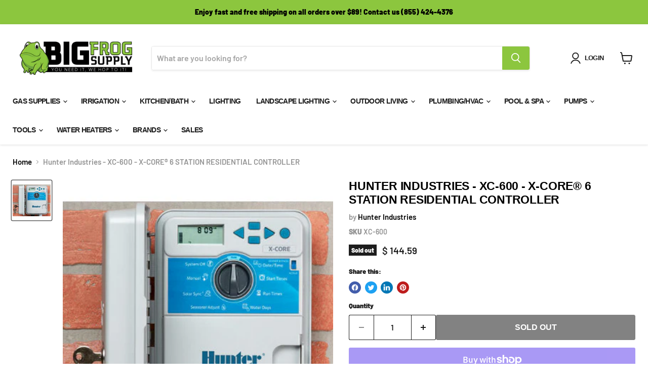

--- FILE ---
content_type: text/html; charset=utf-8
request_url: https://www.bigfrogsupply.com/products/hunter-industries-xc-600-x-core-6-station-residential-controller
body_size: 63813
content:
<!doctype html>
<html class="no-js no-touch" lang="en">
  
    <link rel="canonical" href="https://www.bigfrogsupply.com/products/hunter-industries-xc-600-x-core-6-station-residential-controller">
  
  <head>
    <!-- Google Tag Manager -->
    <script>
      (function(w,d,s,l,i){w[l]=w[l]||[];w[l].push({'gtm.start':
      new Date().getTime(),event:'gtm.js'});var f=d.getElementsByTagName(s)[0],
      j=d.createElement(s),dl=l!='dataLayer'?'&l='+l:'';j.async=true;j.src=
      'https://www.googletagmanager.com/gtm.js?id='+i+dl;f.parentNode.insertBefore(j,f);
      })(window,document,'script','dataLayer','GTM-KQP9DJ5');
    </script>
    <!-- End Google Tag Manager -->

    <script>
      window.Store = window.Store || {};
      window.Store.id = 9639352;
    </script>
    <meta charset="utf-8">
    <meta http-equiv="x-ua-compatible" content="IE=edge">

    <link rel="preconnect" href="https://cdn.shopify.com">
    <link rel="preconnect" href="https://fonts.shopifycdn.com">
    <link rel="preconnect" href="https://v.shopify.com">
    <link rel="preconnect" href="https://cdn.shopifycloud.com">

    <title>Hunter Industries - XC-600 - X-CORE® 6 STATION RESIDENTIAL CONTROLLER — Big Frog Supply</title>

    
      <meta name="description" content="This entry-level residential controller offers simple operation with Solar Sync compatibility. With easy-to-configure control for up to 8 stations, including 3 programs and 4 start times each, the X-Core is the perfect solution for residential applications. Install the revolutionary Solar Sync ET sensor that regulates ">
    

    
  <link rel="shortcut icon" href="//www.bigfrogsupply.com/cdn/shop/files/Big_Frog_32x32.jpg?v=1760460138" type="image/png">


    
      <link rel="canonical" href="https://www.bigfrogsupply.com/products/hunter-industries-xc-600-x-core-6-station-residential-controller">
    

    <meta name="viewport" content="width=device-width">

    
    















<meta property="og:site_name" content="Big Frog Supply">
<meta property="og:url" content="https://www.bigfrogsupply.com/products/hunter-industries-xc-600-x-core-6-station-residential-controller">
<meta property="og:title" content="Hunter Industries - XC-600 - X-CORE®  6 STATION RESIDENTIAL CONTROLLER">
<meta property="og:type" content="website">
<meta property="og:description" content="This entry-level residential controller offers simple operation with Solar Sync compatibility. With easy-to-configure control for up to 8 stations, including 3 programs and 4 start times each, the X-Core is the perfect solution for residential applications. Install the revolutionary Solar Sync ET sensor that regulates ">




    
    
    

    
    
    <meta
      property="og:image"
      content="https://www.bigfrogsupply.com/cdn/shop/products/Screenshot2022-02-01093241_dff15c6b-e988-4eb7-a9f1-e13a331b3908_1200x1200.png?v=1671774714"
    />
    <meta
      property="og:image:secure_url"
      content="https://www.bigfrogsupply.com/cdn/shop/products/Screenshot2022-02-01093241_dff15c6b-e988-4eb7-a9f1-e13a331b3908_1200x1200.png?v=1671774714"
    />
    <meta property="og:image:width" content="1200" />
    <meta property="og:image:height" content="1200" />
    
    
    <meta property="og:image:alt" content="Social media image" />
  









  <meta name="twitter:site" content="@https://x.com/BigFrogSupply">








<meta name="twitter:title" content="Hunter Industries - XC-600 - X-CORE® 6 STATION RESIDENTIAL CONTROLLER">
<meta name="twitter:description" content="This entry-level residential controller offers simple operation with Solar Sync compatibility. With easy-to-configure control for up to 8 stations, including 3 programs and 4 start times each, the X-Core is the perfect solution for residential applications. Install the revolutionary Solar Sync ET sensor that regulates ">


    
    
    
      
      
      <meta name="twitter:card" content="summary">
    
    
    <meta
      property="twitter:image"
      content="https://www.bigfrogsupply.com/cdn/shop/products/Screenshot2022-02-01093241_dff15c6b-e988-4eb7-a9f1-e13a331b3908_1200x1200_crop_center.png?v=1671774714"
    />
    <meta property="twitter:image:width" content="1200" />
    <meta property="twitter:image:height" content="1200" />
    
    
    <meta property="twitter:image:alt" content="Social media image" />
  



    <link rel="preload" href="" as="font" crossorigin="anonymous">
    <link rel="preload" as="style" href="//www.bigfrogsupply.com/cdn/shop/t/37/assets/theme.css?v=161313471013141886041764000877">

    <script>window.performance && window.performance.mark && window.performance.mark('shopify.content_for_header.start');</script><meta name="google-site-verification" content="53ONRnM6OhstqQA2o7RdxMSjDhUWZu7k1a0-OPdml5M">
<meta id="shopify-digital-wallet" name="shopify-digital-wallet" content="/9639352/digital_wallets/dialog">
<meta name="shopify-checkout-api-token" content="556a12554affbb3cbad99af5c2574b15">
<meta id="in-context-paypal-metadata" data-shop-id="9639352" data-venmo-supported="true" data-environment="production" data-locale="en_US" data-paypal-v4="true" data-currency="USD">
<link rel="alternate" hreflang="x-default" href="https://www.bigfrogsupply.com/products/hunter-industries-xc-600-x-core-6-station-residential-controller">
<link rel="alternate" hreflang="en-US" href="https://www.bigfrogsupply.com/products/hunter-industries-xc-600-x-core-6-station-residential-controller">
<link rel="alternate" hreflang="es-US" href="https://www.bigfrogsupply.com/es/products/hunter-industries-xc-600-x-core-6-station-residential-controller">
<link rel="alternate" type="application/json+oembed" href="https://www.bigfrogsupply.com/products/hunter-industries-xc-600-x-core-6-station-residential-controller.oembed">
<script async="async" src="/checkouts/internal/preloads.js?locale=en-US"></script>
<link rel="preconnect" href="https://shop.app" crossorigin="anonymous">
<script async="async" src="https://shop.app/checkouts/internal/preloads.js?locale=en-US&shop_id=9639352" crossorigin="anonymous"></script>
<script id="apple-pay-shop-capabilities" type="application/json">{"shopId":9639352,"countryCode":"US","currencyCode":"USD","merchantCapabilities":["supports3DS"],"merchantId":"gid:\/\/shopify\/Shop\/9639352","merchantName":"Big Frog Supply","requiredBillingContactFields":["postalAddress","email","phone"],"requiredShippingContactFields":["postalAddress","email","phone"],"shippingType":"shipping","supportedNetworks":["visa","masterCard","amex","discover","elo","jcb"],"total":{"type":"pending","label":"Big Frog Supply","amount":"1.00"},"shopifyPaymentsEnabled":true,"supportsSubscriptions":true}</script>
<script id="shopify-features" type="application/json">{"accessToken":"556a12554affbb3cbad99af5c2574b15","betas":["rich-media-storefront-analytics"],"domain":"www.bigfrogsupply.com","predictiveSearch":true,"shopId":9639352,"locale":"en"}</script>
<script>var Shopify = Shopify || {};
Shopify.shop = "big-frog-supply.myshopify.com";
Shopify.locale = "en";
Shopify.currency = {"active":"USD","rate":"1.0"};
Shopify.country = "US";
Shopify.theme = {"name":" Empire Theme 2.. w\/ Meta 3\/3\/23","id":132478992556,"schema_name":"Empire","schema_version":"8.1.0","theme_store_id":838,"role":"main"};
Shopify.theme.handle = "null";
Shopify.theme.style = {"id":null,"handle":null};
Shopify.cdnHost = "www.bigfrogsupply.com/cdn";
Shopify.routes = Shopify.routes || {};
Shopify.routes.root = "/";</script>
<script type="module">!function(o){(o.Shopify=o.Shopify||{}).modules=!0}(window);</script>
<script>!function(o){function n(){var o=[];function n(){o.push(Array.prototype.slice.apply(arguments))}return n.q=o,n}var t=o.Shopify=o.Shopify||{};t.loadFeatures=n(),t.autoloadFeatures=n()}(window);</script>
<script>
  window.ShopifyPay = window.ShopifyPay || {};
  window.ShopifyPay.apiHost = "shop.app\/pay";
  window.ShopifyPay.redirectState = null;
</script>
<script id="shop-js-analytics" type="application/json">{"pageType":"product"}</script>
<script defer="defer" async type="module" src="//www.bigfrogsupply.com/cdn/shopifycloud/shop-js/modules/v2/client.init-shop-cart-sync_BT-GjEfc.en.esm.js"></script>
<script defer="defer" async type="module" src="//www.bigfrogsupply.com/cdn/shopifycloud/shop-js/modules/v2/chunk.common_D58fp_Oc.esm.js"></script>
<script defer="defer" async type="module" src="//www.bigfrogsupply.com/cdn/shopifycloud/shop-js/modules/v2/chunk.modal_xMitdFEc.esm.js"></script>
<script type="module">
  await import("//www.bigfrogsupply.com/cdn/shopifycloud/shop-js/modules/v2/client.init-shop-cart-sync_BT-GjEfc.en.esm.js");
await import("//www.bigfrogsupply.com/cdn/shopifycloud/shop-js/modules/v2/chunk.common_D58fp_Oc.esm.js");
await import("//www.bigfrogsupply.com/cdn/shopifycloud/shop-js/modules/v2/chunk.modal_xMitdFEc.esm.js");

  window.Shopify.SignInWithShop?.initShopCartSync?.({"fedCMEnabled":true,"windoidEnabled":true});

</script>
<script>
  window.Shopify = window.Shopify || {};
  if (!window.Shopify.featureAssets) window.Shopify.featureAssets = {};
  window.Shopify.featureAssets['shop-js'] = {"shop-cart-sync":["modules/v2/client.shop-cart-sync_DZOKe7Ll.en.esm.js","modules/v2/chunk.common_D58fp_Oc.esm.js","modules/v2/chunk.modal_xMitdFEc.esm.js"],"init-fed-cm":["modules/v2/client.init-fed-cm_B6oLuCjv.en.esm.js","modules/v2/chunk.common_D58fp_Oc.esm.js","modules/v2/chunk.modal_xMitdFEc.esm.js"],"shop-cash-offers":["modules/v2/client.shop-cash-offers_D2sdYoxE.en.esm.js","modules/v2/chunk.common_D58fp_Oc.esm.js","modules/v2/chunk.modal_xMitdFEc.esm.js"],"shop-login-button":["modules/v2/client.shop-login-button_QeVjl5Y3.en.esm.js","modules/v2/chunk.common_D58fp_Oc.esm.js","modules/v2/chunk.modal_xMitdFEc.esm.js"],"pay-button":["modules/v2/client.pay-button_DXTOsIq6.en.esm.js","modules/v2/chunk.common_D58fp_Oc.esm.js","modules/v2/chunk.modal_xMitdFEc.esm.js"],"shop-button":["modules/v2/client.shop-button_DQZHx9pm.en.esm.js","modules/v2/chunk.common_D58fp_Oc.esm.js","modules/v2/chunk.modal_xMitdFEc.esm.js"],"avatar":["modules/v2/client.avatar_BTnouDA3.en.esm.js"],"init-windoid":["modules/v2/client.init-windoid_CR1B-cfM.en.esm.js","modules/v2/chunk.common_D58fp_Oc.esm.js","modules/v2/chunk.modal_xMitdFEc.esm.js"],"init-shop-for-new-customer-accounts":["modules/v2/client.init-shop-for-new-customer-accounts_C_vY_xzh.en.esm.js","modules/v2/client.shop-login-button_QeVjl5Y3.en.esm.js","modules/v2/chunk.common_D58fp_Oc.esm.js","modules/v2/chunk.modal_xMitdFEc.esm.js"],"init-shop-email-lookup-coordinator":["modules/v2/client.init-shop-email-lookup-coordinator_BI7n9ZSv.en.esm.js","modules/v2/chunk.common_D58fp_Oc.esm.js","modules/v2/chunk.modal_xMitdFEc.esm.js"],"init-shop-cart-sync":["modules/v2/client.init-shop-cart-sync_BT-GjEfc.en.esm.js","modules/v2/chunk.common_D58fp_Oc.esm.js","modules/v2/chunk.modal_xMitdFEc.esm.js"],"shop-toast-manager":["modules/v2/client.shop-toast-manager_DiYdP3xc.en.esm.js","modules/v2/chunk.common_D58fp_Oc.esm.js","modules/v2/chunk.modal_xMitdFEc.esm.js"],"init-customer-accounts":["modules/v2/client.init-customer-accounts_D9ZNqS-Q.en.esm.js","modules/v2/client.shop-login-button_QeVjl5Y3.en.esm.js","modules/v2/chunk.common_D58fp_Oc.esm.js","modules/v2/chunk.modal_xMitdFEc.esm.js"],"init-customer-accounts-sign-up":["modules/v2/client.init-customer-accounts-sign-up_iGw4briv.en.esm.js","modules/v2/client.shop-login-button_QeVjl5Y3.en.esm.js","modules/v2/chunk.common_D58fp_Oc.esm.js","modules/v2/chunk.modal_xMitdFEc.esm.js"],"shop-follow-button":["modules/v2/client.shop-follow-button_CqMgW2wH.en.esm.js","modules/v2/chunk.common_D58fp_Oc.esm.js","modules/v2/chunk.modal_xMitdFEc.esm.js"],"checkout-modal":["modules/v2/client.checkout-modal_xHeaAweL.en.esm.js","modules/v2/chunk.common_D58fp_Oc.esm.js","modules/v2/chunk.modal_xMitdFEc.esm.js"],"shop-login":["modules/v2/client.shop-login_D91U-Q7h.en.esm.js","modules/v2/chunk.common_D58fp_Oc.esm.js","modules/v2/chunk.modal_xMitdFEc.esm.js"],"lead-capture":["modules/v2/client.lead-capture_BJmE1dJe.en.esm.js","modules/v2/chunk.common_D58fp_Oc.esm.js","modules/v2/chunk.modal_xMitdFEc.esm.js"],"payment-terms":["modules/v2/client.payment-terms_Ci9AEqFq.en.esm.js","modules/v2/chunk.common_D58fp_Oc.esm.js","modules/v2/chunk.modal_xMitdFEc.esm.js"]};
</script>
<script>(function() {
  var isLoaded = false;
  function asyncLoad() {
    if (isLoaded) return;
    isLoaded = true;
    var urls = ["\/\/shopify.privy.com\/widget.js?shop=big-frog-supply.myshopify.com","https:\/\/assets1.adroll.com\/shopify\/latest\/j\/shopify_rolling_bootstrap_v2.js?adroll_adv_id=HMNTKHGLFZCBTABX2FN4RH\u0026adroll_pix_id=W55YT74MJFCL3B3AQAYNTQ\u0026shop=big-frog-supply.myshopify.com","\/\/cdn.shopify.com\/proxy\/a0ebe08c2e2f58868d754424303d7c69f70a443c0057dd42b5114dc60eba83ab\/bingshoppingtool-t2app-prod.trafficmanager.net\/uet\/tracking_script?shop=big-frog-supply.myshopify.com\u0026sp-cache-control=cHVibGljLCBtYXgtYWdlPTkwMA","https:\/\/media.receiptful.com\/scripts\/shopify.js?shop=big-frog-supply.myshopify.com","https:\/\/sp-micro-next.b-cdn.net\/sp-micro.umd.js?shop=big-frog-supply.myshopify.com"];
    for (var i = 0; i < urls.length; i++) {
      var s = document.createElement('script');
      s.type = 'text/javascript';
      s.async = true;
      s.src = urls[i];
      var x = document.getElementsByTagName('script')[0];
      x.parentNode.insertBefore(s, x);
    }
  };
  if(window.attachEvent) {
    window.attachEvent('onload', asyncLoad);
  } else {
    window.addEventListener('load', asyncLoad, false);
  }
})();</script>
<script id="__st">var __st={"a":9639352,"offset":-18000,"reqid":"7d529c5d-175b-46e0-b346-32c013444ce8-1769325596","pageurl":"www.bigfrogsupply.com\/products\/hunter-industries-xc-600-x-core-6-station-residential-controller","u":"6aa0114196d7","p":"product","rtyp":"product","rid":7164981117100};</script>
<script>window.ShopifyPaypalV4VisibilityTracking = true;</script>
<script id="captcha-bootstrap">!function(){'use strict';const t='contact',e='account',n='new_comment',o=[[t,t],['blogs',n],['comments',n],[t,'customer']],c=[[e,'customer_login'],[e,'guest_login'],[e,'recover_customer_password'],[e,'create_customer']],r=t=>t.map((([t,e])=>`form[action*='/${t}']:not([data-nocaptcha='true']) input[name='form_type'][value='${e}']`)).join(','),a=t=>()=>t?[...document.querySelectorAll(t)].map((t=>t.form)):[];function s(){const t=[...o],e=r(t);return a(e)}const i='password',u='form_key',d=['recaptcha-v3-token','g-recaptcha-response','h-captcha-response',i],f=()=>{try{return window.sessionStorage}catch{return}},m='__shopify_v',_=t=>t.elements[u];function p(t,e,n=!1){try{const o=window.sessionStorage,c=JSON.parse(o.getItem(e)),{data:r}=function(t){const{data:e,action:n}=t;return t[m]||n?{data:e,action:n}:{data:t,action:n}}(c);for(const[e,n]of Object.entries(r))t.elements[e]&&(t.elements[e].value=n);n&&o.removeItem(e)}catch(o){console.error('form repopulation failed',{error:o})}}const l='form_type',E='cptcha';function T(t){t.dataset[E]=!0}const w=window,h=w.document,L='Shopify',v='ce_forms',y='captcha';let A=!1;((t,e)=>{const n=(g='f06e6c50-85a8-45c8-87d0-21a2b65856fe',I='https://cdn.shopify.com/shopifycloud/storefront-forms-hcaptcha/ce_storefront_forms_captcha_hcaptcha.v1.5.2.iife.js',D={infoText:'Protected by hCaptcha',privacyText:'Privacy',termsText:'Terms'},(t,e,n)=>{const o=w[L][v],c=o.bindForm;if(c)return c(t,g,e,D).then(n);var r;o.q.push([[t,g,e,D],n]),r=I,A||(h.body.append(Object.assign(h.createElement('script'),{id:'captcha-provider',async:!0,src:r})),A=!0)});var g,I,D;w[L]=w[L]||{},w[L][v]=w[L][v]||{},w[L][v].q=[],w[L][y]=w[L][y]||{},w[L][y].protect=function(t,e){n(t,void 0,e),T(t)},Object.freeze(w[L][y]),function(t,e,n,w,h,L){const[v,y,A,g]=function(t,e,n){const i=e?o:[],u=t?c:[],d=[...i,...u],f=r(d),m=r(i),_=r(d.filter((([t,e])=>n.includes(e))));return[a(f),a(m),a(_),s()]}(w,h,L),I=t=>{const e=t.target;return e instanceof HTMLFormElement?e:e&&e.form},D=t=>v().includes(t);t.addEventListener('submit',(t=>{const e=I(t);if(!e)return;const n=D(e)&&!e.dataset.hcaptchaBound&&!e.dataset.recaptchaBound,o=_(e),c=g().includes(e)&&(!o||!o.value);(n||c)&&t.preventDefault(),c&&!n&&(function(t){try{if(!f())return;!function(t){const e=f();if(!e)return;const n=_(t);if(!n)return;const o=n.value;o&&e.removeItem(o)}(t);const e=Array.from(Array(32),(()=>Math.random().toString(36)[2])).join('');!function(t,e){_(t)||t.append(Object.assign(document.createElement('input'),{type:'hidden',name:u})),t.elements[u].value=e}(t,e),function(t,e){const n=f();if(!n)return;const o=[...t.querySelectorAll(`input[type='${i}']`)].map((({name:t})=>t)),c=[...d,...o],r={};for(const[a,s]of new FormData(t).entries())c.includes(a)||(r[a]=s);n.setItem(e,JSON.stringify({[m]:1,action:t.action,data:r}))}(t,e)}catch(e){console.error('failed to persist form',e)}}(e),e.submit())}));const S=(t,e)=>{t&&!t.dataset[E]&&(n(t,e.some((e=>e===t))),T(t))};for(const o of['focusin','change'])t.addEventListener(o,(t=>{const e=I(t);D(e)&&S(e,y())}));const B=e.get('form_key'),M=e.get(l),P=B&&M;t.addEventListener('DOMContentLoaded',(()=>{const t=y();if(P)for(const e of t)e.elements[l].value===M&&p(e,B);[...new Set([...A(),...v().filter((t=>'true'===t.dataset.shopifyCaptcha))])].forEach((e=>S(e,t)))}))}(h,new URLSearchParams(w.location.search),n,t,e,['guest_login'])})(!0,!0)}();</script>
<script integrity="sha256-4kQ18oKyAcykRKYeNunJcIwy7WH5gtpwJnB7kiuLZ1E=" data-source-attribution="shopify.loadfeatures" defer="defer" src="//www.bigfrogsupply.com/cdn/shopifycloud/storefront/assets/storefront/load_feature-a0a9edcb.js" crossorigin="anonymous"></script>
<script crossorigin="anonymous" defer="defer" src="//www.bigfrogsupply.com/cdn/shopifycloud/storefront/assets/shopify_pay/storefront-65b4c6d7.js?v=20250812"></script>
<script data-source-attribution="shopify.dynamic_checkout.dynamic.init">var Shopify=Shopify||{};Shopify.PaymentButton=Shopify.PaymentButton||{isStorefrontPortableWallets:!0,init:function(){window.Shopify.PaymentButton.init=function(){};var t=document.createElement("script");t.src="https://www.bigfrogsupply.com/cdn/shopifycloud/portable-wallets/latest/portable-wallets.en.js",t.type="module",document.head.appendChild(t)}};
</script>
<script data-source-attribution="shopify.dynamic_checkout.buyer_consent">
  function portableWalletsHideBuyerConsent(e){var t=document.getElementById("shopify-buyer-consent"),n=document.getElementById("shopify-subscription-policy-button");t&&n&&(t.classList.add("hidden"),t.setAttribute("aria-hidden","true"),n.removeEventListener("click",e))}function portableWalletsShowBuyerConsent(e){var t=document.getElementById("shopify-buyer-consent"),n=document.getElementById("shopify-subscription-policy-button");t&&n&&(t.classList.remove("hidden"),t.removeAttribute("aria-hidden"),n.addEventListener("click",e))}window.Shopify?.PaymentButton&&(window.Shopify.PaymentButton.hideBuyerConsent=portableWalletsHideBuyerConsent,window.Shopify.PaymentButton.showBuyerConsent=portableWalletsShowBuyerConsent);
</script>
<script>
  function portableWalletsCleanup(e){e&&e.src&&console.error("Failed to load portable wallets script "+e.src);var t=document.querySelectorAll("shopify-accelerated-checkout .shopify-payment-button__skeleton, shopify-accelerated-checkout-cart .wallet-cart-button__skeleton"),e=document.getElementById("shopify-buyer-consent");for(let e=0;e<t.length;e++)t[e].remove();e&&e.remove()}function portableWalletsNotLoadedAsModule(e){e instanceof ErrorEvent&&"string"==typeof e.message&&e.message.includes("import.meta")&&"string"==typeof e.filename&&e.filename.includes("portable-wallets")&&(window.removeEventListener("error",portableWalletsNotLoadedAsModule),window.Shopify.PaymentButton.failedToLoad=e,"loading"===document.readyState?document.addEventListener("DOMContentLoaded",window.Shopify.PaymentButton.init):window.Shopify.PaymentButton.init())}window.addEventListener("error",portableWalletsNotLoadedAsModule);
</script>

<script type="module" src="https://www.bigfrogsupply.com/cdn/shopifycloud/portable-wallets/latest/portable-wallets.en.js" onError="portableWalletsCleanup(this)" crossorigin="anonymous"></script>
<script nomodule>
  document.addEventListener("DOMContentLoaded", portableWalletsCleanup);
</script>

<link id="shopify-accelerated-checkout-styles" rel="stylesheet" media="screen" href="https://www.bigfrogsupply.com/cdn/shopifycloud/portable-wallets/latest/accelerated-checkout-backwards-compat.css" crossorigin="anonymous">
<style id="shopify-accelerated-checkout-cart">
        #shopify-buyer-consent {
  margin-top: 1em;
  display: inline-block;
  width: 100%;
}

#shopify-buyer-consent.hidden {
  display: none;
}

#shopify-subscription-policy-button {
  background: none;
  border: none;
  padding: 0;
  text-decoration: underline;
  font-size: inherit;
  cursor: pointer;
}

#shopify-subscription-policy-button::before {
  box-shadow: none;
}

      </style>

<script>window.performance && window.performance.mark && window.performance.mark('shopify.content_for_header.end');</script>

    <link href="//www.bigfrogsupply.com/cdn/shop/t/37/assets/bsub.scss.css?v=38224529489489414911687294365" rel="stylesheet" type="text/css" media="all" />
    <link href="//www.bigfrogsupply.com/cdn/shop/t/37/assets/theme.css?v=161313471013141886041764000877" rel="stylesheet" type="text/css" media="all" />

    
    <script>
      window.Theme = window.Theme || {};
      window.Theme.version = '8.1.0';
      window.Theme.name = 'Empire';
      window.Theme.routes = {
        "root_url": "/",
        "account_url": "/account",
        "account_login_url": "/account/login",
        "account_logout_url": "/account/logout",
        "account_register_url": "/account/register",
        "account_addresses_url": "/account/addresses",
        "collections_url": "/collections",
        "all_products_collection_url": "/collections/all",
        "search_url": "/search",
        "cart_url": "/cart",
        "cart_add_url": "/cart/add",
        "cart_change_url": "/cart/change",
        "cart_clear_url": "/cart/clear",
        "product_recommendations_url": "/recommendations/products",
      };
    </script>
    
<script>
    // empty script tag to work around a platform issue where attributes of first script in file are scrubbed
</script>

<script id="bold-subscriptions-script" type="text/javascript">
    window.BOLD = window.BOLD || {};
    window.BOLD.subscriptions = window.BOLD.subscriptions || {};
    window.BOLD.subscriptions.config = window.BOLD.subscriptions.config || {};
    window.BOLD.subscriptions.config.legacyAssetsLoaded = true;

    if (!window.BOLD.subscriptions.config.isAppEmbedEnabled) {
        window.BOLD.subscriptions.classes = window.BOLD.subscriptions.classes || {};
        window.BOLD.subscriptions.patches = window.BOLD.subscriptions.patches || {};
        window.BOLD.subscriptions.patches.maxCheckoutRetries = window.BOLD.subscriptions.patches.maxCheckoutRetries || 200;
        window.BOLD.subscriptions.patches.currentCheckoutRetries = window.BOLD.subscriptions.patches.currentCheckoutRetries || 0;
        window.BOLD.subscriptions.patches.maxCashierPatchAttempts = window.BOLD.subscriptions.patches.maxCashierPatchAttempts || 200;
        window.BOLD.subscriptions.patches.currentCashierPatchAttempts = window.BOLD.subscriptions.patches.currentCashierPatchAttempts || 0;
        window.BOLD.subscriptions.config.platform = 'shopify';
        window.BOLD.subscriptions.config.shopDomain = 'big-frog-supply.myshopify.com';
        window.BOLD.subscriptions.config.customDomain = 'www.bigfrogsupply.com';
        window.BOLD.subscriptions.config.shopIdentifier = '9639352';
                    window.BOLD.subscriptions.config.appUrl = 'https://sub.boldapps.net';
        window.BOLD.subscriptions.config.currencyCode = 'USD';
        window.BOLD.subscriptions.config.checkoutType = 'shopify';
        window.BOLD.subscriptions.config.currencyFormat = "$ \u0026#123;\u0026#123;amount}}";
        window.BOLD.subscriptions.config.shopCurrencies = [{"id":1831,"currency":"USD","currency_format":"$\u0026#123;\u0026#123;amount}}","created_at":"2021-03-12 20:18:21","updated_at":"2021-03-12 20:18:21"}];
        window.BOLD.subscriptions.config.shopSettings = {"allow_msp_cancellation":false,"allow_msp_prepaid_renewal":true,"customer_can_pause_subscription":false,"customer_can_change_next_order_date":false,"customer_can_change_order_frequency":false,"customer_can_create_an_additional_order":true,"customer_can_use_passwordless_login":false,"customer_passwordless_login_redirect":false,"customer_can_add_products_to_existing_subscriptions":false,"show_currency_code":true,"stored_payment_method_policy":"required"};
        window.BOLD.subscriptions.config.customerLoginPath = null;

        // TODO: Remove the isset with BS2-4659_improve_large_group_selection
                    window.BOLD.subscriptions.config.loadSubscriptionGroupFrom = 'default';
                                window.BOLD.subscriptions.config.loadSubscriptionGroupFromTypes = {"DEFAULT":"default","BSUB_API":"bsub_api"};
                    window.BOLD.subscriptions.config.cashierPluginOnlyMode = window.BOLD.subscriptions.config.cashierPluginOnlyMode || false;
        if (window.BOLD.subscriptions.config.waitForCheckoutLoader === undefined) {
            window.BOLD.subscriptions.config.waitForCheckoutLoader = true;
        }

        window.BOLD.subscriptions.config.addToCartFormSelectors = window.BOLD.subscriptions.config.addToCartFormSelectors || [];
        window.BOLD.subscriptions.config.addToCartButtonSelectors = window.BOLD.subscriptions.config.addToCartButtonSelectors || [];
        window.BOLD.subscriptions.config.widgetInsertBeforeSelectors = window.BOLD.subscriptions.config.widgetInsertBeforeSelectors || [];
        window.BOLD.subscriptions.config.quickAddToCartButtonSelectors = window.BOLD.subscriptions.config.quickAddToCartButtonSelectors || [];
        window.BOLD.subscriptions.config.cartElementSelectors = window.BOLD.subscriptions.config.cartElementSelectors || [];
        window.BOLD.subscriptions.config.cartTotalElementSelectors = window.BOLD.subscriptions.config.cartTotalElementSelectors || [];
        window.BOLD.subscriptions.config.lineItemSelectors = window.BOLD.subscriptions.config.lineItemSelectors || [];
        window.BOLD.subscriptions.config.lineItemNameSelectors = window.BOLD.subscriptions.config.lineItemNameSelectors || [];
        window.BOLD.subscriptions.config.checkoutButtonSelectors = window.BOLD.subscriptions.config.checkoutButtonSelectors || [];

        window.BOLD.subscriptions.config.featureFlags = window.BOLD.subscriptions.config.featureFlags || ["BS2-4293-skip-tx-fee-eq-zero","BE-1393-relocate-prepaid-metadata","BE-1614-use-seletedDate-for-offset"];
        window.BOLD.subscriptions.config.subscriptionProcessingFrequency = '60';
        window.BOLD.subscriptions.config.requireMSPInitialLoadingMessage = true;
        window.BOLD.subscriptions.data = window.BOLD.subscriptions.data || {};

        // Interval text markup template
        window.BOLD.subscriptions.config.lineItemPropertyListSelectors = window.BOLD.subscriptions.config.lineItemPropertyListSelectors || [];
        window.BOLD.subscriptions.config.lineItemPropertyListSelectors.push('dl.definitionList');
        window.BOLD.subscriptions.config.lineItemPropertyListTemplate = window.BOLD.subscriptions.config.lineItemPropertyListTemplate || '<dl class="definitionList"></dl>';
        window.BOLD.subscriptions.config.lineItemPropertyTemplate = window.BOLD.subscriptions.config.lineItemPropertyTemplate || '<dt class="definitionList-key">\:</dt><dd class="definitionList-value">\</dd>';

        // Discount text markup template
        window.BOLD.subscriptions.config.discountItemTemplate = window.BOLD.subscriptions.config.discountItemTemplate || '<div class="bold-subscriptions-discount"><div class="bold-subscriptions-discount__details">\</div><div class="bold-subscriptions-discount__total">\</div></div>';


        // Constants in XMLHttpRequest are not reliable, so we will create our own
        // reference: https://developer.mozilla.org/en-US/docs/Web/API/XMLHttpRequest/readyState
        window.BOLD.subscriptions.config.XMLHttpRequest = {
            UNSENT:0,            // Client has been created. open() not called yet.
            OPENED: 1,           // open() has been called.
            HEADERS_RECEIVED: 2, // send() has been called, and headers and status are available.
            LOADING: 3,          // Downloading; responseText holds partial data.
            DONE: 4              // The operation is complete.
        };

        window.BOLD.subscriptions.config.assetBaseUrl = 'https://sub.boldapps.net';
        if (window.localStorage && window.localStorage.getItem('boldSubscriptionsAssetBaseUrl')) {
            window.BOLD.subscriptions.config.assetBaseUrl = window.localStorage.getItem('boldSubscriptionsAssetBaseUrl')
        }

        window.BOLD.subscriptions.data.subscriptionGroups = [];
        if (localStorage && localStorage.getItem('boldSubscriptionsSubscriptionGroups')) {
            window.BOLD.subscriptions.data.subscriptionGroups = JSON.parse(localStorage.getItem('boldSubscriptionsSubscriptionGroups'));
        } else {
            window.BOLD.subscriptions.data.subscriptionGroups = [{"id":11488,"billing_rules":[{"id":23285,"subscription_group_id":11488,"interval_name":"SAVE 10% every 3 months ","billing_rule":"FREQ=MONTHLY;INTERVAL=3","custom_billing_rule":""}],"is_subscription_only":false,"allow_prepaid":false,"is_prepaid_only":false,"should_continue_prepaid":true,"continue_prepaid_type":"as_prepaid","prepaid_durations":[{"id":11425,"subscription_group_id":11488,"total_duration":1,"discount_type":"percentage","discount_value":0}],"selection_options":[{"platform_entity_id":"6196609283"}],"discount_type":"percentage","percent_discount":10,"fixed_discount":0,"can_add_to_cart":true},{"id":11729,"billing_rules":[{"id":23781,"subscription_group_id":11729,"interval_name":" SAVE 7% every 6 mo.","billing_rule":"FREQ=MONTHLY;INTERVAL=3","custom_billing_rule":""}],"is_subscription_only":false,"allow_prepaid":false,"is_prepaid_only":false,"should_continue_prepaid":true,"continue_prepaid_type":"as_prepaid","prepaid_durations":[{"id":11666,"subscription_group_id":11729,"total_duration":1,"discount_type":"percentage","discount_value":0}],"selection_options":[{"platform_entity_id":"6196609283"}],"discount_type":"percentage","percent_discount":7,"fixed_discount":0,"can_add_to_cart":true},{"id":11730,"billing_rules":[{"id":23782,"subscription_group_id":11730,"interval_name":"every 12 mo. SAVE 5%","billing_rule":"FREQ=MONTHLY;INTERVAL=3","custom_billing_rule":""}],"is_subscription_only":false,"allow_prepaid":false,"is_prepaid_only":false,"should_continue_prepaid":true,"continue_prepaid_type":"as_prepaid","prepaid_durations":[{"id":11667,"subscription_group_id":11730,"total_duration":1,"discount_type":"percentage","discount_value":0}],"selection_options":[{"platform_entity_id":"6196609283"}],"discount_type":"percentage","percent_discount":5,"fixed_discount":0,"can_add_to_cart":true},{"id":11914,"billing_rules":[{"id":24188,"subscription_group_id":11914,"interval_name":" SAVE 10% every 3 months","billing_rule":"FREQ=MONTHLY","custom_billing_rule":""}],"is_subscription_only":false,"allow_prepaid":false,"is_prepaid_only":false,"should_continue_prepaid":true,"continue_prepaid_type":"as_prepaid","prepaid_durations":[{"id":11853,"subscription_group_id":11914,"total_duration":1,"discount_type":"percentage","discount_value":0}],"selection_options":[{"platform_entity_id":"6196609539"}],"discount_type":"percentage","percent_discount":10,"fixed_discount":0,"can_add_to_cart":true},{"id":11927,"billing_rules":[{"id":24189,"subscription_group_id":11927,"interval_name":"SAVE 7% every 6 months ","billing_rule":"FREQ=MONTHLY","custom_billing_rule":""}],"is_subscription_only":false,"allow_prepaid":false,"is_prepaid_only":false,"should_continue_prepaid":true,"continue_prepaid_type":"as_prepaid","prepaid_durations":[{"id":11866,"subscription_group_id":11927,"total_duration":1,"discount_type":"percentage","discount_value":0}],"selection_options":[{"platform_entity_id":"6196609539"}],"discount_type":"percentage","percent_discount":7,"fixed_discount":0,"can_add_to_cart":true},{"id":11928,"billing_rules":[{"id":24190,"subscription_group_id":11928,"interval_name":"every 12 months SAVE 5%","billing_rule":"FREQ=MONTHLY","custom_billing_rule":""}],"is_subscription_only":false,"allow_prepaid":false,"is_prepaid_only":false,"should_continue_prepaid":true,"continue_prepaid_type":"as_prepaid","prepaid_durations":[{"id":11867,"subscription_group_id":11928,"total_duration":1,"discount_type":"percentage","discount_value":0}],"selection_options":[{"platform_entity_id":"6196609539"}],"discount_type":"percentage","percent_discount":5,"fixed_discount":0,"can_add_to_cart":true},{"id":11931,"billing_rules":[{"id":24195,"subscription_group_id":11931,"interval_name":"SAVE 10% every 3 months ","billing_rule":"FREQ=MONTHLY;INTERVAL=3","custom_billing_rule":""}],"is_subscription_only":false,"allow_prepaid":false,"is_prepaid_only":false,"should_continue_prepaid":true,"continue_prepaid_type":"as_prepaid","prepaid_durations":[{"id":11870,"subscription_group_id":11931,"total_duration":1,"discount_type":"percentage","discount_value":0}],"selection_options":[{"platform_entity_id":"6196610563"}],"discount_type":"percentage","percent_discount":10,"fixed_discount":0,"can_add_to_cart":true},{"id":11932,"billing_rules":[{"id":24196,"subscription_group_id":11932,"interval_name":"SAVE 7% every 6 months ","billing_rule":"FREQ=MONTHLY;INTERVAL=3","custom_billing_rule":""}],"is_subscription_only":false,"allow_prepaid":false,"is_prepaid_only":false,"should_continue_prepaid":true,"continue_prepaid_type":"as_prepaid","prepaid_durations":[{"id":11871,"subscription_group_id":11932,"total_duration":1,"discount_type":"percentage","discount_value":0}],"selection_options":[{"platform_entity_id":"6196610563"}],"discount_type":"percentage","percent_discount":7,"fixed_discount":0,"can_add_to_cart":true},{"id":11933,"billing_rules":[{"id":24197,"subscription_group_id":11933,"interval_name":"SAVE 5% every 12 months ","billing_rule":"FREQ=MONTHLY;INTERVAL=3","custom_billing_rule":""}],"is_subscription_only":false,"allow_prepaid":false,"is_prepaid_only":false,"should_continue_prepaid":true,"continue_prepaid_type":"as_prepaid","prepaid_durations":[{"id":11872,"subscription_group_id":11933,"total_duration":1,"discount_type":"percentage","discount_value":0}],"selection_options":[{"platform_entity_id":"6196610563"}],"discount_type":"percentage","percent_discount":5,"fixed_discount":0,"can_add_to_cart":true},{"id":21353,"billing_rules":[{"id":44678,"subscription_group_id":21353,"interval_name":"Whitlam-Flow Aide Descaler 1Gallon 3 Month SAVE 10%","billing_rule":"FREQ=MONTHLY;INTERVAL=3","custom_billing_rule":""}],"is_subscription_only":false,"allow_prepaid":false,"is_prepaid_only":false,"should_continue_prepaid":true,"continue_prepaid_type":"as_prepaid","prepaid_durations":[{"id":21268,"subscription_group_id":21353,"total_duration":1,"discount_type":"percentage","discount_value":0}],"selection_options":[{"platform_entity_id":"6743586635948"}],"discount_type":"percentage","percent_discount":10,"fixed_discount":0,"can_add_to_cart":true},{"id":21354,"billing_rules":[{"id":44679,"subscription_group_id":21354,"interval_name":"Whitlam-Flow Aide Descaler 1Gallon 6 Month 7%","billing_rule":"FREQ=MONTHLY;INTERVAL=6","custom_billing_rule":""}],"is_subscription_only":false,"allow_prepaid":false,"is_prepaid_only":false,"should_continue_prepaid":true,"continue_prepaid_type":"as_prepaid","prepaid_durations":[{"id":21269,"subscription_group_id":21354,"total_duration":1,"discount_type":"percentage","discount_value":0}],"selection_options":[{"platform_entity_id":"6743586635948"}],"discount_type":"percentage","percent_discount":7,"fixed_discount":0,"can_add_to_cart":true},{"id":21355,"billing_rules":[{"id":44680,"subscription_group_id":21355,"interval_name":"Whitlam-Flow Aide Descaler 1Gallon 12 Month 5%","billing_rule":"FREQ=MONTHLY;INTERVAL=12","custom_billing_rule":""}],"is_subscription_only":false,"allow_prepaid":false,"is_prepaid_only":false,"should_continue_prepaid":true,"continue_prepaid_type":"as_prepaid","prepaid_durations":[{"id":21270,"subscription_group_id":21355,"total_duration":1,"discount_type":"percentage","discount_value":0}],"selection_options":[{"platform_entity_id":"6743586635948"}],"discount_type":"percentage","percent_discount":5,"fixed_discount":0,"can_add_to_cart":true},{"id":21360,"billing_rules":[{"id":44699,"subscription_group_id":21360,"interval_name":"Save 5% With Big Frog\u0027s Yearly Subscription - Shipping Is On Us!","billing_rule":"FREQ=MONTHLY;INTERVAL=12","custom_billing_rule":""}],"is_subscription_only":false,"allow_prepaid":false,"is_prepaid_only":false,"should_continue_prepaid":true,"continue_prepaid_type":"as_prepaid","prepaid_durations":[{"id":21275,"subscription_group_id":21360,"total_duration":1,"discount_type":"percentage","discount_value":0}],"selection_options":[{"platform_entity_id":"9034267203"}],"discount_type":"percentage","percent_discount":5,"fixed_discount":0,"can_add_to_cart":true},{"id":21409,"billing_rules":[{"id":44863,"subscription_group_id":21409,"interval_name":"SAVE 7% every 6 mo.","billing_rule":"FREQ=MONTHLY;INTERVAL=6","custom_billing_rule":""}],"is_subscription_only":false,"allow_prepaid":false,"is_prepaid_only":false,"should_continue_prepaid":true,"continue_prepaid_type":"as_prepaid","prepaid_durations":[{"id":21324,"subscription_group_id":21409,"total_duration":1,"discount_type":"percentage","discount_value":0}],"selection_options":[{"platform_entity_id":"2156806537312"}],"discount_type":"percentage","percent_discount":7,"fixed_discount":0,"can_add_to_cart":true},{"id":21410,"billing_rules":[{"id":44864,"subscription_group_id":21410,"interval_name":"SAVE 5% every 12 mo.","billing_rule":"FREQ=MONTHLY;INTERVAL=12","custom_billing_rule":""}],"is_subscription_only":false,"allow_prepaid":false,"is_prepaid_only":false,"should_continue_prepaid":true,"continue_prepaid_type":"as_prepaid","prepaid_durations":[{"id":21325,"subscription_group_id":21410,"total_duration":1,"discount_type":"percentage","discount_value":0}],"selection_options":[{"platform_entity_id":"2156806537312"}],"discount_type":"percentage","percent_discount":5,"fixed_discount":0,"can_add_to_cart":true},{"id":22506,"billing_rules":[{"id":47270,"subscription_group_id":22506,"interval_name":"Whitlam-Flow Aide Descaler  1qt 3 Month Save10%","billing_rule":"FREQ=MONTHLY;INTERVAL=3","custom_billing_rule":""}],"is_subscription_only":false,"allow_prepaid":false,"is_prepaid_only":false,"should_continue_prepaid":true,"continue_prepaid_type":"as_prepaid","prepaid_durations":[{"id":22421,"subscription_group_id":22506,"total_duration":1,"discount_type":"percentage","discount_value":0}],"selection_options":[{"platform_entity_id":"9034336131"}],"discount_type":"percentage","percent_discount":10,"fixed_discount":0,"can_add_to_cart":true},{"id":22509,"billing_rules":[{"id":47274,"subscription_group_id":22509,"interval_name":"Whitlam-Flow Aide Descaler 1qt 6 Month Save 7%","billing_rule":"FREQ=MONTHLY;INTERVAL=6","custom_billing_rule":""}],"is_subscription_only":false,"allow_prepaid":false,"is_prepaid_only":false,"should_continue_prepaid":true,"continue_prepaid_type":"as_prepaid","prepaid_durations":[{"id":22424,"subscription_group_id":22509,"total_duration":1,"discount_type":"percentage","discount_value":0}],"selection_options":[{"platform_entity_id":"9034336131"}],"discount_type":"percentage","percent_discount":7,"fixed_discount":0,"can_add_to_cart":true},{"id":22510,"billing_rules":[{"id":47275,"subscription_group_id":22510,"interval_name":"Whitlam-Flow Aide Descaler 1qt 12 Month Save 5%","billing_rule":"FREQ=MONTHLY;INTERVAL=12","custom_billing_rule":""}],"is_subscription_only":false,"allow_prepaid":false,"is_prepaid_only":false,"should_continue_prepaid":true,"continue_prepaid_type":"as_prepaid","prepaid_durations":[{"id":22425,"subscription_group_id":22510,"total_duration":1,"discount_type":"percentage","discount_value":0}],"selection_options":[{"platform_entity_id":"9034336131"}],"discount_type":"percentage","percent_discount":5,"fixed_discount":0,"can_add_to_cart":true},{"id":31177,"billing_rules":[{"id":69719,"subscription_group_id":31177,"interval_name":"Monthly Subscription SAVE 5%","billing_rule":"FREQ=MONTHLY","custom_billing_rule":""}],"is_subscription_only":false,"allow_prepaid":false,"is_prepaid_only":false,"should_continue_prepaid":true,"continue_prepaid_type":"as_prepaid","prepaid_durations":[{"id":31156,"subscription_group_id":31177,"total_duration":1,"discount_type":"percentage","discount_value":0}],"selection_options":[{"platform_entity_id":"7196362113196"}],"discount_type":"percentage","percent_discount":5,"fixed_discount":0,"can_add_to_cart":true},{"id":31178,"billing_rules":[{"id":69720,"subscription_group_id":31178,"interval_name":"Every 2 Months Subscription SAVE 7%","billing_rule":"FREQ=MONTHLY;INTERVAL=2","custom_billing_rule":""}],"is_subscription_only":false,"allow_prepaid":false,"is_prepaid_only":false,"should_continue_prepaid":true,"continue_prepaid_type":"as_prepaid","prepaid_durations":[{"id":31157,"subscription_group_id":31178,"total_duration":1,"discount_type":"percentage","discount_value":0}],"selection_options":[{"platform_entity_id":"7196361326764"}],"discount_type":"percentage","percent_discount":7,"fixed_discount":0,"can_add_to_cart":true},{"id":31179,"billing_rules":[{"id":69952,"subscription_group_id":31179,"interval_name":"Every 4 months","billing_rule":"FREQ=MONTHLY;INTERVAL=4","custom_billing_rule":""}],"is_subscription_only":false,"allow_prepaid":false,"is_prepaid_only":false,"should_continue_prepaid":true,"continue_prepaid_type":"as_prepaid","prepaid_durations":[{"id":31158,"subscription_group_id":31179,"total_duration":1,"discount_type":"percentage","discount_value":0}],"selection_options":[{"platform_entity_id":"7196361818284"}],"discount_type":"percentage","percent_discount":10,"fixed_discount":0,"can_add_to_cart":true}];
        }

        window.BOLD.subscriptions.isFeatureFlagEnabled = function (featureFlag) {
            for (var i = 0; i < window.BOLD.subscriptions.config.featureFlags.length; i++) {
                if (window.BOLD.subscriptions.config.featureFlags[i] === featureFlag){
                    return true;
                }
            }
            return false;
        }

        window.BOLD.subscriptions.logger = {
            tag: "bold_subscriptions",
            // the bold subscriptions log level
            // 0 - errors (default)
            // 1 - warnings + errors
            // 2 - info + warnings + errors
            // use window.localStorage.setItem('boldSubscriptionsLogLevel', x) to set the log level
            levels: {
                ERROR: 0,
                WARN: 1,
                INFO: 2,
            },
            level: parseInt((window.localStorage && window.localStorage.getItem('boldSubscriptionsLogLevel')) || "0", 10),
            _log: function(callArgs, level) {
                if (!window.console) {
                    return null;
                }

                if (window.BOLD.subscriptions.logger.level < level) {
                    return;
                }

                var params = Array.prototype.slice.call(callArgs);
                params.unshift(window.BOLD.subscriptions.logger.tag);

                switch (level) {
                    case window.BOLD.subscriptions.logger.levels.INFO:
                        console.info.apply(null, params);
                        return;
                    case window.BOLD.subscriptions.logger.levels.WARN:
                        console.warn.apply(null, params);
                        return;
                    case window.BOLD.subscriptions.logger.levels.ERROR:
                        console.error.apply(null, params);
                        return;
                    default:
                        console.log.apply(null, params);
                        return;
                }
            },
            info: function() {
                window.BOLD.subscriptions.logger._log(arguments, window.BOLD.subscriptions.logger.levels.INFO);
            },
            warn: function() {
                window.BOLD.subscriptions.logger._log(arguments, window.BOLD.subscriptions.logger.levels.WARN);
            },
            error: function() {
                window.BOLD.subscriptions.logger._log(arguments, window.BOLD.subscriptions.logger.levels.ERROR);
            }
        }

        window.BOLD.subscriptions.shouldLoadSubscriptionGroupFromAPI = function() {
            return window.BOLD.subscriptions.config.loadSubscriptionGroupFrom === window.BOLD.subscriptions.config.loadSubscriptionGroupFromTypes['BSUB_API'];
        }

        window.BOLD.subscriptions.getSubscriptionGroupFromProductId = function (productId) {
            var data = window.BOLD.subscriptions.data;
            var foundGroup = null;
            for (var i = 0; i < data.subscriptionGroups.length; i += 1) {
                var subscriptionGroup = data.subscriptionGroups[i];
                for (var j = 0; j < subscriptionGroup.selection_options.length; j += 1) {
                    var selectionOption = subscriptionGroup.selection_options[j];
                    if (selectionOption.platform_entity_id === productId.toString()) {
                        foundGroup = subscriptionGroup;
                        break;
                    }
                }
                if (foundGroup) {
                    break;
                }
            }
            return foundGroup;
        };

        window.BOLD.subscriptions.getSubscriptionGroupById = function(subGroupId) {
            var subscriptionGroups = window.BOLD.subscriptions.data.subscriptionGroups;

            for (var i = 0; i < subscriptionGroups.length; i += 1) {
                var subGroup = subscriptionGroups[i];
                if (subGroup.id === subGroupId) {
                    return subGroup;
                }
            }

            return null;
        };

        window.BOLD.subscriptions.addSubscriptionGroup = function (subscriptionGroup) {
            if(!window.BOLD.subscriptions.getSubscriptionGroupById(subscriptionGroup.id))
            {
                window.BOLD.subscriptions.data.subscriptionGroups.push(subscriptionGroup);
            }
        }

        window.BOLD.subscriptions.getSubscriptionGroupPrepaidDurationById = function(subscriptionGroupId, prepaidDurationId) {
            var subscriptionGroup = window.BOLD.subscriptions.getSubscriptionGroupById(subscriptionGroupId);

            if (
                !subscriptionGroup
                || !subscriptionGroup.prepaid_durations
                || !subscriptionGroup.prepaid_durations.length
            ) {
                return null;
            }

            for (var i = 0; i < subscriptionGroup.prepaid_durations.length; i++) {
                var prepaidDuration = subscriptionGroup.prepaid_durations[i];
                if (prepaidDuration.id === prepaidDurationId) {
                    return prepaidDuration;
                }
            }

            return null;
        }

        window.BOLD.subscriptions.getSubscriptionGroupBillingRuleById = function(subGroup, billingRuleId) {
            for (var i = 0; i < subGroup.billing_rules.length; i += 1) {
                var billingRule = subGroup.billing_rules[i];
                if (billingRule.id === billingRuleId) {
                    return billingRule;
                }
            }

            return null;
        };

        window.BOLD.subscriptions.toggleDisabledAddToCartButtons = function(d) {
            var addToCartForms = document.querySelectorAll(window.BOLD.subscriptions.config.addToCartFormSelectors.join(','));
            var disable = !!d;
            for (var i = 0; i < addToCartForms.length; i++) {
                var addToCartForm = addToCartForms[i];
                var productId = window.BOLD.subscriptions.getProductIdFromAddToCartForm(addToCartForm);
                var subscriptionGroup = window.BOLD.subscriptions.getSubscriptionGroupFromProductId(productId);

                if(window.BOLD.subscriptions.isFeatureFlagEnabled('BS2-4659_improve_large_group_selection') ) {
                    if (subscriptionGroup || window.BOLD.subscriptions.shouldLoadSubscriptionGroupFromAPI()) {
                        var addToCartButtons = addToCartForm.querySelectorAll(window.BOLD.subscriptions.config.addToCartButtonSelectors.join(','));
                        for (var j = 0; j < addToCartButtons.length; j++) {
                            var addToCartButton = addToCartButtons[j];
                            var toggleAction = disable ?  addToCartButton.setAttribute : addToCartButton.removeAttribute;

                            addToCartButton.disabled = disable;
                            toggleAction.call(addToCartButton, 'data-disabled-by-subscriptions', disable);
                        }
                    }
                } else {
                    if (subscriptionGroup) {
                        var addToCartButtons = addToCartForm.querySelectorAll(window.BOLD.subscriptions.config.addToCartButtonSelectors.join(','));
                        for (var j = 0; j < addToCartButtons.length; j++) {
                            var addToCartButton = addToCartButtons[j];
                            var toggleAction = disable ?  addToCartButton.setAttribute : addToCartButton.removeAttribute;

                            addToCartButton.disabled = disable;
                            toggleAction.call(addToCartButton, 'data-disabled-by-subscriptions', disable);
                        }
                    }
                }

            }
        };

        window.BOLD.subscriptions.disableAddToCartButtons = function () {
            // only disable the add to cart buttons if the app isn't loaded yet
            if (!window.BOLD.subscriptions.app) {
                window.BOLD.subscriptions.toggleDisabledAddToCartButtons(true);
            } else {
                window.BOLD.subscriptions.enableAddToCartButtons();
            }
        };

        window.BOLD.subscriptions.enableAddToCartButtons = function () {
            document.removeEventListener('click', window.BOLD.subscriptions.preventSubscriptionAddToCart);
            window.BOLD.subscriptions.toggleDisabledAddToCartButtons(false);
        };

        window.BOLD.subscriptions.toggleDisabledCheckoutButtons = function(d) {
            var checkoutButtons = document.querySelectorAll(window.BOLD.subscriptions.config.checkoutButtonSelectors.join(','));
            var disable = !!d;
            for (var i = 0; i < checkoutButtons.length; i++) {
                var checkoutButton = checkoutButtons[i];
                var toggleAction = disable ? checkoutButton.setAttribute : checkoutButton.removeAttribute;

                checkoutButton.disabled = disable;
                toggleAction.call(checkoutButton, 'data-disabled-by-subscriptions', disable);
            }
        }

        window.BOLD.subscriptions.disableCheckoutButtons = function() {
            // only disable the checkout buttons if the app isn't loaded yet
            if (!window.BOLD.subscriptions.app) {
                window.BOLD.subscriptions.toggleDisabledCheckoutButtons(true);
            } else {
                window.BOLD.subscriptions.enableCheckoutButtons();
            }
        }

        window.BOLD.subscriptions.enableCheckoutButtons = function() {
            document.removeEventListener('click', window.BOLD.subscriptions.preventCheckout);
            window.BOLD.subscriptions.toggleDisabledCheckoutButtons(false);
        }

        window.BOLD.subscriptions.hasSuccessfulAddToCarts = function() {
            if (typeof(Storage) !== "undefined") {
                var successfulAddToCarts = JSON.parse(
                    window.localStorage.getItem('boldSubscriptionsSuccessfulAddToCarts') || '[]'
                );
                if (successfulAddToCarts.length > 0) {
                    return true;
                }
            }

            return false;
        }

        window.BOLD.subscriptions.hasPendingAddToCarts = function() {
            if (typeof(Storage) !== "undefined") {
                var pendingAddToCarts = JSON.parse(
                    window.localStorage.getItem('boldSubscriptionsPendingAddToCarts') || '[]'
                );
                if (pendingAddToCarts.length > 0) {
                    return true;
                }
            }

            return false;
        }

        window.BOLD.subscriptions.addJSAsset = function(src, deferred) {
            var scriptTag = document.getElementById('bold-subscriptions-script');
            var jsElement = document.createElement('script');
            jsElement.type = 'text/javascript';
            jsElement.src = src;
            if (deferred) {
                jsElement.defer = true;
            }
            scriptTag.parentNode.insertBefore(jsElement, scriptTag);
        };

        window.BOLD.subscriptions.addCSSAsset = function(href) {
            var scriptTag = document.getElementById('bold-subscriptions-script');
            var cssElement = document.createElement('link');
            cssElement.href = href;
            cssElement.rel = 'stylesheet';
            scriptTag.parentNode.insertBefore(cssElement, scriptTag);
        };

        window.BOLD.subscriptions.loadStorefrontAssets = function loadStorefrontAssets() {
            var assets = window.BOLD.subscriptions.config.assets;
            window.BOLD.subscriptions.addCSSAsset(window.BOLD.subscriptions.config.assetBaseUrl + '/static/' + assets['storefront.css']);
            window.BOLD.subscriptions.addJSAsset(window.BOLD.subscriptions.config.assetBaseUrl + '/static/' + assets['storefront.js'], false);
        };

        window.BOLD.subscriptions.loadCustomerPortalAssets = function loadCustomerPortalAssets() {
            var assets = window.BOLD.subscriptions.config.assets;
            window.BOLD.subscriptions.addCSSAsset(window.BOLD.subscriptions.config.assetBaseUrl + '/static/' + assets['customer_portal.css']);
            window.BOLD.subscriptions.addJSAsset(window.BOLD.subscriptions.config.assetBaseUrl + '/static/' + assets['customer_portal.js'], true);
        };

        window.BOLD.subscriptions.processManifest = function() {
            if (!window.BOLD.subscriptions.processedManifest) {
                window.BOLD.subscriptions.processedManifest = true;
                window.BOLD.subscriptions.config.assets = JSON.parse(this.responseText);

                                window.BOLD.subscriptions.loadCustomerPortalAssets();
            }
        };

        window.BOLD.subscriptions.addInitialLoadingMessage = function() {
            var customerPortalNode = document.getElementById('customer-portal-root');
            if (customerPortalNode && window.BOLD.subscriptions.config.requireMSPInitialLoadingMessage) {
                customerPortalNode.innerHTML = '<div class="bold-subscriptions-loader-container"><div class="bold-subscriptions-loader"></div></div>';
            }
        }

        window.BOLD.subscriptions.contentLoaded = function() {
            window.BOLD.subscriptions.data.contentLoadedEventTriggered = true;
            window.BOLD.subscriptions.addInitialLoadingMessage();
                    };

        window.BOLD.subscriptions.preventSubscriptionAddToCart = function(e) {
            if (e.target.matches(window.BOLD.subscriptions.config.addToCartButtonSelectors.join(',')) && e.target.form) {
                var productId = window.BOLD.subscriptions.getProductIdFromAddToCartForm(e.target.form);
                var subscriptionGroup = window.BOLD.subscriptions.getSubscriptionGroupFromProductId(productId);
                if(window.BOLD.subscriptions.isFeatureFlagEnabled('BS2-4659_improve_large_group_selection'))
                {
                    if (subscriptionGroup || window.BOLD.subscriptions.shouldLoadSubscriptionGroupFromAPI()) {
                        // This code prevents products in subscription groups from being added to the cart before the
                        // Subscriptions app fully loads. Once the subscriptions app loads it will re-enable the
                        // buttons. Use window.BOLD.subscriptions.enableAddToCartButtons enable them manually.
                        e.preventDefault();
                        return false;
                    }
                } else {
                    if (subscriptionGroup) {
                        // This code prevents products in subscription groups from being added to the cart before the
                        // Subscriptions app fully loads. Once the subscriptions app loads it will re-enable the
                        // buttons. Use window.BOLD.subscriptions.enableAddToCartButtons enable them manually.
                        e.preventDefault();
                        return false;
                    }
                }

            }
        };

        window.BOLD.subscriptions.preventCheckout = function(e) {
            if (
                e.target.matches(window.BOLD.subscriptions.config.checkoutButtonSelectors.join(','))
                && (window.BOLD.subscriptions.hasSuccessfulAddToCarts() || window.BOLD.subscriptions.hasPendingAddToCarts())
            ) {
                // This code prevents checkouts on the shop until the Subscriptions app fully loads.
                // When the Subscriptions app is ready it will enable the checkout buttons itself.
                // Use window.BOLD.subscriptions.enableCheckoutButtons to enable them manually.
                e.preventDefault();
                return false;
            }
        }

                document.addEventListener('DOMContentLoaded', window.BOLD.subscriptions.contentLoaded);

        if (!Element.prototype.matches) {
            Element.prototype.matches =
                Element.prototype.matchesSelector ||
                Element.prototype.mozMatchesSelector ||
                Element.prototype.msMatchesSelector ||
                Element.prototype.oMatchesSelector ||
                Element.prototype.webkitMatchesSelector ||
                function(s) {
                    var matches = (this.document || this.ownerDocument).querySelectorAll(s),
                        i = matches.length;
                    while (--i >= 0 && matches.item(i) !== this) {}
                    return i > -1;
                };
        }

        if (!Element.prototype.closest) {
            Element.prototype.closest = function(s) {
                var el = this;

                do {
                    if (Element.prototype.matches.call(el, s)) return el;
                    el = el.parentElement || el.parentNode;
                } while (el !== null && el.nodeType === 1);
                return null;
            };
        }

        window.BOLD.subscriptions.setVisibilityOfAdditionalCheckoutButtons = function (isVisible) {
            if (window.BOLD.subscriptions.config.additionalCheckoutSelectors === undefined) {
                return;
            }

            var selectors = window.BOLD.subscriptions.config.additionalCheckoutSelectors;

            for (var i = 0; i < selectors.length; i++) {
                var elements = document.querySelectorAll(selectors[i]);

                for (var j = 0; j < elements.length; j++) {
                    elements[j].style.display = isVisible ? 'block' : 'none';
                }
            }
        }

        window.BOLD.subscriptions.hideAdditionalCheckoutButtons = function() {
            window.BOLD.subscriptions.setVisibilityOfAdditionalCheckoutButtons(false);
        };

        window.BOLD.subscriptions.showAdditionalCheckoutButtons = function() {
            window.BOLD.subscriptions.setVisibilityOfAdditionalCheckoutButtons(true);
        };

        window.BOLD.subscriptions.enhanceMspUrls = function(data) {
            var mspUrl = 'https://sub.boldapps.net/shop/6579/customer_portal';
            var elements = document.querySelectorAll("a[href='"+mspUrl+"']");

            if(!elements.length || !data.success) {
                return;
            }

            for (var i = 0; i < elements.length; i++) {
                elements[i].href = elements[i].href + "?jwt="+data.value.jwt+"&customerId="+data.value.customerId;
            }
        };

        window.addEventListener('load', function () {
            window.BOLD.subscriptions.getJWT(window.BOLD.subscriptions.enhanceMspUrls);
        });

        // This will be called immediately
        // Use this anonymous function to avoid polluting the global namespace
        (function() {
            var xhr = new XMLHttpRequest();
            xhr.addEventListener('load', window.BOLD.subscriptions.processManifest);
            xhr.open('GET', window.BOLD.subscriptions.config.assetBaseUrl + '/static/manifest.json?t=' + (new Date()).getTime());
            xhr.send();
        })()

        window.BOLD.subscriptions.patches.patchCashier = function() {
            if (window.BOLD && window.BOLD.checkout) {
                window.BOLD.checkout.disable();
                window.BOLD.checkout.listenerFn = window.BOLD.subscriptions.patches.cashierListenerFn;
                window.BOLD.checkout.enable();
            } else if (window.BOLD.subscriptions.patches.currentCashierPatchAttempts < window.BOLD.subscriptions.patches.maxCashierPatchAttempts) {
                window.BOLD.subscriptions.patches.currentCashierPatchAttempts++;
                setTimeout(window.BOLD.subscriptions.patches.patchCashier, 100);
            }
        };

        window.BOLD.subscriptions.patches.finishCheckout = function(event, form, cart) {
            window.BOLD.subscriptions.patches.currentCheckoutRetries++;

            if (!window.BOLD.subscriptions.app
                && window.BOLD.subscriptions.patches.currentCheckoutRetries < window.BOLD.subscriptions.patches.maxCheckoutRetries
            ) {
                setTimeout(function () { window.BOLD.subscriptions.patches.finishCheckout(event, form, cart); }, 100);
                return;
            } else if (window.BOLD.subscriptions.app) {
                window.BOLD.subscriptions.patches.currentCheckoutRetries = 0;
                window.BOLD.subscriptions.app.addCartParams(form, cart);
            }

            var noSubscriptions = false;
            if ((window.BOLD.subscriptions.app && window.BOLD.subscriptions.app.successfulAddToCarts.length === 0)
                || !window.BOLD.subscriptions.app
            ) {
                noSubscriptions = true;
                event.target.dataset.cashierConfirmedNoPlugins = true;

                if (window.BOLD.subscriptions.setCashierFeatureToken) {
                    window.BOLD.subscriptions.setCashierFeatureToken(false);
                }
            }

            if ((noSubscriptions && window.BOLD.subscriptions.config.cashierPluginOnlyMode)
                || (typeof BOLD.checkout.isFeatureRequired === 'function' && !BOLD.checkout.isFeatureRequired())
            ) {
                // send them to the original checkout when in plugin only mode
                // and either BSUB is there but there are no subscription products
                // or BSUB isn't there at all
                if (form.dataset.old_form_action) {
                    form.action = form.dataset.old_form_action;
                }
                event.target.click();
            } else {
                // sends them to Cashier since BSUB got a chance to add it's stuff
                // and plugin only mode is not enabled
                form.submit();
            }
        };
    }
</script>

<script id="bold-subscriptions-platform-script" type="text/javascript">
    window.BOLD.subscriptions.config.shopPlatformId = '9639352';
    window.BOLD.subscriptions.config.appSlug = 'subscriptions';

    window.BOLD = window.BOLD || {};
    window.BOLD.subscriptions = window.BOLD.subscriptions || {};
    window.BOLD.subscriptions.data = window.BOLD.subscriptions.data || {};
    window.BOLD.subscriptions.data.platform = window.BOLD.subscriptions.data.platform || {};
    window.BOLD.subscriptions.data.platform.customer = { id: '' };
    window.BOLD.subscriptions.data.platform.product = {"id":7164981117100,"title":"Hunter Industries - XC-600 - X-CORE®  6 STATION RESIDENTIAL CONTROLLER","handle":"hunter-industries-xc-600-x-core-6-station-residential-controller","description":"\u003cp\u003e\u003cspan style=\"left: 185.719px; top: 849.809px; font-size: 15.8333px; font-family: sans-serif; transform: scaleX(1.00884);\" role=\"presentation\" dir=\"ltr\"\u003e\u003c\/span\u003e\u003cspan style=\"font-size: 15.8333px;\"\u003e\u003cspan style=\"left: 187.144px; top: 977.299px; font-family: sans-serif; transform: scaleX(1.02425);\" role=\"presentation\" dir=\"ltr\"\u003eThis entry-level residential controller offers simple operation with Solar Sync compatibility. With easy-to-configure control for up to 8 stations, including 3 programs and 4 start times each, the X-Core is the perfect solution for residential applications. Install the revolutionary Solar Sync ET sensor that regulates irrigation run times daily based on locally measured weather. X-Core is also compatible with Hunter remotes for quick, wireless activation of irrigation. Installation, operation, and maintenance are designed to be simple while still delivering optimal efficiency and reliability.\u003c\/span\u003e\u003c\/span\u003e\u003c\/p\u003e\n\u003cp\u003e \u003c\/p\u003e\n\u003cul class=\"bullet-list\"\u003e\n\u003cli class=\"bullet-list-item item-odd item-1\"\u003e\n\u003cp\u003eNumber of stations:\u003c\/p\u003e\n\u003c\/li\u003e\n\u003cli class=\"bullet-list-item item-even item-2 is-child\"\u003e\n\u003cp\u003e2, 4, 6, or 8 (fixed models)\u003c\/p\u003e\n\u003c\/li\u003e\n\u003cli class=\"bullet-list-item item-odd item-3\"\u003e\n\u003cp\u003eSolar Sync\u003csup\u003e®\u003c\/sup\u003e accessory saves water based on local weather conditions\u003c\/p\u003e\n\u003c\/li\u003e\n\u003cli class=\"bullet-list-item item-even item-4\"\u003e\n\u003cp\u003eBuilt-in key lock on outdoor models protects against vandalism\u003c\/p\u003e\n\u003c\/li\u003e\n\u003cli class=\"bullet-list-item item-odd item-5\"\u003e\n\u003cp\u003e3 flexible programs with 4 start times each and up to 4-hour run times\u003c\/p\u003e\n\u003c\/li\u003e\n\u003cli class=\"bullet-list-item item-even item-6\"\u003e\n\u003cp\u003eQuickCheck™ provides simple diagnostics of faulty field wiring\u003c\/p\u003e\n\u003c\/li\u003e\n\u003cli class=\"bullet-list-item item-odd item-7\"\u003e\n\u003cp\u003eHide Programs setting shows 1 program and 1 start time for simplification\u003c\/p\u003e\n\u003c\/li\u003e\n\u003cli class=\"bullet-list-item item-even item-8\"\u003e\n\u003cp\u003eSuspend irrigation up to 99 days during the off-season\u003c\/p\u003e\n\u003c\/li\u003e\n\u003cli class=\"bullet-list-item item-odd item-9\"\u003e\n\u003cp\u003eShort-circuit protection detects wiring faults and skips the station without system damage\u003c\/p\u003e\n\u003c\/li\u003e\n\u003cli class=\"bullet-list-item item-even item-10\"\u003e\n\u003cp\u003eEasy Retrieve™ memory backs up the full irrigation schedule\u003c\/p\u003e\n\u003c\/li\u003e\n\u003cli class=\"bullet-list-item item-odd item-11\"\u003e\n\u003cp\u003eDelay Between Stations for slow-closing valves or pump recharge\u003c\/p\u003e\n\u003c\/li\u003e\n\u003cli class=\"bullet-list-item item-even item-12\"\u003e\n\u003cp\u003eCycle and Soak prevents water waste and runoff in areas with elevation changes or tight soils\u003c\/p\u003e\n\u003c\/li\u003e\n\u003cli class=\"bullet-list-item item-odd item-13\"\u003e\n\u003cp\u003eSeasonal adjustment for quicker schedule adjustments without changing run times\u003c\/p\u003e\n\u003c\/li\u003e\n\u003c\/ul\u003e","published_at":"2022-02-02T10:49:23-05:00","created_at":"2022-02-02T10:49:24-05:00","vendor":"Hunter Industries","type":"Irrigation Timer","tags":["Brand_Hunter Industries","Category_WiFi and Smart Controllers","Series_XC","Wifi Irrigation Timers","XC-600","Zones_6"],"price":14459,"price_min":14459,"price_max":14459,"available":false,"price_varies":false,"compare_at_price":null,"compare_at_price_min":0,"compare_at_price_max":0,"compare_at_price_varies":false,"variants":[{"id":41132194332844,"title":"Default Title","option1":"Default Title","option2":null,"option3":null,"sku":"XC-600","requires_shipping":true,"taxable":true,"featured_image":null,"available":false,"name":"Hunter Industries - XC-600 - X-CORE®  6 STATION RESIDENTIAL CONTROLLER","public_title":null,"options":["Default Title"],"price":14459,"weight":0,"compare_at_price":null,"inventory_quantity":0,"inventory_management":"shopify","inventory_policy":"deny","barcode":null,"requires_selling_plan":false,"selling_plan_allocations":[],"quantity_rule":{"min":1,"max":null,"increment":1}}],"images":["\/\/www.bigfrogsupply.com\/cdn\/shop\/products\/Screenshot2022-02-01093241_dff15c6b-e988-4eb7-a9f1-e13a331b3908.png?v=1671774714"],"featured_image":"\/\/www.bigfrogsupply.com\/cdn\/shop\/products\/Screenshot2022-02-01093241_dff15c6b-e988-4eb7-a9f1-e13a331b3908.png?v=1671774714","options":["Title"],"media":[{"alt":null,"id":24162162049196,"position":1,"preview_image":{"aspect_ratio":1.0,"height":380,"width":380,"src":"\/\/www.bigfrogsupply.com\/cdn\/shop\/products\/Screenshot2022-02-01093241_dff15c6b-e988-4eb7-a9f1-e13a331b3908.png?v=1671774714"},"aspect_ratio":1.0,"height":380,"media_type":"image","src":"\/\/www.bigfrogsupply.com\/cdn\/shop\/products\/Screenshot2022-02-01093241_dff15c6b-e988-4eb7-a9f1-e13a331b3908.png?v=1671774714","width":380}],"requires_selling_plan":false,"selling_plan_groups":[],"content":"\u003cp\u003e\u003cspan style=\"left: 185.719px; top: 849.809px; font-size: 15.8333px; font-family: sans-serif; transform: scaleX(1.00884);\" role=\"presentation\" dir=\"ltr\"\u003e\u003c\/span\u003e\u003cspan style=\"font-size: 15.8333px;\"\u003e\u003cspan style=\"left: 187.144px; top: 977.299px; font-family: sans-serif; transform: scaleX(1.02425);\" role=\"presentation\" dir=\"ltr\"\u003eThis entry-level residential controller offers simple operation with Solar Sync compatibility. With easy-to-configure control for up to 8 stations, including 3 programs and 4 start times each, the X-Core is the perfect solution for residential applications. Install the revolutionary Solar Sync ET sensor that regulates irrigation run times daily based on locally measured weather. X-Core is also compatible with Hunter remotes for quick, wireless activation of irrigation. Installation, operation, and maintenance are designed to be simple while still delivering optimal efficiency and reliability.\u003c\/span\u003e\u003c\/span\u003e\u003c\/p\u003e\n\u003cp\u003e \u003c\/p\u003e\n\u003cul class=\"bullet-list\"\u003e\n\u003cli class=\"bullet-list-item item-odd item-1\"\u003e\n\u003cp\u003eNumber of stations:\u003c\/p\u003e\n\u003c\/li\u003e\n\u003cli class=\"bullet-list-item item-even item-2 is-child\"\u003e\n\u003cp\u003e2, 4, 6, or 8 (fixed models)\u003c\/p\u003e\n\u003c\/li\u003e\n\u003cli class=\"bullet-list-item item-odd item-3\"\u003e\n\u003cp\u003eSolar Sync\u003csup\u003e®\u003c\/sup\u003e accessory saves water based on local weather conditions\u003c\/p\u003e\n\u003c\/li\u003e\n\u003cli class=\"bullet-list-item item-even item-4\"\u003e\n\u003cp\u003eBuilt-in key lock on outdoor models protects against vandalism\u003c\/p\u003e\n\u003c\/li\u003e\n\u003cli class=\"bullet-list-item item-odd item-5\"\u003e\n\u003cp\u003e3 flexible programs with 4 start times each and up to 4-hour run times\u003c\/p\u003e\n\u003c\/li\u003e\n\u003cli class=\"bullet-list-item item-even item-6\"\u003e\n\u003cp\u003eQuickCheck™ provides simple diagnostics of faulty field wiring\u003c\/p\u003e\n\u003c\/li\u003e\n\u003cli class=\"bullet-list-item item-odd item-7\"\u003e\n\u003cp\u003eHide Programs setting shows 1 program and 1 start time for simplification\u003c\/p\u003e\n\u003c\/li\u003e\n\u003cli class=\"bullet-list-item item-even item-8\"\u003e\n\u003cp\u003eSuspend irrigation up to 99 days during the off-season\u003c\/p\u003e\n\u003c\/li\u003e\n\u003cli class=\"bullet-list-item item-odd item-9\"\u003e\n\u003cp\u003eShort-circuit protection detects wiring faults and skips the station without system damage\u003c\/p\u003e\n\u003c\/li\u003e\n\u003cli class=\"bullet-list-item item-even item-10\"\u003e\n\u003cp\u003eEasy Retrieve™ memory backs up the full irrigation schedule\u003c\/p\u003e\n\u003c\/li\u003e\n\u003cli class=\"bullet-list-item item-odd item-11\"\u003e\n\u003cp\u003eDelay Between Stations for slow-closing valves or pump recharge\u003c\/p\u003e\n\u003c\/li\u003e\n\u003cli class=\"bullet-list-item item-even item-12\"\u003e\n\u003cp\u003eCycle and Soak prevents water waste and runoff in areas with elevation changes or tight soils\u003c\/p\u003e\n\u003c\/li\u003e\n\u003cli class=\"bullet-list-item item-odd item-13\"\u003e\n\u003cp\u003eSeasonal adjustment for quicker schedule adjustments without changing run times\u003c\/p\u003e\n\u003c\/li\u003e\n\u003c\/ul\u003e"};
    window.BOLD.subscriptions.data.platform.products = [];
    window.BOLD.subscriptions.data.platform.variantProductMap = {};

    window.BOLD.subscriptions.addCachedProductData = function(products) {
        // ignore [], null, and undefined
        if (!products) {
            return
        }

        if (!Array.isArray(products)) {
            window.BOLD.subscriptions.logger.warn('products must be an array')
            return
        }

        window.BOLD.subscriptions.data.platform.products.concat(products)

        for (var i = 0; i < products.length; i++) {
            var product = products[i];
            for (var j = 0; j < product.variants.length; j++) {
                var variant = product.variants[j];
                window.BOLD.subscriptions.data.platform.variantProductMap[variant.id] = product;
            }
        }
    }

    
    window.BOLD.subscriptions.addCachedProductData([{"id":7164981117100,"title":"Hunter Industries - XC-600 - X-CORE®  6 STATION RESIDENTIAL CONTROLLER","handle":"hunter-industries-xc-600-x-core-6-station-residential-controller","description":"\u003cp\u003e\u003cspan style=\"left: 185.719px; top: 849.809px; font-size: 15.8333px; font-family: sans-serif; transform: scaleX(1.00884);\" role=\"presentation\" dir=\"ltr\"\u003e\u003c\/span\u003e\u003cspan style=\"font-size: 15.8333px;\"\u003e\u003cspan style=\"left: 187.144px; top: 977.299px; font-family: sans-serif; transform: scaleX(1.02425);\" role=\"presentation\" dir=\"ltr\"\u003eThis entry-level residential controller offers simple operation with Solar Sync compatibility. With easy-to-configure control for up to 8 stations, including 3 programs and 4 start times each, the X-Core is the perfect solution for residential applications. Install the revolutionary Solar Sync ET sensor that regulates irrigation run times daily based on locally measured weather. X-Core is also compatible with Hunter remotes for quick, wireless activation of irrigation. Installation, operation, and maintenance are designed to be simple while still delivering optimal efficiency and reliability.\u003c\/span\u003e\u003c\/span\u003e\u003c\/p\u003e\n\u003cp\u003e \u003c\/p\u003e\n\u003cul class=\"bullet-list\"\u003e\n\u003cli class=\"bullet-list-item item-odd item-1\"\u003e\n\u003cp\u003eNumber of stations:\u003c\/p\u003e\n\u003c\/li\u003e\n\u003cli class=\"bullet-list-item item-even item-2 is-child\"\u003e\n\u003cp\u003e2, 4, 6, or 8 (fixed models)\u003c\/p\u003e\n\u003c\/li\u003e\n\u003cli class=\"bullet-list-item item-odd item-3\"\u003e\n\u003cp\u003eSolar Sync\u003csup\u003e®\u003c\/sup\u003e accessory saves water based on local weather conditions\u003c\/p\u003e\n\u003c\/li\u003e\n\u003cli class=\"bullet-list-item item-even item-4\"\u003e\n\u003cp\u003eBuilt-in key lock on outdoor models protects against vandalism\u003c\/p\u003e\n\u003c\/li\u003e\n\u003cli class=\"bullet-list-item item-odd item-5\"\u003e\n\u003cp\u003e3 flexible programs with 4 start times each and up to 4-hour run times\u003c\/p\u003e\n\u003c\/li\u003e\n\u003cli class=\"bullet-list-item item-even item-6\"\u003e\n\u003cp\u003eQuickCheck™ provides simple diagnostics of faulty field wiring\u003c\/p\u003e\n\u003c\/li\u003e\n\u003cli class=\"bullet-list-item item-odd item-7\"\u003e\n\u003cp\u003eHide Programs setting shows 1 program and 1 start time for simplification\u003c\/p\u003e\n\u003c\/li\u003e\n\u003cli class=\"bullet-list-item item-even item-8\"\u003e\n\u003cp\u003eSuspend irrigation up to 99 days during the off-season\u003c\/p\u003e\n\u003c\/li\u003e\n\u003cli class=\"bullet-list-item item-odd item-9\"\u003e\n\u003cp\u003eShort-circuit protection detects wiring faults and skips the station without system damage\u003c\/p\u003e\n\u003c\/li\u003e\n\u003cli class=\"bullet-list-item item-even item-10\"\u003e\n\u003cp\u003eEasy Retrieve™ memory backs up the full irrigation schedule\u003c\/p\u003e\n\u003c\/li\u003e\n\u003cli class=\"bullet-list-item item-odd item-11\"\u003e\n\u003cp\u003eDelay Between Stations for slow-closing valves or pump recharge\u003c\/p\u003e\n\u003c\/li\u003e\n\u003cli class=\"bullet-list-item item-even item-12\"\u003e\n\u003cp\u003eCycle and Soak prevents water waste and runoff in areas with elevation changes or tight soils\u003c\/p\u003e\n\u003c\/li\u003e\n\u003cli class=\"bullet-list-item item-odd item-13\"\u003e\n\u003cp\u003eSeasonal adjustment for quicker schedule adjustments without changing run times\u003c\/p\u003e\n\u003c\/li\u003e\n\u003c\/ul\u003e","published_at":"2022-02-02T10:49:23-05:00","created_at":"2022-02-02T10:49:24-05:00","vendor":"Hunter Industries","type":"Irrigation Timer","tags":["Brand_Hunter Industries","Category_WiFi and Smart Controllers","Series_XC","Wifi Irrigation Timers","XC-600","Zones_6"],"price":14459,"price_min":14459,"price_max":14459,"available":false,"price_varies":false,"compare_at_price":null,"compare_at_price_min":0,"compare_at_price_max":0,"compare_at_price_varies":false,"variants":[{"id":41132194332844,"title":"Default Title","option1":"Default Title","option2":null,"option3":null,"sku":"XC-600","requires_shipping":true,"taxable":true,"featured_image":null,"available":false,"name":"Hunter Industries - XC-600 - X-CORE®  6 STATION RESIDENTIAL CONTROLLER","public_title":null,"options":["Default Title"],"price":14459,"weight":0,"compare_at_price":null,"inventory_quantity":0,"inventory_management":"shopify","inventory_policy":"deny","barcode":null,"requires_selling_plan":false,"selling_plan_allocations":[],"quantity_rule":{"min":1,"max":null,"increment":1}}],"images":["\/\/www.bigfrogsupply.com\/cdn\/shop\/products\/Screenshot2022-02-01093241_dff15c6b-e988-4eb7-a9f1-e13a331b3908.png?v=1671774714"],"featured_image":"\/\/www.bigfrogsupply.com\/cdn\/shop\/products\/Screenshot2022-02-01093241_dff15c6b-e988-4eb7-a9f1-e13a331b3908.png?v=1671774714","options":["Title"],"media":[{"alt":null,"id":24162162049196,"position":1,"preview_image":{"aspect_ratio":1.0,"height":380,"width":380,"src":"\/\/www.bigfrogsupply.com\/cdn\/shop\/products\/Screenshot2022-02-01093241_dff15c6b-e988-4eb7-a9f1-e13a331b3908.png?v=1671774714"},"aspect_ratio":1.0,"height":380,"media_type":"image","src":"\/\/www.bigfrogsupply.com\/cdn\/shop\/products\/Screenshot2022-02-01093241_dff15c6b-e988-4eb7-a9f1-e13a331b3908.png?v=1671774714","width":380}],"requires_selling_plan":false,"selling_plan_groups":[],"content":"\u003cp\u003e\u003cspan style=\"left: 185.719px; top: 849.809px; font-size: 15.8333px; font-family: sans-serif; transform: scaleX(1.00884);\" role=\"presentation\" dir=\"ltr\"\u003e\u003c\/span\u003e\u003cspan style=\"font-size: 15.8333px;\"\u003e\u003cspan style=\"left: 187.144px; top: 977.299px; font-family: sans-serif; transform: scaleX(1.02425);\" role=\"presentation\" dir=\"ltr\"\u003eThis entry-level residential controller offers simple operation with Solar Sync compatibility. With easy-to-configure control for up to 8 stations, including 3 programs and 4 start times each, the X-Core is the perfect solution for residential applications. Install the revolutionary Solar Sync ET sensor that regulates irrigation run times daily based on locally measured weather. X-Core is also compatible with Hunter remotes for quick, wireless activation of irrigation. Installation, operation, and maintenance are designed to be simple while still delivering optimal efficiency and reliability.\u003c\/span\u003e\u003c\/span\u003e\u003c\/p\u003e\n\u003cp\u003e \u003c\/p\u003e\n\u003cul class=\"bullet-list\"\u003e\n\u003cli class=\"bullet-list-item item-odd item-1\"\u003e\n\u003cp\u003eNumber of stations:\u003c\/p\u003e\n\u003c\/li\u003e\n\u003cli class=\"bullet-list-item item-even item-2 is-child\"\u003e\n\u003cp\u003e2, 4, 6, or 8 (fixed models)\u003c\/p\u003e\n\u003c\/li\u003e\n\u003cli class=\"bullet-list-item item-odd item-3\"\u003e\n\u003cp\u003eSolar Sync\u003csup\u003e®\u003c\/sup\u003e accessory saves water based on local weather conditions\u003c\/p\u003e\n\u003c\/li\u003e\n\u003cli class=\"bullet-list-item item-even item-4\"\u003e\n\u003cp\u003eBuilt-in key lock on outdoor models protects against vandalism\u003c\/p\u003e\n\u003c\/li\u003e\n\u003cli class=\"bullet-list-item item-odd item-5\"\u003e\n\u003cp\u003e3 flexible programs with 4 start times each and up to 4-hour run times\u003c\/p\u003e\n\u003c\/li\u003e\n\u003cli class=\"bullet-list-item item-even item-6\"\u003e\n\u003cp\u003eQuickCheck™ provides simple diagnostics of faulty field wiring\u003c\/p\u003e\n\u003c\/li\u003e\n\u003cli class=\"bullet-list-item item-odd item-7\"\u003e\n\u003cp\u003eHide Programs setting shows 1 program and 1 start time for simplification\u003c\/p\u003e\n\u003c\/li\u003e\n\u003cli class=\"bullet-list-item item-even item-8\"\u003e\n\u003cp\u003eSuspend irrigation up to 99 days during the off-season\u003c\/p\u003e\n\u003c\/li\u003e\n\u003cli class=\"bullet-list-item item-odd item-9\"\u003e\n\u003cp\u003eShort-circuit protection detects wiring faults and skips the station without system damage\u003c\/p\u003e\n\u003c\/li\u003e\n\u003cli class=\"bullet-list-item item-even item-10\"\u003e\n\u003cp\u003eEasy Retrieve™ memory backs up the full irrigation schedule\u003c\/p\u003e\n\u003c\/li\u003e\n\u003cli class=\"bullet-list-item item-odd item-11\"\u003e\n\u003cp\u003eDelay Between Stations for slow-closing valves or pump recharge\u003c\/p\u003e\n\u003c\/li\u003e\n\u003cli class=\"bullet-list-item item-even item-12\"\u003e\n\u003cp\u003eCycle and Soak prevents water waste and runoff in areas with elevation changes or tight soils\u003c\/p\u003e\n\u003c\/li\u003e\n\u003cli class=\"bullet-list-item item-odd item-13\"\u003e\n\u003cp\u003eSeasonal adjustment for quicker schedule adjustments without changing run times\u003c\/p\u003e\n\u003c\/li\u003e\n\u003c\/ul\u003e"}]);
    
    
    

    window.BOLD.subscriptions.config.addToCartFormSelectors.push(
        '.product-form.product-form-product-template:not(.bold-subscriptions-no-widget)'
        ,'.product-form.product-form--payment-button:not(.bold-subscriptions-no-widget)'
    );
    window.BOLD.subscriptions.config.addToCartButtonSelectors.push('[type="submit"]');
    window.BOLD.subscriptions.config.quickAddToCartButtonSelectors.push('a[data-event-type="product-click"]');
    window.BOLD.subscriptions.config.widgetInsertBeforeSelectors.push('[type="submit"]');
    window.BOLD.subscriptions.config.cartElementSelectors.push('form[action="/cart"]');
    window.BOLD.subscriptions.config.cartTotalElementSelectors.push('[data-cart-subtotal]', '.text-right .ajaxcart__subtotal');
    window.BOLD.subscriptions.config.checkoutButtonSelectors.push(
        '[name="checkout"]',
        '[href*="checkout"]:not([href*="tools/checkout"])',
        '[onclick*="checkout"]:not([onclick*="tools/checkout"])',
    );

    // Discount text markup template
    // NOTE: @ on double curly, so blade doesn't interpret, and `raw` liquid tags so liquid doesn't interpret.
    
    window.BOLD.subscriptions.config.discountItemTemplate = '<div class="bold-subscriptions-discount"><div class="bold-subscriptions-discount__details">{{details}}</div><div class="bold-subscriptions-discount__total">{{total}}</div></div>';
    

    window.BOLD.subscriptions.getProductIdFromAddToCartForm = function(addToCartForm) {
        var idInput = addToCartForm.querySelector('[name="id"]');
        if (idInput === null) {
            window.BOLD.subscriptions.logger.error('could not get variant id input from add to cart form — make sure your form has an input with [name="id"]')
            return null;
        }

        var variantId = parseInt(idInput.value, 10);
        if (isNaN(variantId)) {
            window.BOLD.subscriptions.logger.error('could not parse variant id from [name="id"] input')
            return null;
        }

        var product = window.BOLD.subscriptions.data.platform.variantProductMap[variantId];

        if (product === undefined) {
            window.BOLD.subscriptions.logger.error('could not map variant id to cached product data — call window.BOLD.subscriptions.addCachedProductData(products) to add the product to the cache')
            return null;
        }

        return product.id;
    };

    window.BOLD.subscriptions.getAddToCartForms = function() {
        var forms = [];
        var idInputs = document.querySelectorAll('[name="id"]');

        for (var i = 0; i < idInputs.length; i++) {
            var idInput = idInputs[i];
            var form = idInput.closest('form:not(.bold-subscriptions-no-widget)');
            if (form) {
                forms.push(form);
            }
        }

        return forms;
    };

    window.BOLD.subscriptions.getJWT = function (callback) {
        if(window.BOLD.subscriptions.data.platform.customer.id !== '') {
            var shopPlatformId = '9639352';
            var appSlug = 'subscriptions';
            var customerPlatformId = window.BOLD.subscriptions.data.platform.customer.id;
            var proxyPath = '/apps/app-proxy/customers/v1/shops/'+shopPlatformId+'/apps/'+appSlug+'/customers/pid/'+customerPlatformId+'/jwt';

            var xmlhttp = new XMLHttpRequest();

            xmlhttp.onreadystatechange = function() {
                if (xmlhttp.readyState === window.BOLD.subscriptions.config.XMLHttpRequest.DONE) {
                    if (xmlhttp.status === 200) {
                        var data = JSON.parse(xmlhttp.responseText);
                        callback({
                            success: true,
                            value: {
                                jwt: data.bold_platform_jwt,
                                customerId: window.BOLD.subscriptions.data.platform.customer.id,
                            },
                        });
                    } else if (xmlhttp.status === 404) {
                        callback({
                            success: false,
                            error: 'not_logged_in',
                        });
                    } else {
                        callback({
                            success: false,
                            error: 'unknown',
                        });
                    }
                }
            };

            xmlhttp.open("GET", proxyPath, true);
            xmlhttp.setRequestHeader('Accept', 'application/liquid');
            xmlhttp.send();
        } else {
            callback({
                success: false,
                error: 'not_logged_in',
            });
        }
    };

    window.BOLD.subscriptions.setCashierFeatureToken = function(value) {
        if (window.BOLD.checkout_features_defaults && window.BOLD.subscriptions.config.cashierApplicationUUID) {
            window.BOLD.checkout_features_defaults.forEach(function(item) {
                if (item.id === window.BOLD.subscriptions.config.cashierApplicationUUID) {
                    item.require = value;
                }
            });
        }
    };

    // Cashier patches
    window.BOLD.subscriptions.patches.cashierListenerFn = function(event) {
        if (window.BOLD.checkout.isCheckoutButton(event.target) && window.BOLD.checkout.isEnabled()) {
            window.BOLD.subscriptions.patches.pushToCashier(event);
        } else if(window.BOLD.checkout.isCheckoutButton(event.target) && typeof window.cashier_installed_on_site === 'undefined') {
            var request = new XMLHttpRequest();
            request.open('HEAD', '/apps/checkout/isInstalled', false);
            request.send(null);

            if(request.status >= 200 && request.status < 400) {
                window.BOLD.subscriptions.patches.pushToCashier(event);
            } else {
                window.cashier_installed_on_site = false;
            }
        }
    };

    window.BOLD.subscriptions.localTime = function() {
        var localDate = new Date();
        return localDate.getTime();
    };


    window.BOLD.subscriptions.patches.pushToCashier = function(event) {
        event.preventDefault();
        var form = window.BOLD.checkout.getForm(event.target);
        var formData = new FormData(form);
        var request = new XMLHttpRequest();
        request.open('POST', '/cart/update.js?tmp=' + Date.now(), true);
        request.setRequestHeader('Content-type', 'application/x-www-form-urlencoded');

        request.onload = function() {
            if (request.status >= 200 && request.status < 400) {
                // Success!
                var cart = JSON.parse(request.responseText);

                // If items are empty redirect back to the cart
                if (cart.items.length === 0) {
                    return window.location.href = '/cart';
                }

                cart.items.forEach(function(element) {
                    delete element.product_description;
                });

                if (document.getElementById('CartSpecialInstructions')) {
                    // If the cart note exists, grab its value
                    cart.note = document.getElementById('CartSpecialInstructions').value;
                }

                var cartObj = JSON.stringify(cart);

                var form = window.BOLD.checkout.getForm(event.target);
                form.dataset.old_form_action = form.action;
                form.action = '/apps/checkout/begin-checkout' + googleAnalyticsGetParamString({});
                var cartCookie = window.BOLD.checkout.getCookie('cart');
                var element = document.createElement('INPUT');
                element.type = 'HIDDEN';
                element.name = 'cart_id';
                element.value = cartCookie;
                form.appendChild(element);

                var dateElement = document.createElement('INPUT');
                dateElement.type = 'HIDDEN';
                dateElement.name = 'checkout_local_time';
                dateElement.value = window.BOLD.subscriptions.localTime();
                form.appendChild(dateElement);

                var cartElement = document.createElement('INPUT');
                cartElement.type = 'HIDDEN';
                cartElement.name = 'cart';
                cartElement.value = cartObj;
                form.appendChild(cartElement);
                form.method = 'POST';

                if(window.BOLD && window.BOLD.checkout && typeof window.BOLD.checkout.languageIsoCode === 'string') {
                    var langInput = document.createElement('INPUT');
                    langInput.type = 'HIDDEN';
                    langInput.name = 'language_iso';
                    langInput.value = window.BOLD.checkout.languageIsoCode;
                    form.appendChild(langInput);
                }

                if (window.BOLD && window.BOLD.common && typeof window.BOLD.common.eventEmitter === 'object' && typeof window.BOLDCURRENCY !== 'undefined') {
                    window.BOLD.common.eventEmitter.emit('BOLD_CASHIER_checkout', {target: form});
                }

                window.BOLD.subscriptions.patches.finishCheckout(event, form, cart);
            }
        };

        request.send(formData);
    };

    </script>

<!-- BEGIN app block: shopify://apps/blotout-edgetag/blocks/app-embed/ae22d985-ba57-41f5-94c5-18d3dd98ea3c -->


  <script>window.edgetagSharedVariables = {...window.edgetagSharedVariables,tagUrl: 'https://edugm.bigfrogsupply.com'};</script><script async type="text/javascript" src="https://edugm.bigfrogsupply.com/load"></script><script>/* Copyright (c) Blotout, Inc. | Version 24-33 */window.edgetag = window.edgetag || function() {(edgetag.stubs = edgetag.stubs || []).push(arguments);};!function() {const url = new URL(window.location.href);const params = new URLSearchParams(url.search);const userId =params.get('et_u_id') ||params.get('tag_user_id') ||params.get('_glc[tag_user_id]') ||'';edgetag("init", {edgeURL: window.edgetagSharedVariables.tagUrl,disableConsentCheck: true,userId});}();/* Set session_id to sessionStorage */window.addEventListener('edgetag-initialized', (/** @type CustomEvent<{ session: { sessionId: string } }> */ e) => {sessionStorage.setItem('tag_session', e.detail.session.sessionId);});edgetag("tag", "PageView", {}, {}, { destination: window.edgetagSharedVariables.tagUrl });</script><!-- BEGIN app snippet: page-capture --><script>!function() {const newsletterFormSelectors = ["#ContactFooter",".klaviyo-form","#wisepops-root","#contact_form","form[id*=\"newsletter\" i]","form[id*=\"subscribe\" i]","form.ml-block-form","#email_signup","form[id^=omnisend-form]"];const newsletterForm = newsletterFormSelectors.join(",");const sendNewsletterEvent = (beacon) => {let name = 'Lead';if (!name) {return;}if (name === 'Subscribe') {name = 'Lead';}if (beacon) {edgetag("tag", name, {}, {}, { method: "beacon", destination: window.edgetagSharedVariables.tagUrl });} else {edgetag("tag", name, {}, {}, { destination: window.edgetagSharedVariables.tagUrl });}};const getUser = (form, selectors) => {const user = {};if (!selectors) {return user;}Object.entries(selectors).forEach(([userKey, selector]) => {if (!selector || selector.length === 0) {return;}const selectorArray = Array.isArray(selector) ? selector : [selector];for (const selector of selectorArray) {if (!selector) {continue;}const inputUserValue = form.querySelector(selector);const userValue = (inputUserValue && inputUserValue.value) || "";if (userValue) {user[userKey] = userValue;break;}}});return user;};const sendUserData = (userData,isBeacon) => {if (!userData || !Object.keys(userData).length) {return;}if (isBeacon) {edgetag('data', userData, {}, { method: 'beacon', destination: window.edgetagSharedVariables.tagUrl });return;}edgetag("data", userData, {}, { destination: window.edgetagSharedVariables.tagUrl });};const actions = [{selectors: ["[type=\"submit\"]", newsletterForm],length: 2,fun: (ele) => {const user = getUser(ele, {email: ["input[type=\"email\"]", "input[name*=\"email\" i]:not([type=\"hidden\" i])"],phone: ["input[type=\"tel\"]", "input[name*=\"phone\" i]:not([type=\"hidden\" i])"],firstName: "input[name*=\"name\" i]:not([type=\"hidden\" i])",dateOfBirth: "input[name*=\"birthday\" i]:not([type=\"hidden\" i])"});sendUserData(user);sendNewsletterEvent(true);},current: 0},{selectors: ["button:not([role='combobox'])", newsletterForm],length: 2,fun: (ele) => {const user = getUser(ele, {email: ["input[type=\"email\"]", "input[name*=\"email\" i]:not([type=\"hidden\" i])"],phone: ["input[type=\"tel\"]", "input[name*=\"phone\" i]:not([type=\"hidden\" i])"],firstName: "input[name*=\"name\" i]:not([type=\"hidden\" i])",dateOfBirth: "input[name*=\"birthday\" i]:not([type=\"hidden\" i])"});sendUserData(user);sendNewsletterEvent(true);},current: 0},{selectors: ["[type=\"submit\"]", "form[action=\"/account/login\"]"],length: 2,fun: (ele) => {const user = getUser(ele, {email: ['input[type=\"email\"]', "#CustomerEmail"]});sendUserData(user);},current: 0},{selectors: ["[type=\"submit\"]", "form[action=\"/account\"]"],length: 2,fun: (ele) => {let user = getUser(ele, {email: [ 'input[type=\"email\"]', 'input[name=\"customer[email]\"]', '#RegisterForm-email' ],phone: "input[type=\"tel\"]",firstName: [ '#RegisterForm-FirstName', 'input[name=\"customer[first_name]\"]','input[name*=\"first\" i]:not([type=\"hidden\" i])' ],lastName: [ '#RegisterForm-LastName', 'input[name=\"customer[last_name]\"]','input[name*=\"last\" i]:not([type=\"hidden\" i])' ]});if (!user.firstName && !user.lastName) {user = {...user,...getUser(ele, { firstName: "input[name*=\"name\" i]:not([type=\"hidden\" i])" })};}sendUserData(user);edgetag("tag", "CompleteRegistration", {}, {}, { destination: window.edgetagSharedVariables.tagUrl });},current: 0},{selectors: ["[type=\"submit\"]", "form[action^=\"/contact\"]"],length: 2,fun: (ele) => {const user = getUser(ele, {email: ["input[type=\"email\"]", "input[name*=\"email\" i]:not([type=\"hidden\" i])"],phone: ["input[type=\"tel\"]", "input[name*=\"phone\" i]:not([type=\"hidden\" i])"],firstName: ["input[name*=\"first\" i]:not([type=\"hidden\" i])", "input[name*=\"name\" i]:not([type=\"hidden\" i])", "input[name*=\"nom\" i]:not([type=\"hidden\" i])"],lastName: "input[id*=\"last\" i]:not([type=\"hidden\" i])"});sendUserData(user);edgetag("tag", "Contact", {}, {}, { destination: window.edgetagSharedVariables.tagUrl });},current: 0}];const resetActions = () => {for (let i = 0; i < actions.length; i++) {actions[i].current = 0;}};const checkElement = (element) => {if (!element || element.nodeName === "BODY") {resetActions();return;}if (element.nodeName !== "DIV" && element.nodeName !== "INPUT" && element.nodeName !== "A" && element.nodeName !== "BUTTON" && element.nodeName !== "FORM") {checkElement(element.parentElement);return;}for (let i = 0; i < actions.length; ++i) {if (element.matches(actions[i].selectors[actions[i].current])) {++actions[i].current;if (actions[i].length === actions[i].current) {actions[i].fun(element);resetActions();return;}}}checkElement(element.parentElement);};document.addEventListener("click", (e) => {checkElement(e.target);}, { capture: true });window.addEventListener("message",(event) => {if (event.origin !== "https://creatives.attn.tv") {return;}if (!event.data || !event.data.__attentive) {return;}try {const data = event.data.__attentive;if (!data.action || !data.action.includes("LEAD")) {return;}const user = {};if (data.email) {user.email = data.email;}if (data.phone) {user.phone = data.phone.replace(/[^0-9]/g, "");}sendUserData(user);sendNewsletterEvent();} catch (e) {console.log("[Edgetag]", e);}},false);window.addEventListener("message", (event) => {if (!event || !event.origin || !event.data || !event.origin.includes("postscript")) {return;}const user = {};if (event.data.values?.phone) {user.phone = event.data.values.phone;}if (event.data.CollectedEmailEvent?.email) {user.email = event.data.CollectedEmailEvent.email;}if (user.email || user.phone) {sendUserData(user);sendNewsletterEvent();}});window.juapp = window.juapp||function(){(window.juapp.q=window.juapp.q||[]).push(arguments)};juapp("trackFunc", "engagement", function(email, eventname, promotitle, cmid, options, form) {if (!email) {return;}const userData = { email };form.forEach((item) => {if (item.name === "phone_number" && item.value) {userData["phone"] = item.value;}});edgetag("data", userData);sendNewsletterEvent();});document.addEventListener('click', (e) => {if (!e.target.closest('form[action*="api.bounceexchange.com"] [type="submit"]')) {return;}const form = e.target.closest('form[action*="api.bounceexchange.com"]');if (!form) {return;}const user = getUser(form, {email: 'input[type="email"]',phone: 'input[type="tel"]',});sendUserData(user);if (user && Object.keys(user).length > 0) {sendNewsletterEvent();}}, { capture: true });document.addEventListener('submit', (e) => {if (!e.target.matches('form#customer_login')) {return;}if (e.target.getAttribute('action') === '/account/login' && e.target.querySelector('[type="submit"]')) {return;}const user = getUser(e.target, {email: ['input[type="email"]','#CustomerEmail'],});if (!user.email) {return;}sendUserData(user, true);});document.addEventListener('submit', (e) => {if (!e.target.matches('form#create_customer')) {return;}if (e.target.getAttribute('action') === '/account' && e.target.querySelector('[type="submit"]')) {return;}const user = getUser(e.target, {email: [ 'input[type=\"email\"]', 'input[name=\"customer[email]\"]', '#RegisterForm-email' ],phone: "input[type=\"tel\"]",firstName: [ '#RegisterForm-FirstName', 'input[name=\"customer[first_name]\"]','input[name*=\"first\" i]:not([type=\"hidden\" i])' ],lastName: [ '#RegisterForm-LastName', 'input[name=\"customer[last_name]\"]','input[name*=\"last\" i]:not([type=\"hidden\" i])' ]});sendUserData(user, true);edgetag("tag", "CompleteRegistration", {}, {}, { method: 'beacon', destination: window.edgetagSharedVariables.tagUrl });});window.addEventListener('emotiveForms', ({ detail }) => {if (detail?.type !== 'SUBMITTED' || !detail?.metadata) {return;}const { email, phone_number: phone } = detail.metadata;const user = {};if (email) {user.email = email;}if (phone) {user.phone = phone;}if (Object.keys(user).length === 0) {return;}sendUserData(user);sendNewsletterEvent();});window.addEventListener('load', () => {let wisepopsCheckAttempts = 0;const captureWisepops = () => {wisepopsCheckAttempts++;if (typeof window.wisepops === 'function') {wisepops('listen', 'after-form-submit', function (event) {const eveEle = event.target.elements;const emailEle = eveEle['email'] || eveEle['email_address'];const email = emailEle && emailEle.value;const phone =(eveEle['phone-dialcode'] ? eveEle['phone-dialcode'].value : '') +(eveEle['phone-number'] ? eveEle['phone-number'].value : '');const firstName = eveEle['first_name'] && eveEle['first_name'].value;const lastName = eveEle['last_name'] && eveEle['last_name'].value;const data = {};if (email) {data.email = email;}if (phone) {data.phone = phone;}if (firstName) {data.firstName = firstName;}if (lastName) {data.lastName = lastName;}sendUserData(data);if (email || phone ) {sendNewsletterEvent();}});} else if (wisepopsCheckAttempts <= 10) {setTimeout(captureWisepops, 1000);}};captureWisepops();if (window.OptiMonk) {OptiMonk.addListener(document,'optimonk#campaign-before_mark_filled',function (event) {const campaign = event.parameters?.campaignId ?OptiMonk.campaigns[event.parameters.campaignId] :undefined;if (!campaign) {return;}const data = campaign.data;if (!data) {return;}const user = {};const email = data['visitor[email]'];if (email) {user.email = email;}const firstName = data['visitor[firstname]'];if (firstName) {user.firstName = firstName;}const [_, phone] = Object.entries(data).find(([key, value]) => key.includes('custom_fields') && value.startsWith('+')) ?? [];if (phone) {user.phone = phone;}sendUserData(user);if (phone || email) {sendNewsletterEvent();}});}});window.addEventListener('FORMTORO_FORM_LOADED', (t) => {const formToroIframe = document.querySelector(`[data-formtoro-form="${t.detail}"]`);if (!formToroIframe) {return;}const formToroRoot = formToroIframe.shadowRoot;const formToroForm =formToroRoot?.querySelector('ft-form-container');if (!formToroForm) {return;}formToroForm.addEventListener('submit',(e) => {const formData = new FormData(e.target);const email = formData.get('email');const user = {};if (email) {user.email = email;}const countryCodeEle = e.target.querySelector('div[class$="phone-number"] [class*="dropdown"]');const countryCode = countryCodeEle?.value;const phone = formData.get('phone-number')?.replace(/\D/g, '');if (phone) {user.phone = phone;if (countryCode) {user.phone = countryCode + phone;}}if (Object.keys(user).length == 0) {return;}sendUserData(user);sendNewsletterEvent();},{ capture: true });}, { once: true });document.addEventListener('octane.quiz.completed',(e) => {if (!e || !e.detail) {return;}const email = e.detail.email;if (!email) {return;}sendUserData({ email });sendNewsletterEvent();},{ capture: true });document.addEventListener('alia:signup', (e) => {const data = e.detail;if (!data) {return;}sendUserData({ email: data.email, phone: data.phone });sendNewsletterEvent();});}();</script><!-- END app snippet -->



<!-- END app block --><!-- BEGIN app block: shopify://apps/klaviyo-email-marketing-sms/blocks/klaviyo-onsite-embed/2632fe16-c075-4321-a88b-50b567f42507 -->












  <script async src="https://static.klaviyo.com/onsite/js/MnVgXU/klaviyo.js?company_id=MnVgXU"></script>
  <script>!function(){if(!window.klaviyo){window._klOnsite=window._klOnsite||[];try{window.klaviyo=new Proxy({},{get:function(n,i){return"push"===i?function(){var n;(n=window._klOnsite).push.apply(n,arguments)}:function(){for(var n=arguments.length,o=new Array(n),w=0;w<n;w++)o[w]=arguments[w];var t="function"==typeof o[o.length-1]?o.pop():void 0,e=new Promise((function(n){window._klOnsite.push([i].concat(o,[function(i){t&&t(i),n(i)}]))}));return e}}})}catch(n){window.klaviyo=window.klaviyo||[],window.klaviyo.push=function(){var n;(n=window._klOnsite).push.apply(n,arguments)}}}}();</script>

  
    <script id="viewed_product">
      if (item == null) {
        var _learnq = _learnq || [];

        var MetafieldReviews = null
        var MetafieldYotpoRating = null
        var MetafieldYotpoCount = null
        var MetafieldLooxRating = null
        var MetafieldLooxCount = null
        var okendoProduct = null
        var okendoProductReviewCount = null
        var okendoProductReviewAverageValue = null
        try {
          // The following fields are used for Customer Hub recently viewed in order to add reviews.
          // This information is not part of __kla_viewed. Instead, it is part of __kla_viewed_reviewed_items
          MetafieldReviews = {};
          MetafieldYotpoRating = null
          MetafieldYotpoCount = null
          MetafieldLooxRating = null
          MetafieldLooxCount = null

          okendoProduct = null
          // If the okendo metafield is not legacy, it will error, which then requires the new json formatted data
          if (okendoProduct && 'error' in okendoProduct) {
            okendoProduct = null
          }
          okendoProductReviewCount = okendoProduct ? okendoProduct.reviewCount : null
          okendoProductReviewAverageValue = okendoProduct ? okendoProduct.reviewAverageValue : null
        } catch (error) {
          console.error('Error in Klaviyo onsite reviews tracking:', error);
        }

        var item = {
          Name: "Hunter Industries - XC-600 - X-CORE®  6 STATION RESIDENTIAL CONTROLLER",
          ProductID: 7164981117100,
          Categories: ["Hunter Industries","Irrigation","Irrigation Supplies","Wifi Irrigation Timers"],
          ImageURL: "https://www.bigfrogsupply.com/cdn/shop/products/Screenshot2022-02-01093241_dff15c6b-e988-4eb7-a9f1-e13a331b3908_grande.png?v=1671774714",
          URL: "https://www.bigfrogsupply.com/products/hunter-industries-xc-600-x-core-6-station-residential-controller",
          Brand: "Hunter Industries",
          Price: "$ 144.59",
          Value: "144.59",
          CompareAtPrice: "$ 0.00"
        };
        _learnq.push(['track', 'Viewed Product', item]);
        _learnq.push(['trackViewedItem', {
          Title: item.Name,
          ItemId: item.ProductID,
          Categories: item.Categories,
          ImageUrl: item.ImageURL,
          Url: item.URL,
          Metadata: {
            Brand: item.Brand,
            Price: item.Price,
            Value: item.Value,
            CompareAtPrice: item.CompareAtPrice
          },
          metafields:{
            reviews: MetafieldReviews,
            yotpo:{
              rating: MetafieldYotpoRating,
              count: MetafieldYotpoCount,
            },
            loox:{
              rating: MetafieldLooxRating,
              count: MetafieldLooxCount,
            },
            okendo: {
              rating: okendoProductReviewAverageValue,
              count: okendoProductReviewCount,
            }
          }
        }]);
      }
    </script>
  




  <script>
    window.klaviyoReviewsProductDesignMode = false
  </script>







<!-- END app block --><!-- BEGIN app block: shopify://apps/bold-subscriptions/blocks/bsub-embed/9ceb49f0-5fe5-4b5e-943d-f8af8985167d -->
<script id="bold-subscriptions-app-embed-script" type="text/javascript" defer>
    
        
            if (window.location.href.includes('pages/manage-subscriptions')) {
                const queryParams = new URLSearchParams(window.location.search);
                if(queryParams.has('deep_link') && queryParams.get('deep_link') === 'upsell' &&
                    queryParams.has('type') && queryParams.get('type') === 'upcoming-order-email'
                ) {
                    window.location.href=`/account/login?${queryParams.toString()}&from_msp=true`;
                }
            } else if (window.location.href.includes('/account/login')) {
                document.addEventListener('DOMContentLoaded', function() {
                    const queryParams = new URLSearchParams(window.location.search);
                    if(queryParams.has('from_msp')) {
                        queryParams.delete('from_msp');

                        let form = document.querySelector("#customer_login");

                        if(form) {
                            let input = document.createElement('input');
                            input.type = 'hidden';
                            input.name = 'return_to';
                            input.value = `https://www.bigfrogsupply.com/pages/manage-subscriptions?${queryParams.toString()}`;

                            form.appendChild(input);
                        }
                    }
                });
            }
        
    

    window.BOLD = window.BOLD || {};
    window.BOLD.subscriptions = window.BOLD.subscriptions || {};
    window.BOLD.subscriptions.config = window.BOLD.subscriptions.config || {};
    window.BOLD.subscriptions.config.isAppEmbedEnabled = true;
    window.BOLD.subscriptions.classes = window.BOLD.subscriptions.classes || {};
    window.BOLD.subscriptions.patches = window.BOLD.subscriptions.patches || {};
    window.BOLD.subscriptions.patches.maxCheckoutRetries = window.BOLD.subscriptions.patches.maxCheckoutRetries || 200;
    window.BOLD.subscriptions.patches.currentCheckoutRetries = window.BOLD.subscriptions.patches.currentCheckoutRetries || 0;
    window.BOLD.subscriptions.patches.maxCashierPatchAttempts = window.BOLD.subscriptions.patches.maxCashierPatchAttempts || 200;
    window.BOLD.subscriptions.patches.currentCashierPatchAttempts = window.BOLD.subscriptions.patches.currentCashierPatchAttempts || 0;
    window.BOLD.subscriptions.config.platform = 'shopify';
    window.BOLD.subscriptions.config.shopDomain = 'big-frog-supply.myshopify.com';
    window.BOLD.subscriptions.config.customDomain = 'www.bigfrogsupply.com';
    window.BOLD.subscriptions.config.shopIdentifier = '9639352';
    window.BOLD.subscriptions.config.cashierUrl = 'https://cashier.boldcommerce.com';
    window.BOLD.subscriptions.config.boldAPIBase = 'https://app-api.boldapps.net/';
    window.BOLD.subscriptions.config.cashierApplicationUUID = '2e6a2bbc-b12b-4255-abdf-a02af85c0d4e';
    window.BOLD.subscriptions.config.appUrl = 'https://sub.boldapps.net';
    window.BOLD.subscriptions.config.currencyCode = 'USD';
    window.BOLD.subscriptions.config.checkoutType = 'shopify';
    window.BOLD.subscriptions.config.currencyFormat = "$ \u0026#123;\u0026#123;amount}}";
    window.BOLD.subscriptions.config.shopCurrencies = [{"id":1831,"currency":"USD","currency_format":"$\u0026#123;\u0026#123;amount}}","created_at":"2021-03-12 20:18:21","updated_at":"2021-03-12 20:18:21"}];
    window.BOLD.subscriptions.config.shopSettings = {"allow_msp_cancellation":false,"allow_msp_prepaid_renewal":true,"customer_can_pause_subscription":false,"customer_can_change_next_order_date":false,"customer_can_change_order_frequency":false,"customer_can_create_an_additional_order":true,"customer_can_use_passwordless_login":false,"customer_passwordless_login_redirect":false,"customer_can_add_products_to_existing_subscriptions":false,"show_currency_code":true,"stored_payment_method_policy":"required","customer_portal_path":"pages\/manage-subscriptions"};
    window.BOLD.subscriptions.config.customerLoginPath = null;
    window.BOLD.subscriptions.config.isPrepaidEnabled = window.BOLD.subscriptions.config.isPrepaidEnabled || true;
    window.BOLD.subscriptions.config.loadSubscriptionGroupFrom = 'default';
    window.BOLD.subscriptions.config.loadSubscriptionGroupFromTypes = "default";
    window.BOLD.subscriptions.config.cashierPluginOnlyMode = window.BOLD.subscriptions.config.cashierPluginOnlyMode || false;
    if (window.BOLD.subscriptions.config.waitForCheckoutLoader === undefined) {
        window.BOLD.subscriptions.config.waitForCheckoutLoader = true;
    }

    window.BOLD.subscriptions.config.addToCartFormSelectors = window.BOLD.subscriptions.config.addToCartFormSelectors || [];
    window.BOLD.subscriptions.config.addToCartButtonSelectors = window.BOLD.subscriptions.config.addToCartButtonSelectors || [];
    window.BOLD.subscriptions.config.widgetInsertBeforeSelectors = window.BOLD.subscriptions.config.widgetInsertBeforeSelectors || [];
    window.BOLD.subscriptions.config.quickAddToCartButtonSelectors = window.BOLD.subscriptions.config.quickAddToCartButtonSelectors || [];
    window.BOLD.subscriptions.config.cartElementSelectors = window.BOLD.subscriptions.config.cartElementSelectors || [];
    window.BOLD.subscriptions.config.cartTotalElementSelectors = window.BOLD.subscriptions.config.cartTotalElementSelectors || [];
    window.BOLD.subscriptions.config.lineItemSelectors = window.BOLD.subscriptions.config.lineItemSelectors || [];
    window.BOLD.subscriptions.config.lineItemNameSelectors = window.BOLD.subscriptions.config.lineItemNameSelectors || [];
    window.BOLD.subscriptions.config.checkoutButtonSelectors = window.BOLD.subscriptions.config.checkoutButtonSelectors || [];

    window.BOLD.subscriptions.config.featureFlags = window.BOLD.subscriptions.config.featureFlagOverrides || ["BE-2298-Support-Variant-Selections-In-Sub-Groups","BE-6519-admin-edit-delivery-methods","BE-6178-Control-Oversell-Rules-For-Recurrences","BE-6887_Reduce_CBP_Chunk_Size","BE-6741-RESTFUL-discount-codes","BE-6925-remove-bold-error-code-from-error-message","BE-6676-enable-embedded-flow","BE-7017-activity-logs-retention-policy","BE-8183-normalize-lineItemAttribute-comparison","BE-7940-continue-creation-when-group-missing","SUBSR-2803-order-notes"];
    window.BOLD.subscriptions.config.subscriptionProcessingFrequency = '60';
    window.BOLD.subscriptions.config.requireMSPInitialLoadingMessage = true;
    window.BOLD.subscriptions.data = window.BOLD.subscriptions.data || {};

    // Interval text markup template
    window.BOLD.subscriptions.config.lineItemPropertyListSelectors = window.BOLD.subscriptions.config.lineItemPropertyListSelectors || [];
    window.BOLD.subscriptions.config.lineItemPropertyListSelectors.push('dl.definitionList');
    window.BOLD.subscriptions.config.lineItemPropertyListTemplate = window.BOLD.subscriptions.config.lineItemPropertyListTemplate || '<dl class="definitionList"></dl>';
    window.BOLD.subscriptions.config.lineItemPropertyTemplate = window.BOLD.subscriptions.config.lineItemPropertyTemplate || '<dt class="definitionList-key">{{key}}:</dt><dd class="definitionList-value">{{value}}</dd>';

    // Discount text markup template
    window.BOLD.subscriptions.config.discountItemTemplate = window.BOLD.subscriptions.config.discountItemTemplate || '<div class="bold-subscriptions-discount"><div class="bold-subscriptions-discount__details">{{details}}</div><div class="bold-subscriptions-discount__total">{{total}}</div></div>';


    // Constants in XMLHttpRequest are not reliable, so we will create our own
    // reference: https://developer.mozilla.org/en-US/docs/Web/API/XMLHttpRequest/readyState
    window.BOLD.subscriptions.config.XMLHttpRequest = {
        UNSENT:0,            // Client has been created. open() not called yet.
        OPENED: 1,           // open() has been called.
        HEADERS_RECEIVED: 2, // send() has been called, and headers and status are available.
        LOADING: 3,          // Downloading; responseText holds partial data.
        DONE: 4              // The operation is complete.
    };

    window.BOLD.subscriptions.config.assetBaseUrl = 'https://sub.boldapps.net';
    if (window.localStorage && window.localStorage.getItem('boldSubscriptionsAssetBaseUrl')) {
        window.BOLD.subscriptions.config.assetBaseUrl = window.localStorage.getItem('boldSubscriptionsAssetBaseUrl')
    }

    window.BOLD.subscriptions.data.subscriptionGroups = [];
    if (localStorage && localStorage.getItem('boldSubscriptionsSubscriptionGroups')) {
        window.BOLD.subscriptions.data.subscriptionGroups = JSON.parse(localStorage.getItem('boldSubscriptionsSubscriptionGroups'));
    } else {
        window.BOLD.subscriptions.data.subscriptionGroups = [{"id":11488,"billing_rules":[{"id":23285,"subscription_group_id":11488,"interval_name":"SAVE 10% every 3 months ","billing_rule":"FREQ=MONTHLY;INTERVAL=3","custom_billing_rule":""}],"is_subscription_only":false,"allow_prepaid":false,"allow_dynamic_discount":false,"is_prepaid_only":false,"should_continue_prepaid":true,"continue_prepaid_type":"as_prepaid","prepaid_durations":[{"id":11425,"subscription_group_id":11488,"total_duration":1,"discount_type":"percentage","discount_value":0}],"dynamic_discounts":[],"selection_options":[{"platform_entity_id":"6196609283"}],"discount_type":"percentage","percent_discount":10,"fixed_discount":0,"can_add_to_cart":true},{"id":11729,"billing_rules":[{"id":23781,"subscription_group_id":11729,"interval_name":" SAVE 7% every 6 mo.","billing_rule":"FREQ=MONTHLY;INTERVAL=3","custom_billing_rule":""}],"is_subscription_only":false,"allow_prepaid":false,"allow_dynamic_discount":false,"is_prepaid_only":false,"should_continue_prepaid":true,"continue_prepaid_type":"as_prepaid","prepaid_durations":[{"id":11666,"subscription_group_id":11729,"total_duration":1,"discount_type":"percentage","discount_value":0}],"dynamic_discounts":[],"selection_options":[{"platform_entity_id":"6196609283"}],"discount_type":"percentage","percent_discount":7,"fixed_discount":0,"can_add_to_cart":true},{"id":11730,"billing_rules":[{"id":23782,"subscription_group_id":11730,"interval_name":"every 12 mo. SAVE 5%","billing_rule":"FREQ=MONTHLY;INTERVAL=3","custom_billing_rule":""}],"is_subscription_only":false,"allow_prepaid":false,"allow_dynamic_discount":false,"is_prepaid_only":false,"should_continue_prepaid":true,"continue_prepaid_type":"as_prepaid","prepaid_durations":[{"id":11667,"subscription_group_id":11730,"total_duration":1,"discount_type":"percentage","discount_value":0}],"dynamic_discounts":[],"selection_options":[{"platform_entity_id":"6196609283"}],"discount_type":"percentage","percent_discount":5,"fixed_discount":0,"can_add_to_cart":true},{"id":11914,"billing_rules":[{"id":24188,"subscription_group_id":11914,"interval_name":" SAVE 10% every 3 months","billing_rule":"FREQ=MONTHLY","custom_billing_rule":""}],"is_subscription_only":false,"allow_prepaid":false,"allow_dynamic_discount":false,"is_prepaid_only":false,"should_continue_prepaid":true,"continue_prepaid_type":"as_prepaid","prepaid_durations":[{"id":11853,"subscription_group_id":11914,"total_duration":1,"discount_type":"percentage","discount_value":0}],"dynamic_discounts":[],"selection_options":[{"platform_entity_id":"6196609539"},{"platform_entity_id":"8024794562732"}],"discount_type":"percentage","percent_discount":10,"fixed_discount":0,"can_add_to_cart":true},{"id":11927,"billing_rules":[{"id":24189,"subscription_group_id":11927,"interval_name":"SAVE 7% every 6 months ","billing_rule":"FREQ=MONTHLY","custom_billing_rule":""}],"is_subscription_only":false,"allow_prepaid":false,"allow_dynamic_discount":false,"is_prepaid_only":false,"should_continue_prepaid":true,"continue_prepaid_type":"as_prepaid","prepaid_durations":[{"id":11866,"subscription_group_id":11927,"total_duration":1,"discount_type":"percentage","discount_value":0}],"dynamic_discounts":[],"selection_options":[{"platform_entity_id":"6196609539"},{"platform_entity_id":"8024794562732"}],"discount_type":"percentage","percent_discount":7,"fixed_discount":0,"can_add_to_cart":true},{"id":11928,"billing_rules":[{"id":24190,"subscription_group_id":11928,"interval_name":"every 12 months SAVE 5%","billing_rule":"FREQ=MONTHLY","custom_billing_rule":""}],"is_subscription_only":false,"allow_prepaid":false,"allow_dynamic_discount":false,"is_prepaid_only":false,"should_continue_prepaid":true,"continue_prepaid_type":"as_prepaid","prepaid_durations":[{"id":11867,"subscription_group_id":11928,"total_duration":1,"discount_type":"percentage","discount_value":0}],"dynamic_discounts":[],"selection_options":[{"platform_entity_id":"6196609539"},{"platform_entity_id":"8024794562732"}],"discount_type":"percentage","percent_discount":5,"fixed_discount":0,"can_add_to_cart":true},{"id":11931,"billing_rules":[{"id":24195,"subscription_group_id":11931,"interval_name":"SAVE 10% every 3 months ","billing_rule":"FREQ=MONTHLY;INTERVAL=3","custom_billing_rule":""}],"is_subscription_only":false,"allow_prepaid":false,"allow_dynamic_discount":false,"is_prepaid_only":false,"should_continue_prepaid":true,"continue_prepaid_type":"as_prepaid","prepaid_durations":[{"id":11870,"subscription_group_id":11931,"total_duration":1,"discount_type":"percentage","discount_value":0}],"dynamic_discounts":[],"selection_options":[{"platform_entity_id":"6196610563"}],"discount_type":"percentage","percent_discount":10,"fixed_discount":0,"can_add_to_cart":true},{"id":11932,"billing_rules":[{"id":24196,"subscription_group_id":11932,"interval_name":"SAVE 7% every 6 months ","billing_rule":"FREQ=MONTHLY;INTERVAL=3","custom_billing_rule":""}],"is_subscription_only":false,"allow_prepaid":false,"allow_dynamic_discount":false,"is_prepaid_only":false,"should_continue_prepaid":true,"continue_prepaid_type":"as_prepaid","prepaid_durations":[{"id":11871,"subscription_group_id":11932,"total_duration":1,"discount_type":"percentage","discount_value":0}],"dynamic_discounts":[],"selection_options":[{"platform_entity_id":"6196610563"}],"discount_type":"percentage","percent_discount":7,"fixed_discount":0,"can_add_to_cart":true},{"id":11933,"billing_rules":[{"id":24197,"subscription_group_id":11933,"interval_name":"SAVE 5% every 12 months ","billing_rule":"FREQ=MONTHLY;INTERVAL=3","custom_billing_rule":""}],"is_subscription_only":false,"allow_prepaid":false,"allow_dynamic_discount":false,"is_prepaid_only":false,"should_continue_prepaid":true,"continue_prepaid_type":"as_prepaid","prepaid_durations":[{"id":11872,"subscription_group_id":11933,"total_duration":1,"discount_type":"percentage","discount_value":0}],"dynamic_discounts":[],"selection_options":[{"platform_entity_id":"6196610563"}],"discount_type":"percentage","percent_discount":5,"fixed_discount":0,"can_add_to_cart":true},{"id":21353,"billing_rules":[{"id":44678,"subscription_group_id":21353,"interval_name":"Whitlam-Flow Aide Descaler 1Gallon 3 Month SAVE 10%","billing_rule":"FREQ=MONTHLY;INTERVAL=3","custom_billing_rule":""}],"is_subscription_only":false,"allow_prepaid":false,"allow_dynamic_discount":false,"is_prepaid_only":false,"should_continue_prepaid":true,"continue_prepaid_type":"as_prepaid","prepaid_durations":[{"id":21268,"subscription_group_id":21353,"total_duration":1,"discount_type":"percentage","discount_value":0}],"dynamic_discounts":[],"selection_options":[{"platform_entity_id":"6743586635948"}],"discount_type":"percentage","percent_discount":10,"fixed_discount":0,"can_add_to_cart":true},{"id":21354,"billing_rules":[{"id":44679,"subscription_group_id":21354,"interval_name":"Whitlam-Flow Aide Descaler 1Gallon 6 Month 7%","billing_rule":"FREQ=MONTHLY;INTERVAL=6","custom_billing_rule":""}],"is_subscription_only":false,"allow_prepaid":false,"allow_dynamic_discount":false,"is_prepaid_only":false,"should_continue_prepaid":true,"continue_prepaid_type":"as_prepaid","prepaid_durations":[{"id":21269,"subscription_group_id":21354,"total_duration":1,"discount_type":"percentage","discount_value":0}],"dynamic_discounts":[],"selection_options":[{"platform_entity_id":"6743586635948"}],"discount_type":"percentage","percent_discount":7,"fixed_discount":0,"can_add_to_cart":true},{"id":21355,"billing_rules":[{"id":44680,"subscription_group_id":21355,"interval_name":"Whitlam-Flow Aide Descaler 1Gallon 12 Month 5%","billing_rule":"FREQ=MONTHLY;INTERVAL=12","custom_billing_rule":""}],"is_subscription_only":false,"allow_prepaid":false,"allow_dynamic_discount":false,"is_prepaid_only":false,"should_continue_prepaid":true,"continue_prepaid_type":"as_prepaid","prepaid_durations":[{"id":21270,"subscription_group_id":21355,"total_duration":1,"discount_type":"percentage","discount_value":0}],"dynamic_discounts":[],"selection_options":[{"platform_entity_id":"6743586635948"}],"discount_type":"percentage","percent_discount":5,"fixed_discount":0,"can_add_to_cart":true},{"id":21360,"billing_rules":[{"id":44699,"subscription_group_id":21360,"interval_name":"Save 5% With Big Frog's Yearly Subscription - Shipping Is On Us!","billing_rule":"FREQ=MONTHLY;INTERVAL=12","custom_billing_rule":""}],"is_subscription_only":false,"allow_prepaid":false,"allow_dynamic_discount":false,"is_prepaid_only":false,"should_continue_prepaid":true,"continue_prepaid_type":"as_prepaid","prepaid_durations":[{"id":21275,"subscription_group_id":21360,"total_duration":1,"discount_type":"percentage","discount_value":0}],"dynamic_discounts":[],"selection_options":[{"platform_entity_id":"9034267203"}],"discount_type":"percentage","percent_discount":5,"fixed_discount":0,"can_add_to_cart":true},{"id":21409,"billing_rules":[{"id":44863,"subscription_group_id":21409,"interval_name":"SAVE 7% every 6 mo.","billing_rule":"FREQ=MONTHLY;INTERVAL=6","custom_billing_rule":""}],"is_subscription_only":false,"allow_prepaid":false,"allow_dynamic_discount":false,"is_prepaid_only":false,"should_continue_prepaid":true,"continue_prepaid_type":"as_prepaid","prepaid_durations":[{"id":21324,"subscription_group_id":21409,"total_duration":1,"discount_type":"percentage","discount_value":0}],"dynamic_discounts":[],"selection_options":[{"platform_entity_id":"2156806537312"}],"discount_type":"percentage","percent_discount":7,"fixed_discount":0,"can_add_to_cart":true},{"id":21410,"billing_rules":[{"id":44864,"subscription_group_id":21410,"interval_name":"SAVE 5% every 12 mo.","billing_rule":"FREQ=MONTHLY;INTERVAL=12","custom_billing_rule":""}],"is_subscription_only":false,"allow_prepaid":false,"allow_dynamic_discount":false,"is_prepaid_only":false,"should_continue_prepaid":true,"continue_prepaid_type":"as_prepaid","prepaid_durations":[{"id":21325,"subscription_group_id":21410,"total_duration":1,"discount_type":"percentage","discount_value":0}],"dynamic_discounts":[],"selection_options":[{"platform_entity_id":"2156806537312"}],"discount_type":"percentage","percent_discount":5,"fixed_discount":0,"can_add_to_cart":true},{"id":22506,"billing_rules":[{"id":47270,"subscription_group_id":22506,"interval_name":"Whitlam-Flow Aide Descaler  1qt 3 Month Save10%","billing_rule":"FREQ=MONTHLY;INTERVAL=3","custom_billing_rule":""}],"is_subscription_only":false,"allow_prepaid":false,"allow_dynamic_discount":false,"is_prepaid_only":false,"should_continue_prepaid":true,"continue_prepaid_type":"as_prepaid","prepaid_durations":[{"id":22421,"subscription_group_id":22506,"total_duration":1,"discount_type":"percentage","discount_value":0}],"dynamic_discounts":[],"selection_options":[{"platform_entity_id":"9034336131"}],"discount_type":"percentage","percent_discount":10,"fixed_discount":0,"can_add_to_cart":true},{"id":22509,"billing_rules":[{"id":47274,"subscription_group_id":22509,"interval_name":"Whitlam-Flow Aide Descaler 1qt 6 Month Save 7%","billing_rule":"FREQ=MONTHLY;INTERVAL=6","custom_billing_rule":""}],"is_subscription_only":false,"allow_prepaid":false,"allow_dynamic_discount":false,"is_prepaid_only":false,"should_continue_prepaid":true,"continue_prepaid_type":"as_prepaid","prepaid_durations":[{"id":22424,"subscription_group_id":22509,"total_duration":1,"discount_type":"percentage","discount_value":0}],"dynamic_discounts":[],"selection_options":[{"platform_entity_id":"9034336131"}],"discount_type":"percentage","percent_discount":7,"fixed_discount":0,"can_add_to_cart":true},{"id":22510,"billing_rules":[{"id":47275,"subscription_group_id":22510,"interval_name":"Whitlam-Flow Aide Descaler 1qt 12 Month Save 5%","billing_rule":"FREQ=MONTHLY;INTERVAL=12","custom_billing_rule":""}],"is_subscription_only":false,"allow_prepaid":false,"allow_dynamic_discount":false,"is_prepaid_only":false,"should_continue_prepaid":true,"continue_prepaid_type":"as_prepaid","prepaid_durations":[{"id":22425,"subscription_group_id":22510,"total_duration":1,"discount_type":"percentage","discount_value":0}],"dynamic_discounts":[],"selection_options":[{"platform_entity_id":"9034336131"}],"discount_type":"percentage","percent_discount":5,"fixed_discount":0,"can_add_to_cart":true},{"id":31177,"billing_rules":[{"id":69719,"subscription_group_id":31177,"interval_name":"Monthly Subscription SAVE 5%","billing_rule":"FREQ=MONTHLY","custom_billing_rule":""}],"is_subscription_only":false,"allow_prepaid":false,"allow_dynamic_discount":false,"is_prepaid_only":false,"should_continue_prepaid":true,"continue_prepaid_type":"as_prepaid","prepaid_durations":[{"id":31156,"subscription_group_id":31177,"total_duration":1,"discount_type":"percentage","discount_value":0}],"dynamic_discounts":[],"selection_options":[{"platform_entity_id":"7196362113196"}],"discount_type":"percentage","percent_discount":5,"fixed_discount":0,"can_add_to_cart":true},{"id":31178,"billing_rules":[{"id":69720,"subscription_group_id":31178,"interval_name":"Every 2 Months Subscription SAVE 7%","billing_rule":"FREQ=MONTHLY;INTERVAL=2","custom_billing_rule":""}],"is_subscription_only":false,"allow_prepaid":false,"allow_dynamic_discount":false,"is_prepaid_only":false,"should_continue_prepaid":true,"continue_prepaid_type":"as_prepaid","prepaid_durations":[{"id":31157,"subscription_group_id":31178,"total_duration":1,"discount_type":"percentage","discount_value":0}],"dynamic_discounts":[],"selection_options":[{"platform_entity_id":"7196361326764"}],"discount_type":"percentage","percent_discount":7,"fixed_discount":0,"can_add_to_cart":true},{"id":31179,"billing_rules":[{"id":69952,"subscription_group_id":31179,"interval_name":"Every 4 months","billing_rule":"FREQ=MONTHLY;INTERVAL=4","custom_billing_rule":""}],"is_subscription_only":false,"allow_prepaid":false,"allow_dynamic_discount":false,"is_prepaid_only":false,"should_continue_prepaid":true,"continue_prepaid_type":"as_prepaid","prepaid_durations":[{"id":31158,"subscription_group_id":31179,"total_duration":1,"discount_type":"percentage","discount_value":0}],"dynamic_discounts":[],"selection_options":[{"platform_entity_id":"7196361818284"}],"discount_type":"percentage","percent_discount":10,"fixed_discount":0,"can_add_to_cart":true}];
    }

    window.BOLD.subscriptions.isFeatureFlagEnabled = function (featureFlag) {
        for (var i = 0; i < window.BOLD.subscriptions.config.featureFlags.length; i++) {
            if (window.BOLD.subscriptions.config.featureFlags[i] === featureFlag){
                return true;
            }
        }
        return false;
    }

    window.BOLD.subscriptions.logger = {
        tag: "bold_subscriptions",
        // the bold subscriptions log level
        // 0 - errors (default)
        // 1 - warnings + errors
        // 2 - info + warnings + errors
        // use window.localStorage.setItem('boldSubscriptionsLogLevel', x) to set the log level
        levels: {
            ERROR: 0,
            WARN: 1,
            INFO: 2,
        },
        level: parseInt((window.localStorage && window.localStorage.getItem('boldSubscriptionsLogLevel')) || "0", 10),
        _log: function(callArgs, level) {
            if (!window.console) {
                return null;
            }

            if (window.BOLD.subscriptions.logger.level < level) {
                return;
            }

            var params = Array.prototype.slice.call(callArgs);
            params.unshift(window.BOLD.subscriptions.logger.tag);

            switch (level) {
                case window.BOLD.subscriptions.logger.levels.INFO:
                    console.info.apply(null, params);
                    return;
                case window.BOLD.subscriptions.logger.levels.WARN:
                    console.warn.apply(null, params);
                    return;
                case window.BOLD.subscriptions.logger.levels.ERROR:
                    console.error.apply(null, params);
                    return;
                default:
                    console.log.apply(null, params);
                    return;
            }
        },
        info: function() {
            window.BOLD.subscriptions.logger._log(arguments, window.BOLD.subscriptions.logger.levels.INFO);
        },
        warn: function() {
            window.BOLD.subscriptions.logger._log(arguments, window.BOLD.subscriptions.logger.levels.WARN);
        },
        error: function() {
            window.BOLD.subscriptions.logger._log(arguments, window.BOLD.subscriptions.logger.levels.ERROR);
        }
    }

    window.BOLD.subscriptions.shouldLoadSubscriptionGroupFromAPI = function() {
        return window.BOLD.subscriptions.config.loadSubscriptionGroupFrom === window.BOLD.subscriptions.config.loadSubscriptionGroupFromTypes['BSUB_API'];
    }

    window.BOLD.subscriptions.getSubscriptionGroupFromProductId = function (productId) {
        var data = window.BOLD.subscriptions.data;
        var foundGroup = null;
        for (var i = 0; i < data.subscriptionGroups.length; i += 1) {
            var subscriptionGroup = data.subscriptionGroups[i];
            for (var j = 0; j < subscriptionGroup.selection_options.length; j += 1) {
                var selectionOption = subscriptionGroup.selection_options[j];
                if (selectionOption.platform_entity_id === productId.toString()) {
                    foundGroup = subscriptionGroup;
                    break;
                }
            }
            if (foundGroup) {
                break;
            }
        }
        return foundGroup;
    };

    window.BOLD.subscriptions.getSubscriptionGroupById = function(subGroupId) {
        var subscriptionGroups = window.BOLD.subscriptions.data.subscriptionGroups;

        for (var i = 0; i < subscriptionGroups.length; i += 1) {
            var subGroup = subscriptionGroups[i];
            if (subGroup.id === subGroupId) {
                return subGroup;
            }
        }

        return null;
    };

    window.BOLD.subscriptions.addSubscriptionGroup = function (subscriptionGroup) {
        if(!window.BOLD.subscriptions.getSubscriptionGroupById(subscriptionGroup.id))
        {
            window.BOLD.subscriptions.data.subscriptionGroups.push(subscriptionGroup);
        }
    }

    window.BOLD.subscriptions.getSubscriptionGroupPrepaidDurationById = function(subscriptionGroupId, prepaidDurationId) {
        var subscriptionGroup = window.BOLD.subscriptions.getSubscriptionGroupById(subscriptionGroupId);

        if (
            !subscriptionGroup
            || !subscriptionGroup.prepaid_durations
            || !subscriptionGroup.prepaid_durations.length
        ) {
            return null;
        }

        for (var i = 0; i < subscriptionGroup.prepaid_durations.length; i++) {
            var prepaidDuration = subscriptionGroup.prepaid_durations[i];
            if (prepaidDuration.id === prepaidDurationId) {
                return prepaidDuration;
            }
        }

        return null;
    }

    window.BOLD.subscriptions.getSubscriptionGroupBillingRuleById = function(subGroup, billingRuleId) {
        for (var i = 0; i < subGroup.billing_rules.length; i += 1) {
            var billingRule = subGroup.billing_rules[i];
            if (billingRule.id === billingRuleId) {
                return billingRule;
            }
        }

        return null;
    };

    window.BOLD.subscriptions.toggleDisabledAddToCartButtons = function(d) {
        var addToCartForms = document.querySelectorAll(window.BOLD.subscriptions.config.addToCartFormSelectors.join(','));
        var disable = !!d;
        for (var i = 0; i < addToCartForms.length; i++) {
            var addToCartForm = addToCartForms[i];
            var productId = window.BOLD.subscriptions.getProductIdFromAddToCartForm(addToCartForm);
            var subscriptionGroup = window.BOLD.subscriptions.getSubscriptionGroupFromProductId(productId);

            if(window.BOLD.subscriptions.isFeatureFlagEnabled('BS2-4659_improve_large_group_selection') ) {
                if (subscriptionGroup || window.BOLD.subscriptions.shouldLoadSubscriptionGroupFromAPI()) {
                    var addToCartButtons = addToCartForm.querySelectorAll(window.BOLD.subscriptions.config.addToCartButtonSelectors.join(','));
                    for (var j = 0; j < addToCartButtons.length; j++) {
                        var addToCartButton = addToCartButtons[j];
                        var toggleAction = disable ?  addToCartButton.setAttribute : addToCartButton.removeAttribute;

                        addToCartButton.disabled = disable;
                        toggleAction.call(addToCartButton, 'data-disabled-by-subscriptions', disable);
                    }
                }
            } else {
                if (subscriptionGroup) {
                    var addToCartButtons = addToCartForm.querySelectorAll(window.BOLD.subscriptions.config.addToCartButtonSelectors.join(','));
                    for (var j = 0; j < addToCartButtons.length; j++) {
                        var addToCartButton = addToCartButtons[j];
                        var toggleAction = disable ?  addToCartButton.setAttribute : addToCartButton.removeAttribute;

                        addToCartButton.disabled = disable;
                        toggleAction.call(addToCartButton, 'data-disabled-by-subscriptions', disable);
                    }
                }
            }

        }
    };

    window.BOLD.subscriptions.disableAddToCartButtons = function () {
        // only disable the add to cart buttons if the app isn't loaded yet
        if (!window.BOLD.subscriptions.app) {
            window.BOLD.subscriptions.toggleDisabledAddToCartButtons(true);
        } else {
            window.BOLD.subscriptions.enableAddToCartButtons();
        }
    };

    window.BOLD.subscriptions.enableAddToCartButtons = function () {
        document.removeEventListener('click', window.BOLD.subscriptions.preventSubscriptionAddToCart);
        window.BOLD.subscriptions.toggleDisabledAddToCartButtons(false);
    };

    window.BOLD.subscriptions.toggleDisabledCheckoutButtons = function(d) {
        var checkoutButtons = document.querySelectorAll(window.BOLD.subscriptions.config.checkoutButtonSelectors.join(','));
        var disable = !!d;
        for (var i = 0; i < checkoutButtons.length; i++) {
            var checkoutButton = checkoutButtons[i];
            var toggleAction = disable ? checkoutButton.setAttribute : checkoutButton.removeAttribute;

            checkoutButton.disabled = disable;
            toggleAction.call(checkoutButton, 'data-disabled-by-subscriptions', disable);
        }
    }

    window.BOLD.subscriptions.disableCheckoutButtons = function() {
        // only disable the checkout buttons if the app isn't loaded yet
        if (!window.BOLD.subscriptions.app) {
            window.BOLD.subscriptions.toggleDisabledCheckoutButtons(true);
        } else {
            window.BOLD.subscriptions.enableCheckoutButtons();
        }
    }

    window.BOLD.subscriptions.enableCheckoutButtons = function() {
        document.removeEventListener('click', window.BOLD.subscriptions.preventCheckout);
        window.BOLD.subscriptions.toggleDisabledCheckoutButtons(false);
    }

    window.BOLD.subscriptions.hasSuccessfulAddToCarts = function() {
        if (typeof(Storage) !== "undefined") {
            var successfulAddToCarts = JSON.parse(
                window.localStorage.getItem('boldSubscriptionsSuccessfulAddToCarts') || '[]'
            );
            if (successfulAddToCarts.length > 0) {
                return true;
            }
        }

        return false;
    }

    window.BOLD.subscriptions.hasPendingAddToCarts = function() {
        if (typeof(Storage) !== "undefined") {
            var pendingAddToCarts = JSON.parse(
                window.localStorage.getItem('boldSubscriptionsPendingAddToCarts') || '[]'
            );
            if (pendingAddToCarts.length > 0) {
                return true;
            }
        }

        return false;
    }

    window.BOLD.subscriptions.addJSAsset = function(src, deferred) {
        var scriptTag = document.getElementById('bold-subscriptions-app-embed-script');
        var jsElement = document.createElement('script');
        jsElement.type = 'text/javascript';
        jsElement.src = src;
        if (deferred) {
           jsElement.defer = true;
        }
        scriptTag.parentNode.insertBefore(jsElement, scriptTag);
    };

    window.BOLD.subscriptions.addCSSAsset = function(href) {
        var scriptTag = document.getElementById('bold-subscriptions-app-embed-script');
        var cssElement = document.createElement('link');
        cssElement.href = href;
        cssElement.rel = 'stylesheet';
        scriptTag.parentNode.insertBefore(cssElement, scriptTag);
    };

    window.BOLD.subscriptions.loadStorefrontAssets = function loadStorefrontAssets() {
        var assets = window.BOLD.subscriptions.config.assets;
        window.BOLD.subscriptions.addCSSAsset(window.BOLD.subscriptions.config.assetBaseUrl + '/static/' + assets['storefront.css']);
        window.BOLD.subscriptions.addJSAsset(window.BOLD.subscriptions.config.assetBaseUrl + '/static/' + assets['storefront.js'], false);
    };

    window.BOLD.subscriptions.loadCustomerPortalAssets = function loadCustomerPortalAssets() {
      if (document.getElementById('customer-portal-root') || document.getElementsByClassName('bsub-express-add-ons-widget')) {
        var assets = window.BOLD.subscriptions.config.assets;
        window.BOLD.subscriptions.addCSSAsset(window.BOLD.subscriptions.config.assetBaseUrl + '/static/' + assets['customer_portal.css']);
        window.BOLD.subscriptions.addJSAsset(window.BOLD.subscriptions.config.assetBaseUrl + '/static/' + assets['customer_portal.js'], true);
      }
    };

    window.BOLD.subscriptions.processManifest = function() {
        if (!window.BOLD.subscriptions.processedManifest) {
            window.BOLD.subscriptions.processedManifest = true;
            window.BOLD.subscriptions.config.assets = JSON.parse(this.responseText);

            
            window.BOLD.subscriptions.loadCustomerPortalAssets();
        }
    };

    window.BOLD.subscriptions.addInitialLoadingMessage = function() {
        var customerPortalNode = document.getElementById('customer-portal-root');
        if (customerPortalNode && window.BOLD.subscriptions.config.requireMSPInitialLoadingMessage) {
            customerPortalNode.innerHTML = '<div class="bold-subscriptions-loader-container"><div class="bold-subscriptions-loader"></div></div>';
        }
    }

    window.BOLD.subscriptions.contentLoaded = function() {
        window.BOLD.subscriptions.data.contentLoadedEventTriggered = true;
        window.BOLD.subscriptions.addInitialLoadingMessage();
        
    };

    window.BOLD.subscriptions.preventSubscriptionAddToCart = function(e) {
        if (e.target.matches(window.BOLD.subscriptions.config.addToCartButtonSelectors.join(',')) && e.target.form) {
            var productId = window.BOLD.subscriptions.getProductIdFromAddToCartForm(e.target.form);
            var subscriptionGroup = window.BOLD.subscriptions.getSubscriptionGroupFromProductId(productId);
            if(window.BOLD.subscriptions.isFeatureFlagEnabled('BS2-4659_improve_large_group_selection'))
            {
                if (subscriptionGroup || window.BOLD.subscriptions.shouldLoadSubscriptionGroupFromAPI()) {
                    // This code prevents products in subscription groups from being added to the cart before the
                    // Subscriptions app fully loads. Once the subscriptions app loads it will re-enable the
                    // buttons. Use window.BOLD.subscriptions.enableAddToCartButtons enable them manually.
                    e.preventDefault();
                    return false;
                }
            } else {
                if (subscriptionGroup) {
                    // This code prevents products in subscription groups from being added to the cart before the
                    // Subscriptions app fully loads. Once the subscriptions app loads it will re-enable the
                    // buttons. Use window.BOLD.subscriptions.enableAddToCartButtons enable them manually.
                    e.preventDefault();
                    return false;
                }
            }

        }
    };

    window.BOLD.subscriptions.preventCheckout = function(e) {
        if (
            e.target.matches(window.BOLD.subscriptions.config.checkoutButtonSelectors.join(','))
            && (window.BOLD.subscriptions.hasSuccessfulAddToCarts() || window.BOLD.subscriptions.hasPendingAddToCarts())
        ) {
            // This code prevents checkouts on the shop until the Subscriptions app fully loads.
            // When the Subscriptions app is ready it will enable the checkout buttons itself.
            // Use window.BOLD.subscriptions.enableCheckoutButtons to enable them manually.
            e.preventDefault();
            return false;
        }
    }

    if (!window.BOLD.subscriptions.config.legacyAssetsLoaded) {
        
        document.addEventListener('DOMContentLoaded', window.BOLD.subscriptions.contentLoaded);
    }

    if (!Element.prototype.matches) {
        Element.prototype.matches =
            Element.prototype.matchesSelector ||
            Element.prototype.mozMatchesSelector ||
            Element.prototype.msMatchesSelector ||
            Element.prototype.oMatchesSelector ||
            Element.prototype.webkitMatchesSelector ||
            function(s) {
                var matches = (this.document || this.ownerDocument).querySelectorAll(s),
                    i = matches.length;
                while (--i >= 0 && matches.item(i) !== this) {}
                return i > -1;
            };
    }

    if (!Element.prototype.closest) {
        Element.prototype.closest = function(s) {
            var el = this;

            do {
                if (Element.prototype.matches.call(el, s)) return el;
                el = el.parentElement || el.parentNode;
            } while (el !== null && el.nodeType === 1);
            return null;
        };
    }

    window.BOLD.subscriptions.setVisibilityOfAdditionalCheckoutButtons = function (isVisible) {
        if (window.BOLD.subscriptions.config.additionalCheckoutSelectors === undefined) {
            return;
        }

        var selectors = window.BOLD.subscriptions.config.additionalCheckoutSelectors;

        for (var i = 0; i < selectors.length; i++) {
            var elements = document.querySelectorAll(selectors[i]);

            for (var j = 0; j < elements.length; j++) {
                elements[j].style.display = isVisible ? 'block' : 'none';
            }
        }
    }

    window.BOLD.subscriptions.hideAdditionalCheckoutButtons = function() {
        window.BOLD.subscriptions.setVisibilityOfAdditionalCheckoutButtons(false);
    };

    window.BOLD.subscriptions.showAdditionalCheckoutButtons = function() {
        window.BOLD.subscriptions.setVisibilityOfAdditionalCheckoutButtons(true);
    };

    window.BOLD.subscriptions.enhanceMspUrls = function(data) {
        var mspUrl = 'https://sub.boldapps.net/shop/6579/customer_portal';
        var elements = document.querySelectorAll("a[href='"+mspUrl+"']");

        if(!elements.length || !data.success) {
            return;
        }

        for (var i = 0; i < elements.length; i++) {
            elements[i].href = elements[i].href + "?jwt="+data.value.jwt+"&customerId="+data.value.customerId;
        }
    };

    if (!window.BOLD.subscriptions.config.legacyAssetsLoaded) {
        window.addEventListener('load', function () {
          if (document.getElementById('customer-portal-root')) {
            window.BOLD.subscriptions.getJWT(window.BOLD.subscriptions.enhanceMspUrls);
          }
        });

        // This will be called immediately
        // Use this anonymous function to avoid polluting the global namespace
        (function() {
            var xhr = new XMLHttpRequest();
            xhr.addEventListener('load', window.BOLD.subscriptions.processManifest);
            xhr.open('GET', window.BOLD.subscriptions.config.assetBaseUrl + '/static/manifest.json?t=' + (new Date()).getTime());
            xhr.send();
        })()
    }

    window.BOLD.subscriptions.patches.patchCashier = function() {
        if (window.BOLD && window.BOLD.checkout) {
            window.BOLD.checkout.disable();
            window.BOLD.checkout.listenerFn = window.BOLD.subscriptions.patches.cashierListenerFn;
            window.BOLD.checkout.enable();
        } else if (window.BOLD.subscriptions.patches.currentCashierPatchAttempts < window.BOLD.subscriptions.patches.maxCashierPatchAttempts) {
            window.BOLD.subscriptions.patches.currentCashierPatchAttempts++;
            setTimeout(window.BOLD.subscriptions.patches.patchCashier, 100);
        }
    };

    window.BOLD.subscriptions.patches.finishCheckout = function(event, form, cart) {
        window.BOLD.subscriptions.patches.currentCheckoutRetries++;

        if (!window.BOLD.subscriptions.app
            && window.BOLD.subscriptions.patches.currentCheckoutRetries < window.BOLD.subscriptions.patches.maxCheckoutRetries
        ) {
            setTimeout(function () { window.BOLD.subscriptions.patches.finishCheckout(event, form, cart); }, 100);
            return;
        } else if (window.BOLD.subscriptions.app) {
            window.BOLD.subscriptions.patches.currentCheckoutRetries = 0;
            window.BOLD.subscriptions.app.addCartParams(form, cart);
        }

        var noSubscriptions = false;
        if ((window.BOLD.subscriptions.app && window.BOLD.subscriptions.app.successfulAddToCarts.length === 0)
            || !window.BOLD.subscriptions.app
        ) {
            noSubscriptions = true;
            event.target.dataset.cashierConfirmedNoPlugins = true;

            if (window.BOLD.subscriptions.setCashierFeatureToken) {
                window.BOLD.subscriptions.setCashierFeatureToken(false);
            }
        }

        if ((noSubscriptions && window.BOLD.subscriptions.config.cashierPluginOnlyMode)
            || (typeof BOLD.checkout.isFeatureRequired === 'function' && !BOLD.checkout.isFeatureRequired())
        ) {
            // send them to the original checkout when in plugin only mode
            // and either BSUB is there but there are no subscription products
            // or BSUB isn't there at all
            if (form.dataset.old_form_action) {
                form.action = form.dataset.old_form_action;
            }
            event.target.click();
        } else {
            // sends them to Cashier since BSUB got a chance to add it's stuff
            // and plugin only mode is not enabled
            form.submit();
        }
    };
</script>
<script id="bold-subscriptions-app-embed-platform-script" type="text/javascript" defer>
    window.BOLD.subscriptions.config.shopPlatformId = '9639352';
    window.BOLD.subscriptions.config.appSlug = 'subscriptions';

    window.BOLD = window.BOLD || {};
    window.BOLD.subscriptions = window.BOLD.subscriptions || {};
    window.BOLD.subscriptions.data = window.BOLD.subscriptions.data || {};
    window.BOLD.subscriptions.data.platform = window.BOLD.subscriptions.data.platform || {};
    window.BOLD.subscriptions.data.platform.customer = { id: '' };
    window.BOLD.subscriptions.data.platform.product = {"id":7164981117100,"title":"Hunter Industries - XC-600 - X-CORE®  6 STATION RESIDENTIAL CONTROLLER","handle":"hunter-industries-xc-600-x-core-6-station-residential-controller","description":"\u003cp\u003e\u003cspan style=\"left: 185.719px; top: 849.809px; font-size: 15.8333px; font-family: sans-serif; transform: scaleX(1.00884);\" role=\"presentation\" dir=\"ltr\"\u003e\u003c\/span\u003e\u003cspan style=\"font-size: 15.8333px;\"\u003e\u003cspan style=\"left: 187.144px; top: 977.299px; font-family: sans-serif; transform: scaleX(1.02425);\" role=\"presentation\" dir=\"ltr\"\u003eThis entry-level residential controller offers simple operation with Solar Sync compatibility. With easy-to-configure control for up to 8 stations, including 3 programs and 4 start times each, the X-Core is the perfect solution for residential applications. Install the revolutionary Solar Sync ET sensor that regulates irrigation run times daily based on locally measured weather. X-Core is also compatible with Hunter remotes for quick, wireless activation of irrigation. Installation, operation, and maintenance are designed to be simple while still delivering optimal efficiency and reliability.\u003c\/span\u003e\u003c\/span\u003e\u003c\/p\u003e\n\u003cp\u003e \u003c\/p\u003e\n\u003cul class=\"bullet-list\"\u003e\n\u003cli class=\"bullet-list-item item-odd item-1\"\u003e\n\u003cp\u003eNumber of stations:\u003c\/p\u003e\n\u003c\/li\u003e\n\u003cli class=\"bullet-list-item item-even item-2 is-child\"\u003e\n\u003cp\u003e2, 4, 6, or 8 (fixed models)\u003c\/p\u003e\n\u003c\/li\u003e\n\u003cli class=\"bullet-list-item item-odd item-3\"\u003e\n\u003cp\u003eSolar Sync\u003csup\u003e®\u003c\/sup\u003e accessory saves water based on local weather conditions\u003c\/p\u003e\n\u003c\/li\u003e\n\u003cli class=\"bullet-list-item item-even item-4\"\u003e\n\u003cp\u003eBuilt-in key lock on outdoor models protects against vandalism\u003c\/p\u003e\n\u003c\/li\u003e\n\u003cli class=\"bullet-list-item item-odd item-5\"\u003e\n\u003cp\u003e3 flexible programs with 4 start times each and up to 4-hour run times\u003c\/p\u003e\n\u003c\/li\u003e\n\u003cli class=\"bullet-list-item item-even item-6\"\u003e\n\u003cp\u003eQuickCheck™ provides simple diagnostics of faulty field wiring\u003c\/p\u003e\n\u003c\/li\u003e\n\u003cli class=\"bullet-list-item item-odd item-7\"\u003e\n\u003cp\u003eHide Programs setting shows 1 program and 1 start time for simplification\u003c\/p\u003e\n\u003c\/li\u003e\n\u003cli class=\"bullet-list-item item-even item-8\"\u003e\n\u003cp\u003eSuspend irrigation up to 99 days during the off-season\u003c\/p\u003e\n\u003c\/li\u003e\n\u003cli class=\"bullet-list-item item-odd item-9\"\u003e\n\u003cp\u003eShort-circuit protection detects wiring faults and skips the station without system damage\u003c\/p\u003e\n\u003c\/li\u003e\n\u003cli class=\"bullet-list-item item-even item-10\"\u003e\n\u003cp\u003eEasy Retrieve™ memory backs up the full irrigation schedule\u003c\/p\u003e\n\u003c\/li\u003e\n\u003cli class=\"bullet-list-item item-odd item-11\"\u003e\n\u003cp\u003eDelay Between Stations for slow-closing valves or pump recharge\u003c\/p\u003e\n\u003c\/li\u003e\n\u003cli class=\"bullet-list-item item-even item-12\"\u003e\n\u003cp\u003eCycle and Soak prevents water waste and runoff in areas with elevation changes or tight soils\u003c\/p\u003e\n\u003c\/li\u003e\n\u003cli class=\"bullet-list-item item-odd item-13\"\u003e\n\u003cp\u003eSeasonal adjustment for quicker schedule adjustments without changing run times\u003c\/p\u003e\n\u003c\/li\u003e\n\u003c\/ul\u003e","published_at":"2022-02-02T10:49:23-05:00","created_at":"2022-02-02T10:49:24-05:00","vendor":"Hunter Industries","type":"Irrigation Timer","tags":["Brand_Hunter Industries","Category_WiFi and Smart Controllers","Series_XC","Wifi Irrigation Timers","XC-600","Zones_6"],"price":14459,"price_min":14459,"price_max":14459,"available":false,"price_varies":false,"compare_at_price":null,"compare_at_price_min":0,"compare_at_price_max":0,"compare_at_price_varies":false,"variants":[{"id":41132194332844,"title":"Default Title","option1":"Default Title","option2":null,"option3":null,"sku":"XC-600","requires_shipping":true,"taxable":true,"featured_image":null,"available":false,"name":"Hunter Industries - XC-600 - X-CORE®  6 STATION RESIDENTIAL CONTROLLER","public_title":null,"options":["Default Title"],"price":14459,"weight":0,"compare_at_price":null,"inventory_quantity":0,"inventory_management":"shopify","inventory_policy":"deny","barcode":null,"requires_selling_plan":false,"selling_plan_allocations":[],"quantity_rule":{"min":1,"max":null,"increment":1}}],"images":["\/\/www.bigfrogsupply.com\/cdn\/shop\/products\/Screenshot2022-02-01093241_dff15c6b-e988-4eb7-a9f1-e13a331b3908.png?v=1671774714"],"featured_image":"\/\/www.bigfrogsupply.com\/cdn\/shop\/products\/Screenshot2022-02-01093241_dff15c6b-e988-4eb7-a9f1-e13a331b3908.png?v=1671774714","options":["Title"],"media":[{"alt":null,"id":24162162049196,"position":1,"preview_image":{"aspect_ratio":1.0,"height":380,"width":380,"src":"\/\/www.bigfrogsupply.com\/cdn\/shop\/products\/Screenshot2022-02-01093241_dff15c6b-e988-4eb7-a9f1-e13a331b3908.png?v=1671774714"},"aspect_ratio":1.0,"height":380,"media_type":"image","src":"\/\/www.bigfrogsupply.com\/cdn\/shop\/products\/Screenshot2022-02-01093241_dff15c6b-e988-4eb7-a9f1-e13a331b3908.png?v=1671774714","width":380}],"requires_selling_plan":false,"selling_plan_groups":[],"content":"\u003cp\u003e\u003cspan style=\"left: 185.719px; top: 849.809px; font-size: 15.8333px; font-family: sans-serif; transform: scaleX(1.00884);\" role=\"presentation\" dir=\"ltr\"\u003e\u003c\/span\u003e\u003cspan style=\"font-size: 15.8333px;\"\u003e\u003cspan style=\"left: 187.144px; top: 977.299px; font-family: sans-serif; transform: scaleX(1.02425);\" role=\"presentation\" dir=\"ltr\"\u003eThis entry-level residential controller offers simple operation with Solar Sync compatibility. With easy-to-configure control for up to 8 stations, including 3 programs and 4 start times each, the X-Core is the perfect solution for residential applications. Install the revolutionary Solar Sync ET sensor that regulates irrigation run times daily based on locally measured weather. X-Core is also compatible with Hunter remotes for quick, wireless activation of irrigation. Installation, operation, and maintenance are designed to be simple while still delivering optimal efficiency and reliability.\u003c\/span\u003e\u003c\/span\u003e\u003c\/p\u003e\n\u003cp\u003e \u003c\/p\u003e\n\u003cul class=\"bullet-list\"\u003e\n\u003cli class=\"bullet-list-item item-odd item-1\"\u003e\n\u003cp\u003eNumber of stations:\u003c\/p\u003e\n\u003c\/li\u003e\n\u003cli class=\"bullet-list-item item-even item-2 is-child\"\u003e\n\u003cp\u003e2, 4, 6, or 8 (fixed models)\u003c\/p\u003e\n\u003c\/li\u003e\n\u003cli class=\"bullet-list-item item-odd item-3\"\u003e\n\u003cp\u003eSolar Sync\u003csup\u003e®\u003c\/sup\u003e accessory saves water based on local weather conditions\u003c\/p\u003e\n\u003c\/li\u003e\n\u003cli class=\"bullet-list-item item-even item-4\"\u003e\n\u003cp\u003eBuilt-in key lock on outdoor models protects against vandalism\u003c\/p\u003e\n\u003c\/li\u003e\n\u003cli class=\"bullet-list-item item-odd item-5\"\u003e\n\u003cp\u003e3 flexible programs with 4 start times each and up to 4-hour run times\u003c\/p\u003e\n\u003c\/li\u003e\n\u003cli class=\"bullet-list-item item-even item-6\"\u003e\n\u003cp\u003eQuickCheck™ provides simple diagnostics of faulty field wiring\u003c\/p\u003e\n\u003c\/li\u003e\n\u003cli class=\"bullet-list-item item-odd item-7\"\u003e\n\u003cp\u003eHide Programs setting shows 1 program and 1 start time for simplification\u003c\/p\u003e\n\u003c\/li\u003e\n\u003cli class=\"bullet-list-item item-even item-8\"\u003e\n\u003cp\u003eSuspend irrigation up to 99 days during the off-season\u003c\/p\u003e\n\u003c\/li\u003e\n\u003cli class=\"bullet-list-item item-odd item-9\"\u003e\n\u003cp\u003eShort-circuit protection detects wiring faults and skips the station without system damage\u003c\/p\u003e\n\u003c\/li\u003e\n\u003cli class=\"bullet-list-item item-even item-10\"\u003e\n\u003cp\u003eEasy Retrieve™ memory backs up the full irrigation schedule\u003c\/p\u003e\n\u003c\/li\u003e\n\u003cli class=\"bullet-list-item item-odd item-11\"\u003e\n\u003cp\u003eDelay Between Stations for slow-closing valves or pump recharge\u003c\/p\u003e\n\u003c\/li\u003e\n\u003cli class=\"bullet-list-item item-even item-12\"\u003e\n\u003cp\u003eCycle and Soak prevents water waste and runoff in areas with elevation changes or tight soils\u003c\/p\u003e\n\u003c\/li\u003e\n\u003cli class=\"bullet-list-item item-odd item-13\"\u003e\n\u003cp\u003eSeasonal adjustment for quicker schedule adjustments without changing run times\u003c\/p\u003e\n\u003c\/li\u003e\n\u003c\/ul\u003e"};
    window.BOLD.subscriptions.data.platform.products = [];
    window.BOLD.subscriptions.data.platform.variantProductMap = {};

    window.BOLD.subscriptions.addCachedProductData = function(products) {
        // ignore [], null, and undefined
        if (!products) {
            return
        }

        if (!Array.isArray(products)) {
            window.BOLD.subscriptions.logger.warn('products must be an array')
            return
        }

        window.BOLD.subscriptions.data.platform.products.concat(products)

        for (var i = 0; i < products.length; i++) {
            var product = products[i];
            for (var j = 0; j < product.variants.length; j++) {
                var variant = product.variants[j];
                window.BOLD.subscriptions.data.platform.variantProductMap[variant.id] = product;
            }
        }
    }

    
    window.BOLD.subscriptions.addCachedProductData([{"id":7164981117100,"title":"Hunter Industries - XC-600 - X-CORE®  6 STATION RESIDENTIAL CONTROLLER","handle":"hunter-industries-xc-600-x-core-6-station-residential-controller","description":"\u003cp\u003e\u003cspan style=\"left: 185.719px; top: 849.809px; font-size: 15.8333px; font-family: sans-serif; transform: scaleX(1.00884);\" role=\"presentation\" dir=\"ltr\"\u003e\u003c\/span\u003e\u003cspan style=\"font-size: 15.8333px;\"\u003e\u003cspan style=\"left: 187.144px; top: 977.299px; font-family: sans-serif; transform: scaleX(1.02425);\" role=\"presentation\" dir=\"ltr\"\u003eThis entry-level residential controller offers simple operation with Solar Sync compatibility. With easy-to-configure control for up to 8 stations, including 3 programs and 4 start times each, the X-Core is the perfect solution for residential applications. Install the revolutionary Solar Sync ET sensor that regulates irrigation run times daily based on locally measured weather. X-Core is also compatible with Hunter remotes for quick, wireless activation of irrigation. Installation, operation, and maintenance are designed to be simple while still delivering optimal efficiency and reliability.\u003c\/span\u003e\u003c\/span\u003e\u003c\/p\u003e\n\u003cp\u003e \u003c\/p\u003e\n\u003cul class=\"bullet-list\"\u003e\n\u003cli class=\"bullet-list-item item-odd item-1\"\u003e\n\u003cp\u003eNumber of stations:\u003c\/p\u003e\n\u003c\/li\u003e\n\u003cli class=\"bullet-list-item item-even item-2 is-child\"\u003e\n\u003cp\u003e2, 4, 6, or 8 (fixed models)\u003c\/p\u003e\n\u003c\/li\u003e\n\u003cli class=\"bullet-list-item item-odd item-3\"\u003e\n\u003cp\u003eSolar Sync\u003csup\u003e®\u003c\/sup\u003e accessory saves water based on local weather conditions\u003c\/p\u003e\n\u003c\/li\u003e\n\u003cli class=\"bullet-list-item item-even item-4\"\u003e\n\u003cp\u003eBuilt-in key lock on outdoor models protects against vandalism\u003c\/p\u003e\n\u003c\/li\u003e\n\u003cli class=\"bullet-list-item item-odd item-5\"\u003e\n\u003cp\u003e3 flexible programs with 4 start times each and up to 4-hour run times\u003c\/p\u003e\n\u003c\/li\u003e\n\u003cli class=\"bullet-list-item item-even item-6\"\u003e\n\u003cp\u003eQuickCheck™ provides simple diagnostics of faulty field wiring\u003c\/p\u003e\n\u003c\/li\u003e\n\u003cli class=\"bullet-list-item item-odd item-7\"\u003e\n\u003cp\u003eHide Programs setting shows 1 program and 1 start time for simplification\u003c\/p\u003e\n\u003c\/li\u003e\n\u003cli class=\"bullet-list-item item-even item-8\"\u003e\n\u003cp\u003eSuspend irrigation up to 99 days during the off-season\u003c\/p\u003e\n\u003c\/li\u003e\n\u003cli class=\"bullet-list-item item-odd item-9\"\u003e\n\u003cp\u003eShort-circuit protection detects wiring faults and skips the station without system damage\u003c\/p\u003e\n\u003c\/li\u003e\n\u003cli class=\"bullet-list-item item-even item-10\"\u003e\n\u003cp\u003eEasy Retrieve™ memory backs up the full irrigation schedule\u003c\/p\u003e\n\u003c\/li\u003e\n\u003cli class=\"bullet-list-item item-odd item-11\"\u003e\n\u003cp\u003eDelay Between Stations for slow-closing valves or pump recharge\u003c\/p\u003e\n\u003c\/li\u003e\n\u003cli class=\"bullet-list-item item-even item-12\"\u003e\n\u003cp\u003eCycle and Soak prevents water waste and runoff in areas with elevation changes or tight soils\u003c\/p\u003e\n\u003c\/li\u003e\n\u003cli class=\"bullet-list-item item-odd item-13\"\u003e\n\u003cp\u003eSeasonal adjustment for quicker schedule adjustments without changing run times\u003c\/p\u003e\n\u003c\/li\u003e\n\u003c\/ul\u003e","published_at":"2022-02-02T10:49:23-05:00","created_at":"2022-02-02T10:49:24-05:00","vendor":"Hunter Industries","type":"Irrigation Timer","tags":["Brand_Hunter Industries","Category_WiFi and Smart Controllers","Series_XC","Wifi Irrigation Timers","XC-600","Zones_6"],"price":14459,"price_min":14459,"price_max":14459,"available":false,"price_varies":false,"compare_at_price":null,"compare_at_price_min":0,"compare_at_price_max":0,"compare_at_price_varies":false,"variants":[{"id":41132194332844,"title":"Default Title","option1":"Default Title","option2":null,"option3":null,"sku":"XC-600","requires_shipping":true,"taxable":true,"featured_image":null,"available":false,"name":"Hunter Industries - XC-600 - X-CORE®  6 STATION RESIDENTIAL CONTROLLER","public_title":null,"options":["Default Title"],"price":14459,"weight":0,"compare_at_price":null,"inventory_quantity":0,"inventory_management":"shopify","inventory_policy":"deny","barcode":null,"requires_selling_plan":false,"selling_plan_allocations":[],"quantity_rule":{"min":1,"max":null,"increment":1}}],"images":["\/\/www.bigfrogsupply.com\/cdn\/shop\/products\/Screenshot2022-02-01093241_dff15c6b-e988-4eb7-a9f1-e13a331b3908.png?v=1671774714"],"featured_image":"\/\/www.bigfrogsupply.com\/cdn\/shop\/products\/Screenshot2022-02-01093241_dff15c6b-e988-4eb7-a9f1-e13a331b3908.png?v=1671774714","options":["Title"],"media":[{"alt":null,"id":24162162049196,"position":1,"preview_image":{"aspect_ratio":1.0,"height":380,"width":380,"src":"\/\/www.bigfrogsupply.com\/cdn\/shop\/products\/Screenshot2022-02-01093241_dff15c6b-e988-4eb7-a9f1-e13a331b3908.png?v=1671774714"},"aspect_ratio":1.0,"height":380,"media_type":"image","src":"\/\/www.bigfrogsupply.com\/cdn\/shop\/products\/Screenshot2022-02-01093241_dff15c6b-e988-4eb7-a9f1-e13a331b3908.png?v=1671774714","width":380}],"requires_selling_plan":false,"selling_plan_groups":[],"content":"\u003cp\u003e\u003cspan style=\"left: 185.719px; top: 849.809px; font-size: 15.8333px; font-family: sans-serif; transform: scaleX(1.00884);\" role=\"presentation\" dir=\"ltr\"\u003e\u003c\/span\u003e\u003cspan style=\"font-size: 15.8333px;\"\u003e\u003cspan style=\"left: 187.144px; top: 977.299px; font-family: sans-serif; transform: scaleX(1.02425);\" role=\"presentation\" dir=\"ltr\"\u003eThis entry-level residential controller offers simple operation with Solar Sync compatibility. With easy-to-configure control for up to 8 stations, including 3 programs and 4 start times each, the X-Core is the perfect solution for residential applications. Install the revolutionary Solar Sync ET sensor that regulates irrigation run times daily based on locally measured weather. X-Core is also compatible with Hunter remotes for quick, wireless activation of irrigation. Installation, operation, and maintenance are designed to be simple while still delivering optimal efficiency and reliability.\u003c\/span\u003e\u003c\/span\u003e\u003c\/p\u003e\n\u003cp\u003e \u003c\/p\u003e\n\u003cul class=\"bullet-list\"\u003e\n\u003cli class=\"bullet-list-item item-odd item-1\"\u003e\n\u003cp\u003eNumber of stations:\u003c\/p\u003e\n\u003c\/li\u003e\n\u003cli class=\"bullet-list-item item-even item-2 is-child\"\u003e\n\u003cp\u003e2, 4, 6, or 8 (fixed models)\u003c\/p\u003e\n\u003c\/li\u003e\n\u003cli class=\"bullet-list-item item-odd item-3\"\u003e\n\u003cp\u003eSolar Sync\u003csup\u003e®\u003c\/sup\u003e accessory saves water based on local weather conditions\u003c\/p\u003e\n\u003c\/li\u003e\n\u003cli class=\"bullet-list-item item-even item-4\"\u003e\n\u003cp\u003eBuilt-in key lock on outdoor models protects against vandalism\u003c\/p\u003e\n\u003c\/li\u003e\n\u003cli class=\"bullet-list-item item-odd item-5\"\u003e\n\u003cp\u003e3 flexible programs with 4 start times each and up to 4-hour run times\u003c\/p\u003e\n\u003c\/li\u003e\n\u003cli class=\"bullet-list-item item-even item-6\"\u003e\n\u003cp\u003eQuickCheck™ provides simple diagnostics of faulty field wiring\u003c\/p\u003e\n\u003c\/li\u003e\n\u003cli class=\"bullet-list-item item-odd item-7\"\u003e\n\u003cp\u003eHide Programs setting shows 1 program and 1 start time for simplification\u003c\/p\u003e\n\u003c\/li\u003e\n\u003cli class=\"bullet-list-item item-even item-8\"\u003e\n\u003cp\u003eSuspend irrigation up to 99 days during the off-season\u003c\/p\u003e\n\u003c\/li\u003e\n\u003cli class=\"bullet-list-item item-odd item-9\"\u003e\n\u003cp\u003eShort-circuit protection detects wiring faults and skips the station without system damage\u003c\/p\u003e\n\u003c\/li\u003e\n\u003cli class=\"bullet-list-item item-even item-10\"\u003e\n\u003cp\u003eEasy Retrieve™ memory backs up the full irrigation schedule\u003c\/p\u003e\n\u003c\/li\u003e\n\u003cli class=\"bullet-list-item item-odd item-11\"\u003e\n\u003cp\u003eDelay Between Stations for slow-closing valves or pump recharge\u003c\/p\u003e\n\u003c\/li\u003e\n\u003cli class=\"bullet-list-item item-even item-12\"\u003e\n\u003cp\u003eCycle and Soak prevents water waste and runoff in areas with elevation changes or tight soils\u003c\/p\u003e\n\u003c\/li\u003e\n\u003cli class=\"bullet-list-item item-odd item-13\"\u003e\n\u003cp\u003eSeasonal adjustment for quicker schedule adjustments without changing run times\u003c\/p\u003e\n\u003c\/li\u003e\n\u003c\/ul\u003e"}]);
    
    
    

    window.BOLD.subscriptions.config.addToCartFormSelectors.push(
        '.product-form.product-form-product-template:not(.bold-subscriptions-no-widget)'
        ,'.product-form.product-form--payment-button:not(.bold-subscriptions-no-widget)'
    );
    window.BOLD.subscriptions.config.addToCartButtonSelectors.push('[type="submit"]');
    window.BOLD.subscriptions.config.quickAddToCartButtonSelectors.push('a[data-event-type="product-click"]');
    window.BOLD.subscriptions.config.widgetInsertBeforeSelectors.push('[type="submit"]');
    window.BOLD.subscriptions.config.cartElementSelectors.push('form[action="/cart"]');
    window.BOLD.subscriptions.config.cartTotalElementSelectors.push('[data-cart-subtotal]', '.text-right .ajaxcart__subtotal');
    window.BOLD.subscriptions.config.checkoutButtonSelectors.push(
        '[name="checkout"]',
        '[href*="checkout"]:not([href*="tools/checkout"])',
        '[onclick*="checkout"]:not([onclick*="tools/checkout"])',
    );

    // Discount text markup template
    
    window.BOLD.subscriptions.config.discountItemTemplate = '<div class="bold-subscriptions-discount"><div class="bold-subscriptions-discount__details">{{details}}</div><div class="bold-subscriptions-discount__total">{{total}}</div></div>';
    

    window.BOLD.subscriptions.getProductIdFromAddToCartForm = function(addToCartForm) {
        var idInput = addToCartForm.querySelector('[name="id"]');
        if (idInput === null) {
            window.BOLD.subscriptions.logger.error('could not get variant id input from add to cart form — make sure your form has an input with [name="id"]')
            return null;
        }

        var variantId = parseInt(idInput.value, 10);
        if (isNaN(variantId)) {
            window.BOLD.subscriptions.logger.error('could not parse variant id from [name="id"] input')
            return null;
        }

        var product = window.BOLD.subscriptions.data.platform.variantProductMap[variantId];

        if (product === undefined) {
            window.BOLD.subscriptions.logger.error('could not map variant id to cached product data — call window.BOLD.subscriptions.addCachedProductData(products) to add the product to the cache')
            return null;
        }

        return product.id;
    };

    window.BOLD.subscriptions.getAddToCartForms = function() {
        var forms = [];
        var idInputs = document.querySelectorAll('[name="id"]');

        for (var i = 0; i < idInputs.length; i++) {
            var idInput = idInputs[i];
            var form = idInput.closest('form:not(.bold-subscriptions-no-widget)');
            if (form) {
                forms.push(form);
            }
        }

        return forms;
    };

    window.BOLD.subscriptions.getJWT = function (callback) {
        if(window.BOLD.subscriptions.data.platform.customer.id !== '') {
            var shopPlatformId = '9639352';
            var appSlug = 'subscriptions';
            var customerPlatformId = window.BOLD.subscriptions.data.platform.customer.id;
            var proxyPath = '/apps/app-proxy/customers/v1/shops/'+shopPlatformId+'/apps/'+appSlug+'/customers/pid/'+customerPlatformId+'/jwt';

            var xmlhttp = new XMLHttpRequest();

            xmlhttp.onreadystatechange = function() {
                if (xmlhttp.readyState === window.BOLD.subscriptions.config.XMLHttpRequest.DONE) {
                    if (xmlhttp.status === 200) {
                        var data = JSON.parse(xmlhttp.responseText);
                        callback({
                            success: true,
                            value: {
                                jwt: data.bold_platform_jwt,
                                customerId: window.BOLD.subscriptions.data.platform.customer.id,
                            },
                        });
                    } else if (xmlhttp.status === 404) {
                        callback({
                            success: false,
                            error: 'not_logged_in',
                        });
                    } else {
                        callback({
                            success: false,
                            error: 'unknown',
                        });
                    }
                }
            };

            xmlhttp.open("GET", proxyPath, true);
            xmlhttp.setRequestHeader('Accept', 'application/liquid');
            xmlhttp.send();
        } else {
            callback({
                success: false,
                error: 'not_logged_in',
            });
        }
    };

    window.BOLD.subscriptions.setCashierFeatureToken = function(value) {
        if (window.BOLD.checkout_features_defaults && window.BOLD.subscriptions.config.cashierApplicationUUID) {
            window.BOLD.checkout_features_defaults.forEach(function(item) {
                if (item.id === window.BOLD.subscriptions.config.cashierApplicationUUID) {
                    item.require = value;
                }
            });
        }
    };

    // Cashier patches
    window.BOLD.subscriptions.patches.cashierListenerFn = function(event) {
        if (window.BOLD.checkout.isCheckoutButton(event.target) && window.BOLD.checkout.isEnabled()) {
            window.BOLD.subscriptions.patches.pushToCashier(event);
        } else if(window.BOLD.checkout.isCheckoutButton(event.target) && typeof window.cashier_installed_on_site === 'undefined') {
            var request = new XMLHttpRequest();
            request.open('HEAD', '/apps/checkout/isInstalled', false);
            request.send(null);

            if(request.status >= 200 && request.status < 400) {
                window.BOLD.subscriptions.patches.pushToCashier(event);
            } else {
                window.cashier_installed_on_site = false;
            }
        }
    };

    window.BOLD.subscriptions.localTime = function() {
        var localDate = new Date();
        return localDate.getTime();
    };


    window.BOLD.subscriptions.patches.pushToCashier = function(event) {
        event.preventDefault();
        var form = window.BOLD.checkout.getForm(event.target);
        var formData = new FormData(form);
        var request = new XMLHttpRequest();
        request.open('POST', '/cart/update.js?tmp=' + Date.now(), true);
        request.setRequestHeader('Content-type', 'application/x-www-form-urlencoded');

        request.onload = function() {
            if (request.status >= 200 && request.status < 400) {
                // Success!
                var cart = JSON.parse(request.responseText);

                // If items are empty redirect back to the cart
                if (cart.items.length === 0) {
                    return window.location.href = '/cart';
                }

                cart.items.forEach(function(element) {
                    delete element.product_description;
                });

                if (document.getElementById('CartSpecialInstructions')) {
                    // If the cart note exists, grab its value
                    cart.note = document.getElementById('CartSpecialInstructions').value;
                }

                var cartObj = JSON.stringify(cart);

                var form = window.BOLD.checkout.getForm(event.target);
                form.dataset.old_form_action = form.action;
                form.action = '/apps/checkout/begin-checkout' + googleAnalyticsGetParamString({});
                var cartCookie = window.BOLD.checkout.getCookie('cart');
                var element = document.createElement('INPUT');
                element.type = 'HIDDEN';
                element.name = 'cart_id';
                element.value = cartCookie;
                form.appendChild(element);

                var dateElement = document.createElement('INPUT');
                dateElement.type = 'HIDDEN';
                dateElement.name = 'checkout_local_time';
                dateElement.value = window.BOLD.subscriptions.localTime();
                form.appendChild(dateElement);

                var cartElement = document.createElement('INPUT');
                cartElement.type = 'HIDDEN';
                cartElement.name = 'cart';
                cartElement.value = cartObj;
                form.appendChild(cartElement);
                form.method = 'POST';

                if(window.BOLD && window.BOLD.checkout && typeof window.BOLD.checkout.languageIsoCode === 'string') {
                    var langInput = document.createElement('INPUT');
                    langInput.type = 'HIDDEN';
                    langInput.name = 'language_iso';
                    langInput.value = window.BOLD.checkout.languageIsoCode;
                    form.appendChild(langInput);
                }

                if (window.BOLD && window.BOLD.common && typeof window.BOLD.common.eventEmitter === 'object' && typeof window.BOLDCURRENCY !== 'undefined') {
                    window.BOLD.common.eventEmitter.emit('BOLD_CASHIER_checkout', {target: form});
                }

                window.BOLD.subscriptions.patches.finishCheckout(event, form, cart);
            }
        };

        request.send(formData);
    };

    
</script>


<!-- END app block --><script src="https://cdn.shopify.com/extensions/019b047b-0dae-7995-91b2-9b6a99f78a01/bold-subscriptions-73/assets/bsub-widget.js" type="text/javascript" defer="defer"></script>
<link href="https://cdn.shopify.com/extensions/019b047b-0dae-7995-91b2-9b6a99f78a01/bold-subscriptions-73/assets/bsub-widget.css" rel="stylesheet" type="text/css" media="all">
<link href="https://monorail-edge.shopifysvc.com" rel="dns-prefetch">
<script>(function(){if ("sendBeacon" in navigator && "performance" in window) {try {var session_token_from_headers = performance.getEntriesByType('navigation')[0].serverTiming.find(x => x.name == '_s').description;} catch {var session_token_from_headers = undefined;}var session_cookie_matches = document.cookie.match(/_shopify_s=([^;]*)/);var session_token_from_cookie = session_cookie_matches && session_cookie_matches.length === 2 ? session_cookie_matches[1] : "";var session_token = session_token_from_headers || session_token_from_cookie || "";function handle_abandonment_event(e) {var entries = performance.getEntries().filter(function(entry) {return /monorail-edge.shopifysvc.com/.test(entry.name);});if (!window.abandonment_tracked && entries.length === 0) {window.abandonment_tracked = true;var currentMs = Date.now();var navigation_start = performance.timing.navigationStart;var payload = {shop_id: 9639352,url: window.location.href,navigation_start,duration: currentMs - navigation_start,session_token,page_type: "product"};window.navigator.sendBeacon("https://monorail-edge.shopifysvc.com/v1/produce", JSON.stringify({schema_id: "online_store_buyer_site_abandonment/1.1",payload: payload,metadata: {event_created_at_ms: currentMs,event_sent_at_ms: currentMs}}));}}window.addEventListener('pagehide', handle_abandonment_event);}}());</script>
<script id="web-pixels-manager-setup">(function e(e,d,r,n,o){if(void 0===o&&(o={}),!Boolean(null===(a=null===(i=window.Shopify)||void 0===i?void 0:i.analytics)||void 0===a?void 0:a.replayQueue)){var i,a;window.Shopify=window.Shopify||{};var t=window.Shopify;t.analytics=t.analytics||{};var s=t.analytics;s.replayQueue=[],s.publish=function(e,d,r){return s.replayQueue.push([e,d,r]),!0};try{self.performance.mark("wpm:start")}catch(e){}var l=function(){var e={modern:/Edge?\/(1{2}[4-9]|1[2-9]\d|[2-9]\d{2}|\d{4,})\.\d+(\.\d+|)|Firefox\/(1{2}[4-9]|1[2-9]\d|[2-9]\d{2}|\d{4,})\.\d+(\.\d+|)|Chrom(ium|e)\/(9{2}|\d{3,})\.\d+(\.\d+|)|(Maci|X1{2}).+ Version\/(15\.\d+|(1[6-9]|[2-9]\d|\d{3,})\.\d+)([,.]\d+|)( \(\w+\)|)( Mobile\/\w+|) Safari\/|Chrome.+OPR\/(9{2}|\d{3,})\.\d+\.\d+|(CPU[ +]OS|iPhone[ +]OS|CPU[ +]iPhone|CPU IPhone OS|CPU iPad OS)[ +]+(15[._]\d+|(1[6-9]|[2-9]\d|\d{3,})[._]\d+)([._]\d+|)|Android:?[ /-](13[3-9]|1[4-9]\d|[2-9]\d{2}|\d{4,})(\.\d+|)(\.\d+|)|Android.+Firefox\/(13[5-9]|1[4-9]\d|[2-9]\d{2}|\d{4,})\.\d+(\.\d+|)|Android.+Chrom(ium|e)\/(13[3-9]|1[4-9]\d|[2-9]\d{2}|\d{4,})\.\d+(\.\d+|)|SamsungBrowser\/([2-9]\d|\d{3,})\.\d+/,legacy:/Edge?\/(1[6-9]|[2-9]\d|\d{3,})\.\d+(\.\d+|)|Firefox\/(5[4-9]|[6-9]\d|\d{3,})\.\d+(\.\d+|)|Chrom(ium|e)\/(5[1-9]|[6-9]\d|\d{3,})\.\d+(\.\d+|)([\d.]+$|.*Safari\/(?![\d.]+ Edge\/[\d.]+$))|(Maci|X1{2}).+ Version\/(10\.\d+|(1[1-9]|[2-9]\d|\d{3,})\.\d+)([,.]\d+|)( \(\w+\)|)( Mobile\/\w+|) Safari\/|Chrome.+OPR\/(3[89]|[4-9]\d|\d{3,})\.\d+\.\d+|(CPU[ +]OS|iPhone[ +]OS|CPU[ +]iPhone|CPU IPhone OS|CPU iPad OS)[ +]+(10[._]\d+|(1[1-9]|[2-9]\d|\d{3,})[._]\d+)([._]\d+|)|Android:?[ /-](13[3-9]|1[4-9]\d|[2-9]\d{2}|\d{4,})(\.\d+|)(\.\d+|)|Mobile Safari.+OPR\/([89]\d|\d{3,})\.\d+\.\d+|Android.+Firefox\/(13[5-9]|1[4-9]\d|[2-9]\d{2}|\d{4,})\.\d+(\.\d+|)|Android.+Chrom(ium|e)\/(13[3-9]|1[4-9]\d|[2-9]\d{2}|\d{4,})\.\d+(\.\d+|)|Android.+(UC? ?Browser|UCWEB|U3)[ /]?(15\.([5-9]|\d{2,})|(1[6-9]|[2-9]\d|\d{3,})\.\d+)\.\d+|SamsungBrowser\/(5\.\d+|([6-9]|\d{2,})\.\d+)|Android.+MQ{2}Browser\/(14(\.(9|\d{2,})|)|(1[5-9]|[2-9]\d|\d{3,})(\.\d+|))(\.\d+|)|K[Aa][Ii]OS\/(3\.\d+|([4-9]|\d{2,})\.\d+)(\.\d+|)/},d=e.modern,r=e.legacy,n=navigator.userAgent;return n.match(d)?"modern":n.match(r)?"legacy":"unknown"}(),u="modern"===l?"modern":"legacy",c=(null!=n?n:{modern:"",legacy:""})[u],f=function(e){return[e.baseUrl,"/wpm","/b",e.hashVersion,"modern"===e.buildTarget?"m":"l",".js"].join("")}({baseUrl:d,hashVersion:r,buildTarget:u}),m=function(e){var d=e.version,r=e.bundleTarget,n=e.surface,o=e.pageUrl,i=e.monorailEndpoint;return{emit:function(e){var a=e.status,t=e.errorMsg,s=(new Date).getTime(),l=JSON.stringify({metadata:{event_sent_at_ms:s},events:[{schema_id:"web_pixels_manager_load/3.1",payload:{version:d,bundle_target:r,page_url:o,status:a,surface:n,error_msg:t},metadata:{event_created_at_ms:s}}]});if(!i)return console&&console.warn&&console.warn("[Web Pixels Manager] No Monorail endpoint provided, skipping logging."),!1;try{return self.navigator.sendBeacon.bind(self.navigator)(i,l)}catch(e){}var u=new XMLHttpRequest;try{return u.open("POST",i,!0),u.setRequestHeader("Content-Type","text/plain"),u.send(l),!0}catch(e){return console&&console.warn&&console.warn("[Web Pixels Manager] Got an unhandled error while logging to Monorail."),!1}}}}({version:r,bundleTarget:l,surface:e.surface,pageUrl:self.location.href,monorailEndpoint:e.monorailEndpoint});try{o.browserTarget=l,function(e){var d=e.src,r=e.async,n=void 0===r||r,o=e.onload,i=e.onerror,a=e.sri,t=e.scriptDataAttributes,s=void 0===t?{}:t,l=document.createElement("script"),u=document.querySelector("head"),c=document.querySelector("body");if(l.async=n,l.src=d,a&&(l.integrity=a,l.crossOrigin="anonymous"),s)for(var f in s)if(Object.prototype.hasOwnProperty.call(s,f))try{l.dataset[f]=s[f]}catch(e){}if(o&&l.addEventListener("load",o),i&&l.addEventListener("error",i),u)u.appendChild(l);else{if(!c)throw new Error("Did not find a head or body element to append the script");c.appendChild(l)}}({src:f,async:!0,onload:function(){if(!function(){var e,d;return Boolean(null===(d=null===(e=window.Shopify)||void 0===e?void 0:e.analytics)||void 0===d?void 0:d.initialized)}()){var d=window.webPixelsManager.init(e)||void 0;if(d){var r=window.Shopify.analytics;r.replayQueue.forEach((function(e){var r=e[0],n=e[1],o=e[2];d.publishCustomEvent(r,n,o)})),r.replayQueue=[],r.publish=d.publishCustomEvent,r.visitor=d.visitor,r.initialized=!0}}},onerror:function(){return m.emit({status:"failed",errorMsg:"".concat(f," has failed to load")})},sri:function(e){var d=/^sha384-[A-Za-z0-9+/=]+$/;return"string"==typeof e&&d.test(e)}(c)?c:"",scriptDataAttributes:o}),m.emit({status:"loading"})}catch(e){m.emit({status:"failed",errorMsg:(null==e?void 0:e.message)||"Unknown error"})}}})({shopId: 9639352,storefrontBaseUrl: "https://www.bigfrogsupply.com",extensionsBaseUrl: "https://extensions.shopifycdn.com/cdn/shopifycloud/web-pixels-manager",monorailEndpoint: "https://monorail-edge.shopifysvc.com/unstable/produce_batch",surface: "storefront-renderer",enabledBetaFlags: ["2dca8a86"],webPixelsConfigList: [{"id":"1676771500","configuration":"{\"accountID\":\"MnVgXU\",\"webPixelConfig\":\"eyJlbmFibGVBZGRlZFRvQ2FydEV2ZW50cyI6IHRydWV9\"}","eventPayloadVersion":"v1","runtimeContext":"STRICT","scriptVersion":"524f6c1ee37bacdca7657a665bdca589","type":"APP","apiClientId":123074,"privacyPurposes":["ANALYTICS","MARKETING"],"dataSharingAdjustments":{"protectedCustomerApprovalScopes":["read_customer_address","read_customer_email","read_customer_name","read_customer_personal_data","read_customer_phone"]}},{"id":"1519255724","configuration":"{\"ti\":\"134623332\",\"endpoint\":\"https:\/\/bat.bing.com\/action\/0\"}","eventPayloadVersion":"v1","runtimeContext":"STRICT","scriptVersion":"5ee93563fe31b11d2d65e2f09a5229dc","type":"APP","apiClientId":2997493,"privacyPurposes":["ANALYTICS","MARKETING","SALE_OF_DATA"],"dataSharingAdjustments":{"protectedCustomerApprovalScopes":["read_customer_personal_data"]}},{"id":"1445462188","configuration":"{\"account_ID\":\"413953\",\"google_analytics_tracking_tag\":\"1\",\"measurement_id\":\"2\",\"api_secret\":\"3\",\"shop_settings\":\"{\\\"custom_pixel_script\\\":\\\"https:\\\\\\\/\\\\\\\/storage.googleapis.com\\\\\\\/gsf-scripts\\\\\\\/custom-pixels\\\\\\\/big-frog-supply.js\\\"}\"}","eventPayloadVersion":"v1","runtimeContext":"LAX","scriptVersion":"c6b888297782ed4a1cba19cda43d6625","type":"APP","apiClientId":1558137,"privacyPurposes":[],"dataSharingAdjustments":{"protectedCustomerApprovalScopes":["read_customer_address","read_customer_email","read_customer_name","read_customer_personal_data","read_customer_phone"]}},{"id":"1433469100","configuration":"{\"url\":\"https:\/\/edugm.bigfrogsupply.com\",\"consent\":\"DISABLED\",\"skipVariantName\":\"0\",\"customTagRules\":\"[]\"}","eventPayloadVersion":"v1","runtimeContext":"LAX","scriptVersion":"1ff772b5c6023772f33510e54fd071db","type":"APP","apiClientId":6861761,"privacyPurposes":[],"dataSharingAdjustments":{"protectedCustomerApprovalScopes":[]}},{"id":"856195244","configuration":"{\"backendUrl\":\"https:\\\/\\\/api.salespop.com\",\"shopifyDomain\":\"big-frog-supply.myshopify.com\"}","eventPayloadVersion":"v1","runtimeContext":"STRICT","scriptVersion":"bb83dd074d22fef7d4e3cfe7cac23089","type":"APP","apiClientId":1869884,"privacyPurposes":["ANALYTICS"],"dataSharingAdjustments":{"protectedCustomerApprovalScopes":["read_customer_address","read_customer_name","read_customer_personal_data"]}},{"id":"464224428","configuration":"{\"config\":\"{\\\"pixel_id\\\":\\\"G-M6GCFDB2MV\\\",\\\"target_country\\\":\\\"US\\\",\\\"gtag_events\\\":[{\\\"type\\\":\\\"begin_checkout\\\",\\\"action_label\\\":[\\\"G-M6GCFDB2MV\\\",\\\"AW-940001407\\\/QpSSCOaI0bgBEP-QncAD\\\"]},{\\\"type\\\":\\\"search\\\",\\\"action_label\\\":[\\\"G-M6GCFDB2MV\\\",\\\"AW-940001407\\\/-CbgCOmI0bgBEP-QncAD\\\"]},{\\\"type\\\":\\\"view_item\\\",\\\"action_label\\\":[\\\"G-M6GCFDB2MV\\\",\\\"AW-940001407\\\/9ti4COCI0bgBEP-QncAD\\\",\\\"MC-NMDLTETE0G\\\"]},{\\\"type\\\":\\\"purchase\\\",\\\"action_label\\\":[\\\"G-M6GCFDB2MV\\\",\\\"AW-940001407\\\/ZHLpCN2I0bgBEP-QncAD\\\",\\\"MC-NMDLTETE0G\\\"]},{\\\"type\\\":\\\"page_view\\\",\\\"action_label\\\":[\\\"G-M6GCFDB2MV\\\",\\\"AW-940001407\\\/x0VvCNqI0bgBEP-QncAD\\\",\\\"MC-NMDLTETE0G\\\"]},{\\\"type\\\":\\\"add_payment_info\\\",\\\"action_label\\\":[\\\"G-M6GCFDB2MV\\\",\\\"AW-940001407\\\/wIBUCOyI0bgBEP-QncAD\\\"]},{\\\"type\\\":\\\"add_to_cart\\\",\\\"action_label\\\":[\\\"G-M6GCFDB2MV\\\",\\\"AW-940001407\\\/tGpiCOOI0bgBEP-QncAD\\\"]}],\\\"enable_monitoring_mode\\\":false}\"}","eventPayloadVersion":"v1","runtimeContext":"OPEN","scriptVersion":"b2a88bafab3e21179ed38636efcd8a93","type":"APP","apiClientId":1780363,"privacyPurposes":[],"dataSharingAdjustments":{"protectedCustomerApprovalScopes":["read_customer_address","read_customer_email","read_customer_name","read_customer_personal_data","read_customer_phone"]}},{"id":"255590572","configuration":"{\"shopDomain\":\"big-frog-supply.myshopify.com\"}","eventPayloadVersion":"v1","runtimeContext":"STRICT","scriptVersion":"7f2de0ecb6b420d2fa07cf04a37a4dbf","type":"APP","apiClientId":2436932,"privacyPurposes":["ANALYTICS","MARKETING","SALE_OF_DATA"],"dataSharingAdjustments":{"protectedCustomerApprovalScopes":["read_customer_address","read_customer_email","read_customer_personal_data"]}},{"id":"179634348","configuration":"{\"pixel_id\":\"1361870287328728\",\"pixel_type\":\"facebook_pixel\",\"metaapp_system_user_token\":\"-\"}","eventPayloadVersion":"v1","runtimeContext":"OPEN","scriptVersion":"ca16bc87fe92b6042fbaa3acc2fbdaa6","type":"APP","apiClientId":2329312,"privacyPurposes":["ANALYTICS","MARKETING","SALE_OF_DATA"],"dataSharingAdjustments":{"protectedCustomerApprovalScopes":["read_customer_address","read_customer_email","read_customer_name","read_customer_personal_data","read_customer_phone"]}},{"id":"92438700","configuration":"{\"advertisableEid\":\"HMNTKHGLFZCBTABX2FN4RH\",\"pixelEid\":\"W55YT74MJFCL3B3AQAYNTQ\"}","eventPayloadVersion":"v1","runtimeContext":"STRICT","scriptVersion":"ba1ef5286d067b01e04bdc37410b8082","type":"APP","apiClientId":1005866,"privacyPurposes":["ANALYTICS","MARKETING","SALE_OF_DATA"],"dataSharingAdjustments":{"protectedCustomerApprovalScopes":["read_customer_address","read_customer_email","read_customer_name","read_customer_personal_data","read_customer_phone"]}},{"id":"24871084","eventPayloadVersion":"1","runtimeContext":"LAX","scriptVersion":"1","type":"CUSTOM","privacyPurposes":["ANALYTICS","MARKETING","SALE_OF_DATA"],"name":"Google Ads Tracking"},{"id":"58982572","eventPayloadVersion":"v1","runtimeContext":"LAX","scriptVersion":"1","type":"CUSTOM","privacyPurposes":["MARKETING"],"name":"Meta pixel (migrated)"},{"id":"shopify-app-pixel","configuration":"{}","eventPayloadVersion":"v1","runtimeContext":"STRICT","scriptVersion":"0450","apiClientId":"shopify-pixel","type":"APP","privacyPurposes":["ANALYTICS","MARKETING"]},{"id":"shopify-custom-pixel","eventPayloadVersion":"v1","runtimeContext":"LAX","scriptVersion":"0450","apiClientId":"shopify-pixel","type":"CUSTOM","privacyPurposes":["ANALYTICS","MARKETING"]}],isMerchantRequest: false,initData: {"shop":{"name":"Big Frog Supply","paymentSettings":{"currencyCode":"USD"},"myshopifyDomain":"big-frog-supply.myshopify.com","countryCode":"US","storefrontUrl":"https:\/\/www.bigfrogsupply.com"},"customer":null,"cart":null,"checkout":null,"productVariants":[{"price":{"amount":144.59,"currencyCode":"USD"},"product":{"title":"Hunter Industries - XC-600 - X-CORE®  6 STATION RESIDENTIAL CONTROLLER","vendor":"Hunter Industries","id":"7164981117100","untranslatedTitle":"Hunter Industries - XC-600 - X-CORE®  6 STATION RESIDENTIAL CONTROLLER","url":"\/products\/hunter-industries-xc-600-x-core-6-station-residential-controller","type":"Irrigation Timer"},"id":"41132194332844","image":{"src":"\/\/www.bigfrogsupply.com\/cdn\/shop\/products\/Screenshot2022-02-01093241_dff15c6b-e988-4eb7-a9f1-e13a331b3908.png?v=1671774714"},"sku":"XC-600","title":"Default Title","untranslatedTitle":"Default Title"}],"purchasingCompany":null},},"https://www.bigfrogsupply.com/cdn","fcfee988w5aeb613cpc8e4bc33m6693e112",{"modern":"","legacy":""},{"shopId":"9639352","storefrontBaseUrl":"https:\/\/www.bigfrogsupply.com","extensionBaseUrl":"https:\/\/extensions.shopifycdn.com\/cdn\/shopifycloud\/web-pixels-manager","surface":"storefront-renderer","enabledBetaFlags":"[\"2dca8a86\"]","isMerchantRequest":"false","hashVersion":"fcfee988w5aeb613cpc8e4bc33m6693e112","publish":"custom","events":"[[\"page_viewed\",{}],[\"product_viewed\",{\"productVariant\":{\"price\":{\"amount\":144.59,\"currencyCode\":\"USD\"},\"product\":{\"title\":\"Hunter Industries - XC-600 - X-CORE®  6 STATION RESIDENTIAL CONTROLLER\",\"vendor\":\"Hunter Industries\",\"id\":\"7164981117100\",\"untranslatedTitle\":\"Hunter Industries - XC-600 - X-CORE®  6 STATION RESIDENTIAL CONTROLLER\",\"url\":\"\/products\/hunter-industries-xc-600-x-core-6-station-residential-controller\",\"type\":\"Irrigation Timer\"},\"id\":\"41132194332844\",\"image\":{\"src\":\"\/\/www.bigfrogsupply.com\/cdn\/shop\/products\/Screenshot2022-02-01093241_dff15c6b-e988-4eb7-a9f1-e13a331b3908.png?v=1671774714\"},\"sku\":\"XC-600\",\"title\":\"Default Title\",\"untranslatedTitle\":\"Default Title\"}}]]"});</script><script>
  window.ShopifyAnalytics = window.ShopifyAnalytics || {};
  window.ShopifyAnalytics.meta = window.ShopifyAnalytics.meta || {};
  window.ShopifyAnalytics.meta.currency = 'USD';
  var meta = {"product":{"id":7164981117100,"gid":"gid:\/\/shopify\/Product\/7164981117100","vendor":"Hunter Industries","type":"Irrigation Timer","handle":"hunter-industries-xc-600-x-core-6-station-residential-controller","variants":[{"id":41132194332844,"price":14459,"name":"Hunter Industries - XC-600 - X-CORE®  6 STATION RESIDENTIAL CONTROLLER","public_title":null,"sku":"XC-600"}],"remote":false},"page":{"pageType":"product","resourceType":"product","resourceId":7164981117100,"requestId":"7d529c5d-175b-46e0-b346-32c013444ce8-1769325596"}};
  for (var attr in meta) {
    window.ShopifyAnalytics.meta[attr] = meta[attr];
  }
</script>
<script class="analytics">
  (function () {
    var customDocumentWrite = function(content) {
      var jquery = null;

      if (window.jQuery) {
        jquery = window.jQuery;
      } else if (window.Checkout && window.Checkout.$) {
        jquery = window.Checkout.$;
      }

      if (jquery) {
        jquery('body').append(content);
      }
    };

    var hasLoggedConversion = function(token) {
      if (token) {
        return document.cookie.indexOf('loggedConversion=' + token) !== -1;
      }
      return false;
    }

    var setCookieIfConversion = function(token) {
      if (token) {
        var twoMonthsFromNow = new Date(Date.now());
        twoMonthsFromNow.setMonth(twoMonthsFromNow.getMonth() + 2);

        document.cookie = 'loggedConversion=' + token + '; expires=' + twoMonthsFromNow;
      }
    }

    var trekkie = window.ShopifyAnalytics.lib = window.trekkie = window.trekkie || [];
    if (trekkie.integrations) {
      return;
    }
    trekkie.methods = [
      'identify',
      'page',
      'ready',
      'track',
      'trackForm',
      'trackLink'
    ];
    trekkie.factory = function(method) {
      return function() {
        var args = Array.prototype.slice.call(arguments);
        args.unshift(method);
        trekkie.push(args);
        return trekkie;
      };
    };
    for (var i = 0; i < trekkie.methods.length; i++) {
      var key = trekkie.methods[i];
      trekkie[key] = trekkie.factory(key);
    }
    trekkie.load = function(config) {
      trekkie.config = config || {};
      trekkie.config.initialDocumentCookie = document.cookie;
      var first = document.getElementsByTagName('script')[0];
      var script = document.createElement('script');
      script.type = 'text/javascript';
      script.onerror = function(e) {
        var scriptFallback = document.createElement('script');
        scriptFallback.type = 'text/javascript';
        scriptFallback.onerror = function(error) {
                var Monorail = {
      produce: function produce(monorailDomain, schemaId, payload) {
        var currentMs = new Date().getTime();
        var event = {
          schema_id: schemaId,
          payload: payload,
          metadata: {
            event_created_at_ms: currentMs,
            event_sent_at_ms: currentMs
          }
        };
        return Monorail.sendRequest("https://" + monorailDomain + "/v1/produce", JSON.stringify(event));
      },
      sendRequest: function sendRequest(endpointUrl, payload) {
        // Try the sendBeacon API
        if (window && window.navigator && typeof window.navigator.sendBeacon === 'function' && typeof window.Blob === 'function' && !Monorail.isIos12()) {
          var blobData = new window.Blob([payload], {
            type: 'text/plain'
          });

          if (window.navigator.sendBeacon(endpointUrl, blobData)) {
            return true;
          } // sendBeacon was not successful

        } // XHR beacon

        var xhr = new XMLHttpRequest();

        try {
          xhr.open('POST', endpointUrl);
          xhr.setRequestHeader('Content-Type', 'text/plain');
          xhr.send(payload);
        } catch (e) {
          console.log(e);
        }

        return false;
      },
      isIos12: function isIos12() {
        return window.navigator.userAgent.lastIndexOf('iPhone; CPU iPhone OS 12_') !== -1 || window.navigator.userAgent.lastIndexOf('iPad; CPU OS 12_') !== -1;
      }
    };
    Monorail.produce('monorail-edge.shopifysvc.com',
      'trekkie_storefront_load_errors/1.1',
      {shop_id: 9639352,
      theme_id: 132478992556,
      app_name: "storefront",
      context_url: window.location.href,
      source_url: "//www.bigfrogsupply.com/cdn/s/trekkie.storefront.8d95595f799fbf7e1d32231b9a28fd43b70c67d3.min.js"});

        };
        scriptFallback.async = true;
        scriptFallback.src = '//www.bigfrogsupply.com/cdn/s/trekkie.storefront.8d95595f799fbf7e1d32231b9a28fd43b70c67d3.min.js';
        first.parentNode.insertBefore(scriptFallback, first);
      };
      script.async = true;
      script.src = '//www.bigfrogsupply.com/cdn/s/trekkie.storefront.8d95595f799fbf7e1d32231b9a28fd43b70c67d3.min.js';
      first.parentNode.insertBefore(script, first);
    };
    trekkie.load(
      {"Trekkie":{"appName":"storefront","development":false,"defaultAttributes":{"shopId":9639352,"isMerchantRequest":null,"themeId":132478992556,"themeCityHash":"4900133211740839803","contentLanguage":"en","currency":"USD"},"isServerSideCookieWritingEnabled":true,"monorailRegion":"shop_domain","enabledBetaFlags":["65f19447"]},"Session Attribution":{},"S2S":{"facebookCapiEnabled":true,"source":"trekkie-storefront-renderer","apiClientId":580111}}
    );

    var loaded = false;
    trekkie.ready(function() {
      if (loaded) return;
      loaded = true;

      window.ShopifyAnalytics.lib = window.trekkie;

      var originalDocumentWrite = document.write;
      document.write = customDocumentWrite;
      try { window.ShopifyAnalytics.merchantGoogleAnalytics.call(this); } catch(error) {};
      document.write = originalDocumentWrite;

      window.ShopifyAnalytics.lib.page(null,{"pageType":"product","resourceType":"product","resourceId":7164981117100,"requestId":"7d529c5d-175b-46e0-b346-32c013444ce8-1769325596","shopifyEmitted":true});

      var match = window.location.pathname.match(/checkouts\/(.+)\/(thank_you|post_purchase)/)
      var token = match? match[1]: undefined;
      if (!hasLoggedConversion(token)) {
        setCookieIfConversion(token);
        window.ShopifyAnalytics.lib.track("Viewed Product",{"currency":"USD","variantId":41132194332844,"productId":7164981117100,"productGid":"gid:\/\/shopify\/Product\/7164981117100","name":"Hunter Industries - XC-600 - X-CORE®  6 STATION RESIDENTIAL CONTROLLER","price":"144.59","sku":"XC-600","brand":"Hunter Industries","variant":null,"category":"Irrigation Timer","nonInteraction":true,"remote":false},undefined,undefined,{"shopifyEmitted":true});
      window.ShopifyAnalytics.lib.track("monorail:\/\/trekkie_storefront_viewed_product\/1.1",{"currency":"USD","variantId":41132194332844,"productId":7164981117100,"productGid":"gid:\/\/shopify\/Product\/7164981117100","name":"Hunter Industries - XC-600 - X-CORE®  6 STATION RESIDENTIAL CONTROLLER","price":"144.59","sku":"XC-600","brand":"Hunter Industries","variant":null,"category":"Irrigation Timer","nonInteraction":true,"remote":false,"referer":"https:\/\/www.bigfrogsupply.com\/products\/hunter-industries-xc-600-x-core-6-station-residential-controller"});
      }
    });


        var eventsListenerScript = document.createElement('script');
        eventsListenerScript.async = true;
        eventsListenerScript.src = "//www.bigfrogsupply.com/cdn/shopifycloud/storefront/assets/shop_events_listener-3da45d37.js";
        document.getElementsByTagName('head')[0].appendChild(eventsListenerScript);

})();</script>
<script
  defer
  src="https://www.bigfrogsupply.com/cdn/shopifycloud/perf-kit/shopify-perf-kit-3.0.4.min.js"
  data-application="storefront-renderer"
  data-shop-id="9639352"
  data-render-region="gcp-us-central1"
  data-page-type="product"
  data-theme-instance-id="132478992556"
  data-theme-name="Empire"
  data-theme-version="8.1.0"
  data-monorail-region="shop_domain"
  data-resource-timing-sampling-rate="10"
  data-shs="true"
  data-shs-beacon="true"
  data-shs-export-with-fetch="true"
  data-shs-logs-sample-rate="1"
  data-shs-beacon-endpoint="https://www.bigfrogsupply.com/api/collect"
></script>
</head>

  <body
    class="template-product"
    data-instant-allow-query-string
    
      data-reduce-animations
    
  >
    <div style="--background-color: #ffffff">
      


    </div>
    <!-- Google Tag Manager (noscript) -->
    <noscript
      ><iframe
        src="https://www.googletagmanager.com/ns.html?id=GTM-KQP9DJ5"
        height="0"
        width="0"
        style="display:none;visibility:hidden"
      ></iframe
    ></noscript>
    <!-- End Google Tag Manager (noscript) -->

    <script>
      document.documentElement.className=document.documentElement.className.replace(/\bno-js\b/,'js');
      if(window.Shopify&&window.Shopify.designMode)document.documentElement.className+=' in-theme-editor';
      if(('ontouchstart' in window)||window.DocumentTouch&&document instanceof DocumentTouch)document.documentElement.className=document.documentElement.className.replace(/\bno-touch\b/,'has-touch');
    </script>

    
    <svg
      class="icon-star-reference"
      aria-hidden="true"
      focusable="false"
      role="presentation"
      xmlns="http://www.w3.org/2000/svg"
      width="20"
      height="20"
      viewBox="3 3 17 17"
      fill="none"
    >
      <symbol id="icon-star">
        <rect class="icon-star-background" width="20" height="20" fill="currentColor"/>
        <path d="M10 3L12.163 7.60778L17 8.35121L13.5 11.9359L14.326 17L10 14.6078L5.674 17L6.5 11.9359L3 8.35121L7.837 7.60778L10 3Z" stroke="currentColor" stroke-width="2" stroke-linecap="round" stroke-linejoin="round" fill="none"/>
      </symbol>
      <clipPath id="icon-star-clip">
        <path d="M10 3L12.163 7.60778L17 8.35121L13.5 11.9359L14.326 17L10 14.6078L5.674 17L6.5 11.9359L3 8.35121L7.837 7.60778L10 3Z" stroke="currentColor" stroke-width="2" stroke-linecap="round" stroke-linejoin="round"/>
      </clipPath>
    </svg>
    

    <a class="skip-to-main" href="#site-main">Skip to content</a>

    <div id="shopify-section-static-announcement" class="shopify-section site-announcement"><script
  type="application/json"
  data-section-id="static-announcement"
  data-section-type="static-announcement">
</script>









  
    <div
      class="
        announcement-bar
        
      "
      style="
        color: #000000;
        background: #8cc63e;
      ">
      

      
        <div class="announcement-bar-text">
          Enjoy fast and free shipping on all orders over $89! Contact us (855) 424-4376
        </div>
      

      <div class="announcement-bar-text-mobile">
        
          Enjoy fast and free shipping on all orders over $89! Contact us (855) 424-4376
        
      </div>
    </div>
  


</div>

    <div id="shopify-section-static-utility-bar" class="shopify-section"><style data-shopify>
  .utility-bar {
    background-color: #8cc63e;
    border-bottom: 1px solid #ffffff;
  }

  .utility-bar .social-link,
  .utility-bar__menu-link {
    color: #000000;
  }

  .utility-bar .disclosure__toggle {
    --disclosure-toggle-text-color: #000000;
    --disclosure-toggle-background-color: #8cc63e;
  }

  .utility-bar .disclosure__toggle:hover {
    --disclosure-toggle-text-color: #ffffff;
  }

  .utility-bar .social-link:hover,
  .utility-bar__menu-link:hover {
    color: #ffffff;
  }

  .utility-bar .disclosure__toggle::after {
    --disclosure-toggle-svg-color: #000000;
  }

  .utility-bar .disclosure__toggle:hover::after {
    --disclosure-toggle-svg-color: #ffffff;
  }
</style>

<script
  type="application/json"
  data-section-type="static-utility-bar"
  data-section-id="static-utility-bar"
  data-section-data
>
  {
    "settings": {
      "mobile_layout": "above"
    }
  }
</script>

</div>

    <header
      class="site-header site-header-nav--open"
      role="banner"
      data-site-header
    >
      <div id="shopify-section-static-header" class="shopify-section site-header-wrapper">


<script
  type="application/json"
  data-section-id="static-header"
  data-section-type="static-header"
  data-section-data>
  {
    "settings": {
      "sticky_header": false,
      "has_box_shadow": true,
      "live_search": {
        "enable": true,
        "enable_images": true,
        "enable_content": true,
        "money_format": "$ {{amount}}",
        "show_mobile_search_bar": true,
        "context": {
          "view_all_results": "View all results",
          "view_all_products": "View all products",
          "content_results": {
            "title": "Pages \u0026amp; Posts",
            "no_results": "No results."
          },
          "no_results_products": {
            "title": "No products for “*terms*”.",
            "title_in_category": "No products for “*terms*” in *category*.",
            "message": "Sorry, we couldn’t find any matches."
          }
        }
      }
    }
  }
</script>





<style data-shopify>
  .site-logo {
    max-width: 250px;
  }

  .site-logo-image {
    max-height: 100px;
  }
</style>

<div
  class="
    site-header-main
    
      site-header--full-width
    
  "
  data-site-header-main
  
  
    data-site-header-mobile-search-bar
  
>
  <button class="site-header-menu-toggle" data-menu-toggle>
    <div class="site-header-menu-toggle--button" tabindex="-1">
      <span class="toggle-icon--bar toggle-icon--bar-top"></span>
      <span class="toggle-icon--bar toggle-icon--bar-middle"></span>
      <span class="toggle-icon--bar toggle-icon--bar-bottom"></span>
      <span class="visually-hidden">Menu</span>
    </div>
  </button>

  

  <div
    class="
      site-header-main-content
      
    "
  >
    <div class="site-header-logo">
      <a
        class="site-logo"
        href="/">
        
          
          

          

  

  <img
    
      src="//www.bigfrogsupply.com/cdn/shop/files/Big_Frog_Supply_Logo_576x216.png?v=1759326968"
    
    alt="Big Frog Supply, You need it, We hop to it"

    
      data-rimg
      srcset="//www.bigfrogsupply.com/cdn/shop/files/Big_Frog_Supply_Logo_576x216.png?v=1759326968 1x"
    

    class="site-logo-image"
    style="
        object-fit:cover;object-position:16.5812% 51.9658%;
      
"
    
  >




        
      </a>
    </div>

    





<div class="live-search" data-live-search><form
    class="
      live-search-form
      form-fields-inline
      
    "
    action="/search"
    method="get"
    role="search"
    aria-label="Product"
    data-live-search-form
  >
    <input type="hidden" name="type" value="article,page,product">
    <div class="form-field no-label"><input
        class="form-field-input live-search-form-field"
        type="text"
        name="q"
        aria-label="Search"
        placeholder="What are you looking for?"
        
        autocomplete="off"
        data-live-search-input>
      <button
        class="live-search-takeover-cancel"
        type="button"
        data-live-search-takeover-cancel>
        Cancel
      </button>

      <button
        class="live-search-button"
        type="submit"
        aria-label="Search"
        data-live-search-submit
      >
        <span class="search-icon search-icon--inactive">
          <svg
  aria-hidden="true"
  focusable="false"
  role="presentation"
  xmlns="http://www.w3.org/2000/svg"
  width="23"
  height="24"
  fill="none"
  viewBox="0 0 23 24"
>
  <path d="M21 21L15.5 15.5" stroke="currentColor" stroke-width="2" stroke-linecap="round"/>
  <circle cx="10" cy="9" r="8" stroke="currentColor" stroke-width="2"/>
</svg>

        </span>
        <span class="search-icon search-icon--active">
          <svg
  aria-hidden="true"
  focusable="false"
  role="presentation"
  width="26"
  height="26"
  viewBox="0 0 26 26"
  xmlns="http://www.w3.org/2000/svg"
>
  <g fill-rule="nonzero" fill="currentColor">
    <path d="M13 26C5.82 26 0 20.18 0 13S5.82 0 13 0s13 5.82 13 13-5.82 13-13 13zm0-3.852a9.148 9.148 0 1 0 0-18.296 9.148 9.148 0 0 0 0 18.296z" opacity=".29"/><path d="M13 26c7.18 0 13-5.82 13-13a1.926 1.926 0 0 0-3.852 0A9.148 9.148 0 0 1 13 22.148 1.926 1.926 0 0 0 13 26z"/>
  </g>
</svg>
        </span>
      </button>
    </div>

    <div class="search-flydown" data-live-search-flydown>
      <div class="search-flydown--placeholder" data-live-search-placeholder>
        <div class="search-flydown--product-items">
          
            <a class="search-flydown--product search-flydown--product" href="#">
              
                <div class="search-flydown--product-image">
                  <svg class="placeholder--image placeholder--content-image" xmlns="http://www.w3.org/2000/svg" viewBox="0 0 525.5 525.5"><path d="M324.5 212.7H203c-1.6 0-2.8 1.3-2.8 2.8V308c0 1.6 1.3 2.8 2.8 2.8h121.6c1.6 0 2.8-1.3 2.8-2.8v-92.5c0-1.6-1.3-2.8-2.9-2.8zm1.1 95.3c0 .6-.5 1.1-1.1 1.1H203c-.6 0-1.1-.5-1.1-1.1v-92.5c0-.6.5-1.1 1.1-1.1h121.6c.6 0 1.1.5 1.1 1.1V308z"/><path d="M210.4 299.5H240v.1s.1 0 .2-.1h75.2v-76.2h-105v76.2zm1.8-7.2l20-20c1.6-1.6 3.8-2.5 6.1-2.5s4.5.9 6.1 2.5l1.5 1.5 16.8 16.8c-12.9 3.3-20.7 6.3-22.8 7.2h-27.7v-5.5zm101.5-10.1c-20.1 1.7-36.7 4.8-49.1 7.9l-16.9-16.9 26.3-26.3c1.6-1.6 3.8-2.5 6.1-2.5s4.5.9 6.1 2.5l27.5 27.5v7.8zm-68.9 15.5c9.7-3.5 33.9-10.9 68.9-13.8v13.8h-68.9zm68.9-72.7v46.8l-26.2-26.2c-1.9-1.9-4.5-3-7.3-3s-5.4 1.1-7.3 3l-26.3 26.3-.9-.9c-1.9-1.9-4.5-3-7.3-3s-5.4 1.1-7.3 3l-18.8 18.8V225h101.4z"/><path d="M232.8 254c4.6 0 8.3-3.7 8.3-8.3s-3.7-8.3-8.3-8.3-8.3 3.7-8.3 8.3 3.7 8.3 8.3 8.3zm0-14.9c3.6 0 6.6 2.9 6.6 6.6s-2.9 6.6-6.6 6.6-6.6-2.9-6.6-6.6 3-6.6 6.6-6.6z"/></svg>
                </div>
              

              <div class="search-flydown--product-text">
                <span class="search-flydown--product-title placeholder--content-text"></span>
                <span class="search-flydown--product-price placeholder--content-text"></span>
              </div>
            </a>
          
            <a class="search-flydown--product search-flydown--product" href="#">
              
                <div class="search-flydown--product-image">
                  <svg class="placeholder--image placeholder--content-image" xmlns="http://www.w3.org/2000/svg" viewBox="0 0 525.5 525.5"><path d="M324.5 212.7H203c-1.6 0-2.8 1.3-2.8 2.8V308c0 1.6 1.3 2.8 2.8 2.8h121.6c1.6 0 2.8-1.3 2.8-2.8v-92.5c0-1.6-1.3-2.8-2.9-2.8zm1.1 95.3c0 .6-.5 1.1-1.1 1.1H203c-.6 0-1.1-.5-1.1-1.1v-92.5c0-.6.5-1.1 1.1-1.1h121.6c.6 0 1.1.5 1.1 1.1V308z"/><path d="M210.4 299.5H240v.1s.1 0 .2-.1h75.2v-76.2h-105v76.2zm1.8-7.2l20-20c1.6-1.6 3.8-2.5 6.1-2.5s4.5.9 6.1 2.5l1.5 1.5 16.8 16.8c-12.9 3.3-20.7 6.3-22.8 7.2h-27.7v-5.5zm101.5-10.1c-20.1 1.7-36.7 4.8-49.1 7.9l-16.9-16.9 26.3-26.3c1.6-1.6 3.8-2.5 6.1-2.5s4.5.9 6.1 2.5l27.5 27.5v7.8zm-68.9 15.5c9.7-3.5 33.9-10.9 68.9-13.8v13.8h-68.9zm68.9-72.7v46.8l-26.2-26.2c-1.9-1.9-4.5-3-7.3-3s-5.4 1.1-7.3 3l-26.3 26.3-.9-.9c-1.9-1.9-4.5-3-7.3-3s-5.4 1.1-7.3 3l-18.8 18.8V225h101.4z"/><path d="M232.8 254c4.6 0 8.3-3.7 8.3-8.3s-3.7-8.3-8.3-8.3-8.3 3.7-8.3 8.3 3.7 8.3 8.3 8.3zm0-14.9c3.6 0 6.6 2.9 6.6 6.6s-2.9 6.6-6.6 6.6-6.6-2.9-6.6-6.6 3-6.6 6.6-6.6z"/></svg>
                </div>
              

              <div class="search-flydown--product-text">
                <span class="search-flydown--product-title placeholder--content-text"></span>
                <span class="search-flydown--product-price placeholder--content-text"></span>
              </div>
            </a>
          
            <a class="search-flydown--product search-flydown--product" href="#">
              
                <div class="search-flydown--product-image">
                  <svg class="placeholder--image placeholder--content-image" xmlns="http://www.w3.org/2000/svg" viewBox="0 0 525.5 525.5"><path d="M324.5 212.7H203c-1.6 0-2.8 1.3-2.8 2.8V308c0 1.6 1.3 2.8 2.8 2.8h121.6c1.6 0 2.8-1.3 2.8-2.8v-92.5c0-1.6-1.3-2.8-2.9-2.8zm1.1 95.3c0 .6-.5 1.1-1.1 1.1H203c-.6 0-1.1-.5-1.1-1.1v-92.5c0-.6.5-1.1 1.1-1.1h121.6c.6 0 1.1.5 1.1 1.1V308z"/><path d="M210.4 299.5H240v.1s.1 0 .2-.1h75.2v-76.2h-105v76.2zm1.8-7.2l20-20c1.6-1.6 3.8-2.5 6.1-2.5s4.5.9 6.1 2.5l1.5 1.5 16.8 16.8c-12.9 3.3-20.7 6.3-22.8 7.2h-27.7v-5.5zm101.5-10.1c-20.1 1.7-36.7 4.8-49.1 7.9l-16.9-16.9 26.3-26.3c1.6-1.6 3.8-2.5 6.1-2.5s4.5.9 6.1 2.5l27.5 27.5v7.8zm-68.9 15.5c9.7-3.5 33.9-10.9 68.9-13.8v13.8h-68.9zm68.9-72.7v46.8l-26.2-26.2c-1.9-1.9-4.5-3-7.3-3s-5.4 1.1-7.3 3l-26.3 26.3-.9-.9c-1.9-1.9-4.5-3-7.3-3s-5.4 1.1-7.3 3l-18.8 18.8V225h101.4z"/><path d="M232.8 254c4.6 0 8.3-3.7 8.3-8.3s-3.7-8.3-8.3-8.3-8.3 3.7-8.3 8.3 3.7 8.3 8.3 8.3zm0-14.9c3.6 0 6.6 2.9 6.6 6.6s-2.9 6.6-6.6 6.6-6.6-2.9-6.6-6.6 3-6.6 6.6-6.6z"/></svg>
                </div>
              

              <div class="search-flydown--product-text">
                <span class="search-flydown--product-title placeholder--content-text"></span>
                <span class="search-flydown--product-price placeholder--content-text"></span>
              </div>
            </a>
          
        </div>
      </div>

      <div class="search-flydown--results search-flydown--results--content-enabled" data-live-search-results></div>

      
    </div>
  </form>
</div>


    
  </div>

  <div class="site-header-right">
    <ul class="site-header-actions" data-header-actions>
  
    
      <li class="site-header-actions__account-link">
        <a
          class="site-header_account-link-anchor"
          href="/account/login"
        >
          <span class="site-header__account-icon">
            


    <svg class="icon-account "    aria-hidden="true"    focusable="false"    role="presentation"    xmlns="http://www.w3.org/2000/svg" viewBox="0 0 22 26" fill="none" xmlns="http://www.w3.org/2000/svg">      <path d="M11.3336 14.4447C14.7538 14.4447 17.5264 11.6417 17.5264 8.18392C17.5264 4.72616 14.7538 1.9231 11.3336 1.9231C7.91347 1.9231 5.14087 4.72616 5.14087 8.18392C5.14087 11.6417 7.91347 14.4447 11.3336 14.4447Z" stroke="currentColor" stroke-width="2" stroke-linecap="round" stroke-linejoin="round"/>      <path d="M20.9678 24.0769C19.5098 20.0278 15.7026 17.3329 11.4404 17.3329C7.17822 17.3329 3.37107 20.0278 1.91309 24.0769" stroke="currentColor" stroke-width="2" stroke-linecap="round" stroke-linejoin="round"/>    </svg>                                                                                                                

          </span>
          
          <span class="site-header_account-link-text">
            Login
          </span>
        </a>
      </li>
    
  
</ul>


    <div class="site-header-cart">
      <a class="site-header-cart--button" href="/cart">
        <span
          class="site-header-cart--count "
          data-header-cart-count="">
        </span>
        <span class="site-header-cart-icon site-header-cart-icon--svg">
          
            


            <svg width="25" height="24" viewBox="0 0 25 24" fill="currentColor" xmlns="http://www.w3.org/2000/svg">      <path fill-rule="evenodd" clip-rule="evenodd" d="M1 0C0.447715 0 0 0.447715 0 1C0 1.55228 0.447715 2 1 2H1.33877H1.33883C1.61048 2.00005 2.00378 2.23945 2.10939 2.81599L2.10937 2.816L2.11046 2.82171L5.01743 18.1859C5.12011 18.7286 5.64325 19.0852 6.18591 18.9826C6.21078 18.9779 6.23526 18.9723 6.25933 18.9658C6.28646 18.968 6.31389 18.9692 6.34159 18.9692H18.8179H18.8181C19.0302 18.9691 19.2141 18.9765 19.4075 18.9842L19.4077 18.9842C19.5113 18.9884 19.6175 18.9926 19.7323 18.9959C20.0255 19.0043 20.3767 19.0061 20.7177 18.9406C21.08 18.871 21.4685 18.7189 21.8028 18.3961C22.1291 18.081 22.3266 17.6772 22.4479 17.2384C22.4569 17.2058 22.4642 17.1729 22.4699 17.1396L23.944 8.46865C24.2528 7.20993 23.2684 5.99987 21.9896 6H21.9894H4.74727L4.07666 2.45562L4.07608 2.4525C3.83133 1.12381 2.76159 8.49962e-05 1.33889 0H1.33883H1ZM5.12568 8L6.8227 16.9692H18.8178H18.8179C19.0686 16.9691 19.3257 16.9793 19.5406 16.9877L19.5413 16.9877C19.633 16.9913 19.7171 16.9947 19.7896 16.9967C20.0684 17.0047 20.2307 16.9976 20.3403 16.9766C20.3841 16.9681 20.4059 16.96 20.4151 16.9556C20.4247 16.9443 20.4639 16.8918 20.5077 16.7487L21.9794 8.09186C21.9842 8.06359 21.9902 8.03555 21.9974 8.0078C21.9941 8.00358 21.9908 8.00108 21.989 8H5.12568ZM20.416 16.9552C20.4195 16.9534 20.4208 16.9524 20.4205 16.9523C20.4204 16.9523 20.4199 16.9525 20.4191 16.953L20.416 16.9552ZM10.8666 22.4326C10.8666 23.2982 10.195 24 9.36658 24C8.53815 24 7.86658 23.2982 7.86658 22.4326C7.86658 21.567 8.53815 20.8653 9.36658 20.8653C10.195 20.8653 10.8666 21.567 10.8666 22.4326ZM18.0048 24C18.8332 24 19.5048 23.2982 19.5048 22.4326C19.5048 21.567 18.8332 20.8653 18.0048 20.8653C17.1763 20.8653 16.5048 21.567 16.5048 22.4326C16.5048 23.2982 17.1763 24 18.0048 24Z" fill="currentColor"/>    </svg>                                                                                                        

           
        </span>
        <span class="visually-hidden">View cart</span>
      </a>
    </div>
  </div>
</div>

<div
  class="
    site-navigation-wrapper
    
      site-navigation--has-actions
    
    
      site-header--full-width
    
  "
  data-site-navigation
  id="site-header-nav"
>
  <nav
    class="site-navigation"
    aria-label="Main"
  >
    




<ul
  class="navmenu navmenu-depth-1"
  data-navmenu
  aria-label="Main Menu"
>
  
    
    

    
    
    
    
<li
      class="navmenu-item              navmenu-basic__item                    navmenu-item-parent                  navmenu-basic__item-parent                    navmenu-id-gas-supplies"
      
      data-navmenu-parent
      
    >
      
        <details data-navmenu-details>
        <summary
      
        class="
          navmenu-link
          navmenu-link-depth-1
          navmenu-link-parent
          
        "
        
          aria-haspopup="true"
          aria-expanded="false"
          data-href="/collections/gas-supplies"
        
      >
        Gas Supplies
        
          <span
            class="navmenu-icon navmenu-icon-depth-1"
            data-navmenu-trigger
          >
            <svg
  aria-hidden="true"
  focusable="false"
  role="presentation"
  width="8"
  height="6"
  viewBox="0 0 8 6"
  fill="none"
  xmlns="http://www.w3.org/2000/svg"
  class="icon-chevron-down"
>
<path class="icon-chevron-down-left" d="M4 4.5L7 1.5" stroke="currentColor" stroke-width="1.25" stroke-linecap="square"/>
<path class="icon-chevron-down-right" d="M4 4.5L1 1.5" stroke="currentColor" stroke-width="1.25" stroke-linecap="square"/>
</svg>

          </span>
        
      
        </summary>
      

      
        












<ul
  class="
    navmenu
    navmenu-depth-2
    navmenu-submenu
    
  "
  data-navmenu
  
  data-navmenu-submenu
  aria-label="Main Menu"
>
  
    

    
    

    
    

    

    
      <li
        class="navmenu-item navmenu-id-autosnap"
      >
        <a
        class="
          navmenu-link
          navmenu-link-depth-2
          
        "
        href="/collections/autosnap"
        >
          
          AutoSnap
</a>
      </li>
    
  
    

    
    

    
    

    

    
      <li
        class="navmenu-item navmenu-id-autoflare"
      >
        <a
        class="
          navmenu-link
          navmenu-link-depth-2
          
        "
        href="/collections/autoflare"
        >
          
          AutoFlare
</a>
      </li>
    
  
    

    
    

    
    

    

    
      <li
        class="navmenu-item navmenu-id-gas-connections"
      >
        <a
        class="
          navmenu-link
          navmenu-link-depth-2
          
        "
        href="/collections/gas-connection"
        >
          
          Gas Connections
</a>
      </li>
    
  
    

    
    

    
    

    

    
      <li
        class="navmenu-item navmenu-id-gas-fittings"
      >
        <a
        class="
          navmenu-link
          navmenu-link-depth-2
          
        "
        href="/collections/gas-fittings"
        >
          
          Gas Fittings
</a>
      </li>
    
  
    

    
    

    
    

    

    
      <li
        class="navmenu-item navmenu-id-gas-igniter"
      >
        <a
        class="
          navmenu-link
          navmenu-link-depth-2
          
        "
        href="/collections/gas-igniter"
        >
          
          Gas Igniter
</a>
      </li>
    
  
    

    
    

    
    

    

    
      <li
        class="navmenu-item navmenu-id-gas-pipe"
      >
        <a
        class="
          navmenu-link
          navmenu-link-depth-2
          
        "
        href="/collections/gas-pipe"
        >
          
          Gas Pipe
</a>
      </li>
    
  
    

    
    

    
    

    

    
      <li
        class="navmenu-item navmenu-id-gas-regulators"
      >
        <a
        class="
          navmenu-link
          navmenu-link-depth-2
          
        "
        href="/collections/gas-regulators"
        >
          
          Gas Regulators
</a>
      </li>
    
  
    

    
    

    
    

    

    
      <li
        class="navmenu-item navmenu-id-gas-valves"
      >
        <a
        class="
          navmenu-link
          navmenu-link-depth-2
          
        "
        href="/collections/gas-valves-1"
        >
          
          Gas Valves
</a>
      </li>
    
  
</ul>

      
      </details>
    </li>
  
    
    

    
    
    
    
<li
      class="navmenu-item              navmenu-basic__item                    navmenu-item-parent                  navmenu-basic__item-parent                    navmenu-id-irrigation"
      
      data-navmenu-parent
      
    >
      
        <details data-navmenu-details>
        <summary
      
        class="
          navmenu-link
          navmenu-link-depth-1
          navmenu-link-parent
          
        "
        
          aria-haspopup="true"
          aria-expanded="false"
          data-href="/collections/irrigation"
        
      >
        Irrigation
        
          <span
            class="navmenu-icon navmenu-icon-depth-1"
            data-navmenu-trigger
          >
            <svg
  aria-hidden="true"
  focusable="false"
  role="presentation"
  width="8"
  height="6"
  viewBox="0 0 8 6"
  fill="none"
  xmlns="http://www.w3.org/2000/svg"
  class="icon-chevron-down"
>
<path class="icon-chevron-down-left" d="M4 4.5L7 1.5" stroke="currentColor" stroke-width="1.25" stroke-linecap="square"/>
<path class="icon-chevron-down-right" d="M4 4.5L1 1.5" stroke="currentColor" stroke-width="1.25" stroke-linecap="square"/>
</svg>

          </span>
        
      
        </summary>
      

      
        












<ul
  class="
    navmenu
    navmenu-depth-2
    navmenu-submenu
    
  "
  data-navmenu
  
  data-navmenu-submenu
  aria-label="Main Menu"
>
  
    

    
    

    
    

    

    
      <li
        class="navmenu-item navmenu-id-back-flows"
      >
        <a
        class="
          navmenu-link
          navmenu-link-depth-2
          
        "
        href="/collections/back-flows"
        >
          
          Back Flows
</a>
      </li>
    
  
    

    
    

    
    

    

    
      <li
        class="navmenu-item navmenu-id-drip-emitters"
      >
        <a
        class="
          navmenu-link
          navmenu-link-depth-2
          
        "
        href="/collections/drip-emitters"
        >
          
          Drip Emitters
</a>
      </li>
    
  
    

    
    

    
    

    

    
      <li
        class="navmenu-item navmenu-id-drip-fittings"
      >
        <a
        class="
          navmenu-link
          navmenu-link-depth-2
          
        "
        href="/collections/drip-fittings"
        >
          
          Drip Fittings
</a>
      </li>
    
  
    

    
    

    
    

    

    
      <li
        class="navmenu-item navmenu-id-drip-line-accessories"
      >
        <a
        class="
          navmenu-link
          navmenu-link-depth-2
          
        "
        href="/collections/drip-line-accessories"
        >
          
          Drip Line Accessories
</a>
      </li>
    
  
    

    
    

    
    

    

    
      <li
        class="navmenu-item navmenu-id-drip-line"
      >
        <a
        class="
          navmenu-link
          navmenu-link-depth-2
          
        "
        href="/collections/drip-line"
        >
          
          Drip Line
</a>
      </li>
    
  
    

    
    

    
    

    

    
      <li
        class="navmenu-item navmenu-id-hose-accessories"
      >
        <a
        class="
          navmenu-link
          navmenu-link-depth-2
          
        "
        href="/collections/hose-accessories"
        >
          
          Hose Accessories
</a>
      </li>
    
  
    

    
    

    
    

    

    
      <li
        class="navmenu-item navmenu-id-irrigation-controllers"
      >
        <a
        class="
          navmenu-link
          navmenu-link-depth-2
          
        "
        href="/collections/irrigation-controllers"
        >
          
          Irrigation Controllers
</a>
      </li>
    
  
    

    
    

    
    

    

    
      <li
        class="navmenu-item navmenu-id-irrigation-fittings-accessories"
      >
        <a
        class="
          navmenu-link
          navmenu-link-depth-2
          
        "
        href="/collections/irrigation-fittings-accessories"
        >
          
          Irrigation Fittings & Accessories
</a>
      </li>
    
  
    

    
    

    
    

    

    
      <li
        class="navmenu-item navmenu-id-nozzles"
      >
        <a
        class="
          navmenu-link
          navmenu-link-depth-2
          
        "
        href="/collections/nozzles"
        >
          
          Nozzles
</a>
      </li>
    
  
    

    
    

    
    

    

    
      <li
        class="navmenu-item navmenu-id-rotors"
      >
        <a
        class="
          navmenu-link
          navmenu-link-depth-2
          
        "
        href="/collections/rotors"
        >
          
          Rotors
</a>
      </li>
    
  
    

    
    

    
    

    

    
      <li
        class="navmenu-item navmenu-id-sensors"
      >
        <a
        class="
          navmenu-link
          navmenu-link-depth-2
          
        "
        href="/collections/irrigation-sensors"
        >
          
          Sensors
</a>
      </li>
    
  
    

    
    

    
    

    

    
      <li
        class="navmenu-item navmenu-id-spray-heads"
      >
        <a
        class="
          navmenu-link
          navmenu-link-depth-2
          
        "
        href="/collections/spray-heads"
        >
          
          Spray Heads
</a>
      </li>
    
  
    

    
    

    
    

    

    
      <li
        class="navmenu-item navmenu-id-sprinkler-pumps"
      >
        <a
        class="
          navmenu-link
          navmenu-link-depth-2
          
        "
        href="/collections/sprinkler-pumps"
        >
          
          Sprinkler Pumps
</a>
      </li>
    
  
    

    
    

    
    

    

    
      <li
        class="navmenu-item navmenu-id-valves-solenoids-filters"
      >
        <a
        class="
          navmenu-link
          navmenu-link-depth-2
          
        "
        href="/collections/irrigation-valves"
        >
          
          Valves/Solenoids/Filters
</a>
      </li>
    
  
    

    
    

    
    

    

    
      <li
        class="navmenu-item navmenu-id-valve-boxes-covers"
      >
        <a
        class="
          navmenu-link
          navmenu-link-depth-2
          
        "
        href="/collections/valve-boxes"
        >
          
          Valve Boxes/Covers
</a>
      </li>
    
  
    

    
    

    
    

    

    
      <li
        class="navmenu-item navmenu-id-wall-hydrants"
      >
        <a
        class="
          navmenu-link
          navmenu-link-depth-2
          
        "
        href="/collections/wall-hydrants"
        >
          
          Wall Hydrants
</a>
      </li>
    
  
    

    
    

    
    

    

    
      <li
        class="navmenu-item navmenu-id-wifi-irrigation-timers"
      >
        <a
        class="
          navmenu-link
          navmenu-link-depth-2
          
        "
        href="/collections/wifi-irrigation-timers"
        >
          
          WiFi Irrigation Timers
</a>
      </li>
    
  
    

    
    

    
    

    

    
      <li
        class="navmenu-item navmenu-id-yard-hydrants"
      >
        <a
        class="
          navmenu-link
          navmenu-link-depth-2
          
        "
        href="/collections/yard-hydrants"
        >
          
          Yard Hydrants
</a>
      </li>
    
  
    

    
    

    
    

    

    
<li
        class="navmenu-item        navmenu-item-parent        navmenu-id-brands"
        data-navmenu-parent
      >
        
          <details data-navmenu-details>
          <summary
            data-href="/collections/irrigation"
        
          class="navmenu-link navmenu-link-parent "
          
            aria-haspopup="true"
            aria-expanded="false"
          
        >
          
          Brands

            <span
              class="navmenu-icon navmenu-icon-depth-2"
              data-navmenu-trigger
            >
              <svg
  aria-hidden="true"
  focusable="false"
  role="presentation"
  width="8"
  height="6"
  viewBox="0 0 8 6"
  fill="none"
  xmlns="http://www.w3.org/2000/svg"
  class="icon-chevron-down"
>
<path class="icon-chevron-down-left" d="M4 4.5L7 1.5" stroke="currentColor" stroke-width="1.25" stroke-linecap="square"/>
<path class="icon-chevron-down-right" d="M4 4.5L1 1.5" stroke="currentColor" stroke-width="1.25" stroke-linecap="square"/>
</svg>

            </span>
          
        
          </summary>
        

        

        
          












<ul
  class="
    navmenu
    navmenu-depth-3
    navmenu-submenu
    
  "
  data-navmenu
  
  data-navmenu-submenu
  aria-label="Main Menu"
>
  
    

    
    

    
    

    

    
      <li
        class="navmenu-item navmenu-id-dig-irrigation"
      >
        <a
        class="
          navmenu-link
          navmenu-link-depth-3
          
        "
        href="/collections/dig"
        >
          
          DIG Irrigation
</a>
      </li>
    
  
    

    
    

    
    

    

    
      <li
        class="navmenu-item navmenu-id-fimco"
      >
        <a
        class="
          navmenu-link
          navmenu-link-depth-3
          
        "
        href="/collections/fimco"
        >
          
          Fimco
</a>
      </li>
    
  
    

    
    

    
    

    

    
      <li
        class="navmenu-item navmenu-id-hunter"
      >
        <a
        class="
          navmenu-link
          navmenu-link-depth-3
          
        "
        href="/collections/hunter"
        >
          
          Hunter
</a>
      </li>
    
  
    

    
    

    
    

    

    
      <li
        class="navmenu-item navmenu-id-hydro-rain"
      >
        <a
        class="
          navmenu-link
          navmenu-link-depth-3
          
        "
        href="/collections/hydrorain"
        >
          
          Hydro-Rain
</a>
      </li>
    
  
    

    
    

    
    

    

    
      <li
        class="navmenu-item navmenu-id-intermatic"
      >
        <a
        class="
          navmenu-link
          navmenu-link-depth-3
          
        "
        href="/collections/intermatic"
        >
          
          Intermatic
</a>
      </li>
    
  
    

    
    

    
    

    

    
      <li
        class="navmenu-item navmenu-id-irritrol"
      >
        <a
        class="
          navmenu-link
          navmenu-link-depth-3
          
        "
        href="/collections/irritrol"
        >
          
          Irritrol
</a>
      </li>
    
  
    

    
    

    
    

    

    
      <li
        class="navmenu-item navmenu-id-king-innovation-blazing"
      >
        <a
        class="
          navmenu-link
          navmenu-link-depth-3
          
        "
        href="/collections/king-innovation-blazing"
        >
          
          King Innovation Blazing
</a>
      </li>
    
  
    

    
    

    
    

    

    
      <li
        class="navmenu-item navmenu-id-k-rain"
      >
        <a
        class="
          navmenu-link
          navmenu-link-depth-3
          
        "
        href="/collections/k-rain"
        >
          
          K-Rain
</a>
      </li>
    
  
    

    
    

    
    

    

    
      <li
        class="navmenu-item navmenu-id-prier"
      >
        <a
        class="
          navmenu-link
          navmenu-link-depth-3
          
        "
        href="/collections/prier"
        >
          
          Prier
</a>
      </li>
    
  
    

    
    

    
    

    

    
      <li
        class="navmenu-item navmenu-id-rachio"
      >
        <a
        class="
          navmenu-link
          navmenu-link-depth-3
          
        "
        href="/collections/rachio"
        >
          
          Rachio
</a>
      </li>
    
  
    

    
    

    
    

    

    
      <li
        class="navmenu-item navmenu-id-rain-bird"
      >
        <a
        class="
          navmenu-link
          navmenu-link-depth-3
          
        "
        href="/collections/rain-bird"
        >
          
          Rain Bird
</a>
      </li>
    
  
    

    
    

    
    

    

    
      <li
        class="navmenu-item navmenu-id-toro"
      >
        <a
        class="
          navmenu-link
          navmenu-link-depth-3
          
        "
        href="/collections/toro"
        >
          
          Toro
</a>
      </li>
    
  
</ul>

        
        
          </details>
        
      </li>
    
  
</ul>

      
      </details>
    </li>
  
    
    

    
    
    
    
<li
      class="navmenu-item              navmenu-basic__item                    navmenu-item-parent                  navmenu-basic__item-parent                    navmenu-id-kitchen-bath"
      
      data-navmenu-parent
      
    >
      
        <details data-navmenu-details>
        <summary
      
        class="
          navmenu-link
          navmenu-link-depth-1
          navmenu-link-parent
          
        "
        
          aria-haspopup="true"
          aria-expanded="false"
          data-href="/collections/kitchen-and-bath#kitchen-bath-4647"
        
      >
        Kitchen/Bath
        
          <span
            class="navmenu-icon navmenu-icon-depth-1"
            data-navmenu-trigger
          >
            <svg
  aria-hidden="true"
  focusable="false"
  role="presentation"
  width="8"
  height="6"
  viewBox="0 0 8 6"
  fill="none"
  xmlns="http://www.w3.org/2000/svg"
  class="icon-chevron-down"
>
<path class="icon-chevron-down-left" d="M4 4.5L7 1.5" stroke="currentColor" stroke-width="1.25" stroke-linecap="square"/>
<path class="icon-chevron-down-right" d="M4 4.5L1 1.5" stroke="currentColor" stroke-width="1.25" stroke-linecap="square"/>
</svg>

          </span>
        
      
        </summary>
      

      
        












<ul
  class="
    navmenu
    navmenu-depth-2
    navmenu-submenu
    
  "
  data-navmenu
  
  data-navmenu-submenu
  aria-label="Main Menu"
>
  
    

    
    

    
    

    

    
      <li
        class="navmenu-item navmenu-id-ada-compliant"
      >
        <a
        class="
          navmenu-link
          navmenu-link-depth-2
          
        "
        href="/collections/ada-compliant-products"
        >
          
          ADA Compliant
</a>
      </li>
    
  
    

    
    

    
    

    

    
      <li
        class="navmenu-item navmenu-id-bathroom-accessories"
      >
        <a
        class="
          navmenu-link
          navmenu-link-depth-2
          
        "
        href="/collections/bathroom-accessories"
        >
          
          Bathroom Accessories
</a>
      </li>
    
  
    

    
    

    
    

    

    
      <li
        class="navmenu-item navmenu-id-bathroom-faucets-and-fixtures"
      >
        <a
        class="
          navmenu-link
          navmenu-link-depth-2
          
        "
        href="/collections/bathroom-faucets"
        >
          
          Bathroom Faucets and Fixtures
</a>
      </li>
    
  
    

    
    

    
    

    

    
      <li
        class="navmenu-item navmenu-id-bathtub-pumps"
      >
        <a
        class="
          navmenu-link
          navmenu-link-depth-2
          
        "
        href="/collections/waterway-plastics"
        >
          
          Bathtub Pumps
</a>
      </li>
    
  
    

    
    

    
    

    

    
      <li
        class="navmenu-item navmenu-id-bathroom-sinks"
      >
        <a
        class="
          navmenu-link
          navmenu-link-depth-2
          
        "
        href="/collections/bathroom-sinks"
        >
          
          Bathroom Sinks
</a>
      </li>
    
  
    

    
    

    
    

    

    
      <li
        class="navmenu-item navmenu-id-bottle-filling-station"
      >
        <a
        class="
          navmenu-link
          navmenu-link-depth-2
          
        "
        href="/collections/elkay"
        >
          
          Bottle Filling Station
</a>
      </li>
    
  
    

    
    

    
    

    

    
      <li
        class="navmenu-item navmenu-id-garbage-disposal"
      >
        <a
        class="
          navmenu-link
          navmenu-link-depth-2
          
        "
        href="/collections/waste-disposal"
        >
          
          Garbage Disposal
</a>
      </li>
    
  
    

    
    

    
    

    

    
      <li
        class="navmenu-item navmenu-id-leak-detection"
      >
        <a
        class="
          navmenu-link
          navmenu-link-depth-2
          
        "
        href="/collections/moen-flo-smart"
        >
          
          Leak Detection
</a>
      </li>
    
  
    

    
    

    
    

    

    
      <li
        class="navmenu-item navmenu-id-kitchen-bath-heating"
      >
        <a
        class="
          navmenu-link
          navmenu-link-depth-2
          
        "
        href="/collections/kitchen-bath-heating"
        >
          
          Kitchen & Bath Heating
</a>
      </li>
    
  
    

    
    

    
    

    

    
      <li
        class="navmenu-item navmenu-id-kitchen-faucets"
      >
        <a
        class="
          navmenu-link
          navmenu-link-depth-2
          
        "
        href="/collections/kitchen-faucets"
        >
          
          Kitchen Faucets
</a>
      </li>
    
  
    

    
    

    
    

    

    
      <li
        class="navmenu-item navmenu-id-kitchen-sinks"
      >
        <a
        class="
          navmenu-link
          navmenu-link-depth-2
          
        "
        href="/collections/sinks"
        >
          
          Kitchen Sinks
</a>
      </li>
    
  
    

    
    

    
    

    

    
      <li
        class="navmenu-item navmenu-id-kitchen-sink-accessories"
      >
        <a
        class="
          navmenu-link
          navmenu-link-depth-2
          
        "
        href="/collections/kitchen-sink-accessories"
        >
          
          Kitchen Sink Accessories
</a>
      </li>
    
  
    

    
    

    
    

    

    
      <li
        class="navmenu-item navmenu-id-toilets-and-urinals"
      >
        <a
        class="
          navmenu-link
          navmenu-link-depth-2
          
        "
        href="/collections/toilet-and-urinal-link-collection"
        >
          
          Toilets and Urinals
</a>
      </li>
    
  
    

    
    

    
    

    

    
      <li
        class="navmenu-item navmenu-id-utility-mop-sinks"
      >
        <a
        class="
          navmenu-link
          navmenu-link-depth-2
          
        "
        href="/collections/utility-sinks"
        >
          
          Utility / Mop Sinks
</a>
      </li>
    
  
    

    
    

    
    

    

    
      <li
        class="navmenu-item navmenu-id-water-coolers"
      >
        <a
        class="
          navmenu-link
          navmenu-link-depth-2
          
        "
        href="/collections/water-coolers"
        >
          
          Water Coolers
</a>
      </li>
    
  
    

    
    

    
    

    

    
      <li
        class="navmenu-item navmenu-id-water-filtration"
      >
        <a
        class="
          navmenu-link
          navmenu-link-depth-2
          
        "
        href="/collections/water-filtration"
        >
          
          Water Filtration
</a>
      </li>
    
  
</ul>

      
      </details>
    </li>
  
    
    

    
    
    
    
<li
      class="navmenu-item              navmenu-basic__item                  navmenu-id-lighting"
      
      
      
    >
      
        <a
      
        class="
          navmenu-link
          navmenu-link-depth-1
          
          
        "
        
          href="/collections/indoor-lighting"
        
      >
        Lighting
        
      
        </a>
      

      
      </details>
    </li>
  
    
    

    
    
    
    
<li
      class="navmenu-item              navmenu-basic__item                    navmenu-item-parent                  navmenu-basic__item-parent                    navmenu-id-landscape-lighting"
      
      data-navmenu-parent
      
    >
      
        <details data-navmenu-details>
        <summary
      
        class="
          navmenu-link
          navmenu-link-depth-1
          navmenu-link-parent
          
        "
        
          aria-haspopup="true"
          aria-expanded="false"
          data-href="/collections/landscape-lighting"
        
      >
        Landscape Lighting
        
          <span
            class="navmenu-icon navmenu-icon-depth-1"
            data-navmenu-trigger
          >
            <svg
  aria-hidden="true"
  focusable="false"
  role="presentation"
  width="8"
  height="6"
  viewBox="0 0 8 6"
  fill="none"
  xmlns="http://www.w3.org/2000/svg"
  class="icon-chevron-down"
>
<path class="icon-chevron-down-left" d="M4 4.5L7 1.5" stroke="currentColor" stroke-width="1.25" stroke-linecap="square"/>
<path class="icon-chevron-down-right" d="M4 4.5L1 1.5" stroke="currentColor" stroke-width="1.25" stroke-linecap="square"/>
</svg>

          </span>
        
      
        </summary>
      

      
        












<ul
  class="
    navmenu
    navmenu-depth-2
    navmenu-submenu
    
  "
  data-navmenu
  
  data-navmenu-submenu
  aria-label="Main Menu"
>
  
    

    
    

    
    

    

    
      <li
        class="navmenu-item navmenu-id-accent-lights"
      >
        <a
        class="
          navmenu-link
          navmenu-link-depth-2
          
        "
        href="/collections/accent-lights"
        >
          
          Accent Lights
</a>
      </li>
    
  
    

    
    

    
    

    

    
      <li
        class="navmenu-item navmenu-id-bollard-lights"
      >
        <a
        class="
          navmenu-link
          navmenu-link-depth-2
          
        "
        href="/collections/bollard-lights"
        >
          
          Bollard Lights
</a>
      </li>
    
  
    

    
    

    
    

    

    
      <li
        class="navmenu-item navmenu-id-cordless-rechargeable"
      >
        <a
        class="
          navmenu-link
          navmenu-link-depth-2
          
        "
        href="/pages/zafferano"
        >
          
          Cordless Rechargeable 
</a>
      </li>
    
  
    

    
    

    
    

    

    
      <li
        class="navmenu-item navmenu-id-deck-lights"
      >
        <a
        class="
          navmenu-link
          navmenu-link-depth-2
          
        "
        href="/collections/deck-lights"
        >
          
          Deck Lights
</a>
      </li>
    
  
    

    
    

    
    

    

    
      <li
        class="navmenu-item navmenu-id-easy-install-kits"
      >
        <a
        class="
          navmenu-link
          navmenu-link-depth-2
          
        "
        href="https://www.bigfrogsupply.com/collections/transformers/category_lighting-kits"
        >
          
          Easy Install Kits
</a>
      </li>
    
  
    

    
    

    
    

    

    
      <li
        class="navmenu-item navmenu-id-floods-spots-sensors"
      >
        <a
        class="
          navmenu-link
          navmenu-link-depth-2
          
        "
        href="/collections/floods-spots-sensors"
        >
          
          Floods/Spots/Sensors
</a>
      </li>
    
  
    

    
    

    
    

    

    
      <li
        class="navmenu-item navmenu-id-hardscapes"
      >
        <a
        class="
          navmenu-link
          navmenu-link-depth-2
          
        "
        href="/collections/hardscapes"
        >
          
          Hardscapes
</a>
      </li>
    
  
    

    
    

    
    

    

    
      <li
        class="navmenu-item navmenu-id-holiday-lighting"
      >
        <a
        class="
          navmenu-link
          navmenu-link-depth-2
          
        "
        href="/collections/holiday-lighting"
        >
          
          Holiday Lighting
</a>
      </li>
    
  
    

    
    

    
    

    

    
      <li
        class="navmenu-item navmenu-id-led-lamps-bulbs"
      >
        <a
        class="
          navmenu-link
          navmenu-link-depth-2
          
        "
        href="/collections/lamps-bulbs"
        >
          
          LED Lamps & Bulbs
</a>
      </li>
    
  
    

    
    

    
    

    

    
      <li
        class="navmenu-item navmenu-id-lighting-accessories"
      >
        <a
        class="
          navmenu-link
          navmenu-link-depth-2
          
        "
        href="/collections/lighting-accessories"
        >
          
          Lighting Accessories
</a>
      </li>
    
  
    

    
    

    
    

    

    
      <li
        class="navmenu-item navmenu-id-lighting-wire"
      >
        <a
        class="
          navmenu-link
          navmenu-link-depth-2
          
        "
        href="/collections/lighting-wire"
        >
          
          Lighting Wire
</a>
      </li>
    
  
    

    
    

    
    

    

    
      <li
        class="navmenu-item navmenu-id-path-lights"
      >
        <a
        class="
          navmenu-link
          navmenu-link-depth-2
          
        "
        href="/collections/path-lighting"
        >
          
          Path Lights
</a>
      </li>
    
  
    

    
    

    
    

    

    
      <li
        class="navmenu-item navmenu-id-pendant-lights"
      >
        <a
        class="
          navmenu-link
          navmenu-link-depth-2
          
        "
        href="/collections/pendant-lights"
        >
          
          Pendant Lights
</a>
      </li>
    
  
    

    
    

    
    

    

    
      <li
        class="navmenu-item navmenu-id-solar-lights"
      >
        <a
        class="
          navmenu-link
          navmenu-link-depth-2
          
        "
        href="/collections/solar-lights"
        >
          
          Solar Lights
</a>
      </li>
    
  
    

    
    

    
    

    

    
      <li
        class="navmenu-item navmenu-id-underwater-lights"
      >
        <a
        class="
          navmenu-link
          navmenu-link-depth-2
          
        "
        href="/collections/underwater-lights"
        >
          
          Underwater Lights
</a>
      </li>
    
  
    

    
    

    
    

    

    
      <li
        class="navmenu-item navmenu-id-wall-lights"
      >
        <a
        class="
          navmenu-link
          navmenu-link-depth-2
          
        "
        href="/collections/wall-light"
        >
          
          Wall Lights
</a>
      </li>
    
  
    

    
    

    
    

    

    
      <li
        class="navmenu-item navmenu-id-well-lights"
      >
        <a
        class="
          navmenu-link
          navmenu-link-depth-2
          
        "
        href="/collections/well-lights"
        >
          
          Well Lights
</a>
      </li>
    
  
    

    
    

    
    

    

    
      <li
        class="navmenu-item navmenu-id-transformers-and-timers"
      >
        <a
        class="
          navmenu-link
          navmenu-link-depth-2
          
        "
        href="/collections/transformers"
        >
          
          Transformers and Timers
</a>
      </li>
    
  
    

    
    

    
    

    

    
      <li
        class="navmenu-item navmenu-id-king-innovation-alumiconn"
      >
        <a
        class="
          navmenu-link
          navmenu-link-depth-2
          
        "
        href="/collections/king-innovation-alumiconn"
        >
          
          King Innovation Alumiconn
</a>
      </li>
    
  
    

    
    

    
    

    

    
      <li
        class="navmenu-item navmenu-id-king-innovation"
      >
        <a
        class="
          navmenu-link
          navmenu-link-depth-2
          
        "
        href="/collections/king-innovation"
        >
          
          King Innovation
</a>
      </li>
    
  
</ul>

      
      </details>
    </li>
  
    
    

    
    
    
    
<li
      class="navmenu-item              navmenu-basic__item                    navmenu-item-parent                  navmenu-basic__item-parent                    navmenu-id-outdoor-living"
      
      data-navmenu-parent
      
    >
      
        <details data-navmenu-details>
        <summary
      
        class="
          navmenu-link
          navmenu-link-depth-1
          navmenu-link-parent
          
        "
        
          aria-haspopup="true"
          aria-expanded="false"
          data-href="/collections/outdoors"
        
      >
        Outdoor Living
        
          <span
            class="navmenu-icon navmenu-icon-depth-1"
            data-navmenu-trigger
          >
            <svg
  aria-hidden="true"
  focusable="false"
  role="presentation"
  width="8"
  height="6"
  viewBox="0 0 8 6"
  fill="none"
  xmlns="http://www.w3.org/2000/svg"
  class="icon-chevron-down"
>
<path class="icon-chevron-down-left" d="M4 4.5L7 1.5" stroke="currentColor" stroke-width="1.25" stroke-linecap="square"/>
<path class="icon-chevron-down-right" d="M4 4.5L1 1.5" stroke="currentColor" stroke-width="1.25" stroke-linecap="square"/>
</svg>

          </span>
        
      
        </summary>
      

      
        












<ul
  class="
    navmenu
    navmenu-depth-2
    navmenu-submenu
    
  "
  data-navmenu
  
  data-navmenu-submenu
  aria-label="Main Menu"
>
  
    

    
    

    
    

    

    
      <li
        class="navmenu-item navmenu-id-coolers"
      >
        <a
        class="
          navmenu-link
          navmenu-link-depth-2
          
        "
        href="/collections/coolers"
        >
          
          Coolers
</a>
      </li>
    
  
    

    
    

    
    

    

    
      <li
        class="navmenu-item navmenu-id-drainage"
      >
        <a
        class="
          navmenu-link
          navmenu-link-depth-2
          
        "
        href="/collections/nds"
        >
          
          Drainage
</a>
      </li>
    
  
    

    
    

    
    

    

    
      <li
        class="navmenu-item navmenu-id-electric-fencing"
      >
        <a
        class="
          navmenu-link
          navmenu-link-depth-2
          
        "
        href="/collections/parmak"
        >
          
          Electric Fencing
</a>
      </li>
    
  
    

    
    

    
    

    

    
      <li
        class="navmenu-item navmenu-id-grass-pavers"
      >
        <a
        class="
          navmenu-link
          navmenu-link-depth-2
          
        "
        href="/collections/pavers"
        >
          
           Grass Pavers
</a>
      </li>
    
  
    

    
    

    
    

    

    
      <li
        class="navmenu-item navmenu-id-landscaping-tools"
      >
        <a
        class="
          navmenu-link
          navmenu-link-depth-2
          
        "
        href="/collections/landscaping"
        >
          
          Landscaping Tools
</a>
      </li>
    
  
    

    
    

    
    

    

    
      <li
        class="navmenu-item navmenu-id-outdoor-cooking"
      >
        <a
        class="
          navmenu-link
          navmenu-link-depth-2
          
        "
        href="/collections/outdoor-cooking"
        >
          
          Outdoor Cooking
</a>
      </li>
    
  
    

    
    

    
    

    

    
      <li
        class="navmenu-item navmenu-id-outdoor-heating"
      >
        <a
        class="
          navmenu-link
          navmenu-link-depth-2
          
        "
        href="/collections/eurofase"
        >
          
          Outdoor Heating
</a>
      </li>
    
  
    

    
    

    
    

    

    
      <li
        class="navmenu-item navmenu-id-outdoor-sound-systems"
      >
        <a
        class="
          navmenu-link
          navmenu-link-depth-2
          
        "
        href="/collections/sound-by-vista"
        >
          
          Outdoor Sound Systems
</a>
      </li>
    
  
    

    
    

    
    

    

    
      <li
        class="navmenu-item navmenu-id-patio-and-yard-maintenance"
      >
        <a
        class="
          navmenu-link
          navmenu-link-depth-2
          
        "
        href="/collections/patio-and-yard-maintenance"
        >
          
          Patio and Yard Maintenance
</a>
      </li>
    
  
    

    
    

    
    

    

    
      <li
        class="navmenu-item navmenu-id-receptacle-protection"
      >
        <a
        class="
          navmenu-link
          navmenu-link-depth-2
          
        "
        href="/collections/receptacle-protection"
        >
          
          Receptacle Protection
</a>
      </li>
    
  
    

    
    

    
    

    

    
      <li
        class="navmenu-item navmenu-id-surge-protection"
      >
        <a
        class="
          navmenu-link
          navmenu-link-depth-2
          
        "
        href="/collections/surge-protection"
        >
          
          Surge Protection
</a>
      </li>
    
  
    

    
    

    
    

    

    
      <li
        class="navmenu-item navmenu-id-snowmelt"
      >
        <a
        class="
          navmenu-link
          navmenu-link-depth-2
          
        "
        href="/collections/snow-melting"
        >
          
          Snowmelt
</a>
      </li>
    
  
    

    
    

    
    

    

    
      <li
        class="navmenu-item navmenu-id-turf"
      >
        <a
        class="
          navmenu-link
          navmenu-link-depth-2
          
        "
        href="/collections/easyturf"
        >
          
          Turf
</a>
      </li>
    
  
    

    
    

    
    

    

    
      <li
        class="navmenu-item navmenu-id-weed-barrier"
      >
        <a
        class="
          navmenu-link
          navmenu-link-depth-2
          
        "
        href="/collections/dewitt"
        >
          
          Weed Barrier
</a>
      </li>
    
  
</ul>

      
      </details>
    </li>
  
    
    

    
    
    
    
<li
      class="navmenu-item              navmenu-basic__item                    navmenu-item-parent                  navmenu-basic__item-parent                    navmenu-id-plumbing-hvac"
      
      data-navmenu-parent
      
    >
      
        <details data-navmenu-details>
        <summary
      
        class="
          navmenu-link
          navmenu-link-depth-1
          navmenu-link-parent
          
        "
        
          aria-haspopup="true"
          aria-expanded="false"
          data-href="/collections/plumbing"
        
      >
        Plumbing/HVAC
        
          <span
            class="navmenu-icon navmenu-icon-depth-1"
            data-navmenu-trigger
          >
            <svg
  aria-hidden="true"
  focusable="false"
  role="presentation"
  width="8"
  height="6"
  viewBox="0 0 8 6"
  fill="none"
  xmlns="http://www.w3.org/2000/svg"
  class="icon-chevron-down"
>
<path class="icon-chevron-down-left" d="M4 4.5L7 1.5" stroke="currentColor" stroke-width="1.25" stroke-linecap="square"/>
<path class="icon-chevron-down-right" d="M4 4.5L1 1.5" stroke="currentColor" stroke-width="1.25" stroke-linecap="square"/>
</svg>

          </span>
        
      
        </summary>
      

      
        












<ul
  class="
    navmenu
    navmenu-depth-2
    navmenu-submenu
    
  "
  data-navmenu
  
  data-navmenu-submenu
  aria-label="Main Menu"
>
  
    

    
    

    
    

    

    
      <li
        class="navmenu-item navmenu-id-back-flows"
      >
        <a
        class="
          navmenu-link
          navmenu-link-depth-2
          
        "
        href="/collections/back-flows"
        >
          
          Back Flows
</a>
      </li>
    
  
    

    
    

    
    

    

    
      <li
        class="navmenu-item navmenu-id-expansion-tanks"
      >
        <a
        class="
          navmenu-link
          navmenu-link-depth-2
          
        "
        href="https://www.bigfrogsupply.com/search?type=article%2Cpage%2Cproduct&q=Type_Expansion*+Tanks*"
        >
          
          Expansion Tanks
</a>
      </li>
    
  
    

    
    

    
    

    

    
      <li
        class="navmenu-item navmenu-id-fittings"
      >
        <a
        class="
          navmenu-link
          navmenu-link-depth-2
          
        "
        href="/collections/plumbing-fittings"
        >
          
          Fittings
</a>
      </li>
    
  
    

    
    

    
    

    

    
      <li
        class="navmenu-item navmenu-id-grease-traps"
      >
        <a
        class="
          navmenu-link
          navmenu-link-depth-2
          
        "
        href="/collections/grease-trap"
        >
          
          Grease Traps
</a>
      </li>
    
  
    

    
    

    
    

    

    
      <li
        class="navmenu-item navmenu-id-hammer-arrestors"
      >
        <a
        class="
          navmenu-link
          navmenu-link-depth-2
          
        "
        href="https://www.bigfrogsupply.com/search?type=article%2Cpage%2Cproduct&q=Type_Hammer*+Arrestor*"
        >
          
          Hammer Arrestors
</a>
      </li>
    
  
    

    
    

    
    

    

    
<li
        class="navmenu-item        navmenu-item-parent        navmenu-id-hvac"
        data-navmenu-parent
      >
        
          <details data-navmenu-details>
          <summary
            data-href="/collections/hvac"
        
          class="navmenu-link navmenu-link-parent "
          
            aria-haspopup="true"
            aria-expanded="false"
          
        >
          
          HVAC

            <span
              class="navmenu-icon navmenu-icon-depth-2"
              data-navmenu-trigger
            >
              <svg
  aria-hidden="true"
  focusable="false"
  role="presentation"
  width="8"
  height="6"
  viewBox="0 0 8 6"
  fill="none"
  xmlns="http://www.w3.org/2000/svg"
  class="icon-chevron-down"
>
<path class="icon-chevron-down-left" d="M4 4.5L7 1.5" stroke="currentColor" stroke-width="1.25" stroke-linecap="square"/>
<path class="icon-chevron-down-right" d="M4 4.5L1 1.5" stroke="currentColor" stroke-width="1.25" stroke-linecap="square"/>
</svg>

            </span>
          
        
          </summary>
        

        

        
          












<ul
  class="
    navmenu
    navmenu-depth-3
    navmenu-submenu
    
  "
  data-navmenu
  
  data-navmenu-submenu
  aria-label="Main Menu"
>
  
    

    
    

    
    

    

    
      <li
        class="navmenu-item navmenu-id-hvac-supplies"
      >
        <a
        class="
          navmenu-link
          navmenu-link-depth-3
          
        "
        href="/collections/hvac"
        >
          
          HVAC Supplies
</a>
      </li>
    
  
    

    
    

    
    

    

    
      <li
        class="navmenu-item navmenu-id-mini-splits"
      >
        <a
        class="
          navmenu-link
          navmenu-link-depth-3
          
        "
        href="/collections/haier"
        >
          
          Mini Splits
</a>
      </li>
    
  
    

    
    

    
    

    

    
      <li
        class="navmenu-item navmenu-id-vent-free-heaters"
      >
        <a
        class="
          navmenu-link
          navmenu-link-depth-3
          
        "
        href="/collections/heaters"
        >
          
          Vent Free Heaters
</a>
      </li>
    
  
    

    
    

    
    

    

    
      <li
        class="navmenu-item navmenu-id-direct-vent-wall-heaters"
      >
        <a
        class="
          navmenu-link
          navmenu-link-depth-3
          
        "
        href="/collections/wall-furnace"
        >
          
          Direct Vent Wall Heaters
</a>
      </li>
    
  
</ul>

        
        
          </details>
        
      </li>
    
  
    

    
    

    
    

    

    
      <li
        class="navmenu-item navmenu-id-plumbing-chemicals"
      >
        <a
        class="
          navmenu-link
          navmenu-link-depth-2
          
        "
        href="/collections/plumbing-supplies"
        >
          
          Plumbing Chemicals
</a>
      </li>
    
  
    

    
    

    
    

    

    
      <li
        class="navmenu-item navmenu-id-plumbing-supplies"
      >
        <a
        class="
          navmenu-link
          navmenu-link-depth-2
          
        "
        href="/collections/plumbing-supplies-1"
        >
          
          Plumbing Supplies
</a>
      </li>
    
  
    

    
    

    
    

    

    
      <li
        class="navmenu-item navmenu-id-press-fittings"
      >
        <a
        class="
          navmenu-link
          navmenu-link-depth-2
          
        "
        href="/collections/viega"
        >
          
          Press Fittings
</a>
      </li>
    
  
    

    
    

    
    

    

    
      <li
        class="navmenu-item navmenu-id-wall-hydrants"
      >
        <a
        class="
          navmenu-link
          navmenu-link-depth-2
          
        "
        href="/collections/wall-hydrants"
        >
          
          Wall Hydrants
</a>
      </li>
    
  
    

    
    

    
    

    

    
      <li
        class="navmenu-item navmenu-id-yard-hydrants"
      >
        <a
        class="
          navmenu-link
          navmenu-link-depth-2
          
        "
        href="/collections/yard-hydrants"
        >
          
          Yard Hydrants
</a>
      </li>
    
  
</ul>

      
      </details>
    </li>
  
    
    

    
    
    
    
<li
      class="navmenu-item              navmenu-basic__item                    navmenu-item-parent                  navmenu-basic__item-parent                    navmenu-id-pool-spa"
      
      data-navmenu-parent
      
    >
      
        <details data-navmenu-details>
        <summary
      
        class="
          navmenu-link
          navmenu-link-depth-1
          navmenu-link-parent
          
        "
        
          aria-haspopup="true"
          aria-expanded="false"
          data-href="/collections/pool-supplies"
        
      >
        Pool & Spa
        
          <span
            class="navmenu-icon navmenu-icon-depth-1"
            data-navmenu-trigger
          >
            <svg
  aria-hidden="true"
  focusable="false"
  role="presentation"
  width="8"
  height="6"
  viewBox="0 0 8 6"
  fill="none"
  xmlns="http://www.w3.org/2000/svg"
  class="icon-chevron-down"
>
<path class="icon-chevron-down-left" d="M4 4.5L7 1.5" stroke="currentColor" stroke-width="1.25" stroke-linecap="square"/>
<path class="icon-chevron-down-right" d="M4 4.5L1 1.5" stroke="currentColor" stroke-width="1.25" stroke-linecap="square"/>
</svg>

          </span>
        
      
        </summary>
      

      
        












<ul
  class="
    navmenu
    navmenu-depth-2
    navmenu-submenu
    
  "
  data-navmenu
  
  data-navmenu-submenu
  aria-label="Main Menu"
>
  
    

    
    

    
    

    

    
      <li
        class="navmenu-item navmenu-id-pool-spa-cleaning"
      >
        <a
        class="
          navmenu-link
          navmenu-link-depth-2
          
        "
        href="/collections/pool-cleaning-supplies"
        >
          
          Pool & Spa Cleaning 
</a>
      </li>
    
  
    

    
    

    
    

    

    
      <li
        class="navmenu-item navmenu-id-pool-brushes-and-skimmers"
      >
        <a
        class="
          navmenu-link
          navmenu-link-depth-2
          
        "
        href="/collections/pool-brushes-and-skimmers"
        >
          
          Pool Brushes and Skimmers
</a>
      </li>
    
  
    

    
    

    
    

    

    
      <li
        class="navmenu-item navmenu-id-pool-hoses"
      >
        <a
        class="
          navmenu-link
          navmenu-link-depth-2
          
        "
        href="/collections/pool-hoses"
        >
          
          Pool Hoses
</a>
      </li>
    
  
    

    
    

    
    

    

    
      <li
        class="navmenu-item navmenu-id-pool-timers"
      >
        <a
        class="
          navmenu-link
          navmenu-link-depth-2
          
        "
        href="/collections/pool-timers"
        >
          
          Pool Timers
</a>
      </li>
    
  
</ul>

      
      </details>
    </li>
  
    
    

    
    
    
    
<li
      class="navmenu-item              navmenu-basic__item                    navmenu-item-parent                  navmenu-basic__item-parent                    navmenu-id-pumps"
      
      data-navmenu-parent
      
    >
      
        <details data-navmenu-details>
        <summary
      
        class="
          navmenu-link
          navmenu-link-depth-1
          navmenu-link-parent
          
        "
        
          aria-haspopup="true"
          aria-expanded="false"
          data-href="/collections/pumps"
        
      >
        Pumps
        
          <span
            class="navmenu-icon navmenu-icon-depth-1"
            data-navmenu-trigger
          >
            <svg
  aria-hidden="true"
  focusable="false"
  role="presentation"
  width="8"
  height="6"
  viewBox="0 0 8 6"
  fill="none"
  xmlns="http://www.w3.org/2000/svg"
  class="icon-chevron-down"
>
<path class="icon-chevron-down-left" d="M4 4.5L7 1.5" stroke="currentColor" stroke-width="1.25" stroke-linecap="square"/>
<path class="icon-chevron-down-right" d="M4 4.5L1 1.5" stroke="currentColor" stroke-width="1.25" stroke-linecap="square"/>
</svg>

          </span>
        
      
        </summary>
      

      
        












<ul
  class="
    navmenu
    navmenu-depth-2
    navmenu-submenu
    
  "
  data-navmenu
  
  data-navmenu-submenu
  aria-label="Main Menu"
>
  
    

    
    

    
    

    

    
      <li
        class="navmenu-item navmenu-id-12-volt-battery"
      >
        <a
        class="
          navmenu-link
          navmenu-link-depth-2
          
        "
        href="/collections/12-volt-batteries-for-pump-backups-big-frog-supply"
        >
          
          12 Volt Battery 
</a>
      </li>
    
  
    

    
    

    
    

    

    
      <li
        class="navmenu-item navmenu-id-basin-accessories"
      >
        <a
        class="
          navmenu-link
          navmenu-link-depth-2
          
        "
        href="/collections/pump-basin-accessories-lids-big-frog-supply"
        >
          
          Basin Accessories
</a>
      </li>
    
  
    

    
    

    
    

    

    
      <li
        class="navmenu-item navmenu-id-bath-pumps"
      >
        <a
        class="
          navmenu-link
          navmenu-link-depth-2
          
        "
        href="/collections/waterway-plastics"
        >
          
          Bath Pumps
</a>
      </li>
    
  
    

    
    

    
    

    

    
      <li
        class="navmenu-item navmenu-id-battery-powered-back-up"
      >
        <a
        class="
          navmenu-link
          navmenu-link-depth-2
          
        "
        href="/collections/battery-backup-sump-systems-big-frog-supply"
        >
          
          Battery Powered Back Up
</a>
      </li>
    
  
    

    
    

    
    

    

    
      <li
        class="navmenu-item navmenu-id-booster-pumps"
      >
        <a
        class="
          navmenu-link
          navmenu-link-depth-2
          
        "
        href="/collections/booster-pumps"
        >
          
          Booster Pumps
</a>
      </li>
    
  
    

    
    

    
    

    

    
      <li
        class="navmenu-item navmenu-id-condensate-pumps"
      >
        <a
        class="
          navmenu-link
          navmenu-link-depth-2
          
        "
        href="/collections/condensate-pumps-for-hvac-tankless-big-frog-supply"
        >
          
          Condensate Pumps
</a>
      </li>
    
  
    

    
    

    
    

    

    
      <li
        class="navmenu-item navmenu-id-control-boxes-motor-protection"
      >
        <a
        class="
          navmenu-link
          navmenu-link-depth-2
          
        "
        href="/collections/control-boxes-motor-protection"
        >
          
          Control Boxes & Motor Protection
</a>
      </li>
    
  
    

    
    

    
    

    

    
      <li
        class="navmenu-item navmenu-id-drain-pumps"
      >
        <a
        class="
          navmenu-link
          navmenu-link-depth-2
          
        "
        href="/collections/drain-pumps-for-sinks-laundry-big-frog-supply"
        >
          
          Drain Pumps
</a>
      </li>
    
  
    

    
    

    
    

    

    
      <li
        class="navmenu-item navmenu-id-grinder-pumps"
      >
        <a
        class="
          navmenu-link
          navmenu-link-depth-2
          
        "
        href="/collections/grinder-pump"
        >
          
          Grinder Pumps
</a>
      </li>
    
  
    

    
    

    
    

    

    
      <li
        class="navmenu-item navmenu-id-irrigation-pumps"
      >
        <a
        class="
          navmenu-link
          navmenu-link-depth-2
          
        "
        href="/collections/sprinkler-pumps"
        >
          
          Irrigation Pumps
</a>
      </li>
    
  
    

    
    

    
    

    

    
      <li
        class="navmenu-item navmenu-id-leak-detect"
      >
        <a
        class="
          navmenu-link
          navmenu-link-depth-2
          
        "
        href="/collections/moen-flo-smart"
        >
          
          Leak Detect
</a>
      </li>
    
  
    

    
    

    
    

    

    
      <li
        class="navmenu-item navmenu-id-macerating-toilets"
      >
        <a
        class="
          navmenu-link
          navmenu-link-depth-2
          
        "
        href="/collections/macerating-toilet-system"
        >
          
          Macerating Toilets
</a>
      </li>
    
  
    

    
    

    
    

    

    
      <li
        class="navmenu-item navmenu-id-pump-alarms-floats"
      >
        <a
        class="
          navmenu-link
          navmenu-link-depth-2
          
        "
        href="/collections/high-water-pump-alarms-big-frog-supply"
        >
          
          Pump Alarms & Floats
</a>
      </li>
    
  
    

    
    

    
    

    

    
      <li
        class="navmenu-item navmenu-id-recirculating-pumps"
      >
        <a
        class="
          navmenu-link
          navmenu-link-depth-2
          
        "
        href="/collections/recirculating-pumps"
        >
          
          Recirculating Pumps
</a>
      </li>
    
  
    

    
    

    
    

    

    
      <li
        class="navmenu-item navmenu-id-sewage-pumps"
      >
        <a
        class="
          navmenu-link
          navmenu-link-depth-2
          
        "
        href="/collections/sewage-pumps-big-frog-supply"
        >
          
          Sewage Pumps
</a>
      </li>
    
  
    

    
    

    
    

    

    
      <li
        class="navmenu-item navmenu-id-submersible-pumps"
      >
        <a
        class="
          navmenu-link
          navmenu-link-depth-2
          
        "
        href="/collections/submersible-pump"
        >
          
          Submersible Pumps
</a>
      </li>
    
  
    

    
    

    
    

    

    
      <li
        class="navmenu-item navmenu-id-submersible-well-pumps"
      >
        <a
        class="
          navmenu-link
          navmenu-link-depth-2
          
        "
        href="/collections/submersible-well-pump"
        >
          
          Submersible Well Pumps
</a>
      </li>
    
  
    

    
    

    
    

    

    
      <li
        class="navmenu-item navmenu-id-sump-pumps"
      >
        <a
        class="
          navmenu-link
          navmenu-link-depth-2
          
        "
        href="/collections/sump-pumps"
        >
          
          Sump Pumps
</a>
      </li>
    
  
    

    
    

    
    

    

    
      <li
        class="navmenu-item navmenu-id-sump-effluent-pumps"
      >
        <a
        class="
          navmenu-link
          navmenu-link-depth-2
          
        "
        href="/collections/effluent-pumps"
        >
          
          Sump / Effluent Pumps
</a>
      </li>
    
  
    

    
    

    
    

    

    
      <li
        class="navmenu-item navmenu-id-utility-pumps"
      >
        <a
        class="
          navmenu-link
          navmenu-link-depth-2
          
        "
        href="/collections/utility-pumps-big-frog-supply"
        >
          
          Utility Pumps
</a>
      </li>
    
  
    

    
    

    
    

    

    
      <li
        class="navmenu-item navmenu-id-water-powered-backup-sump-pumps"
      >
        <a
        class="
          navmenu-link
          navmenu-link-depth-2
          
        "
        href="/collections/water-powered-backup-sump-pumps-big-frog-supply"
        >
          
          Water-Powered Backup Sump Pumps
</a>
      </li>
    
  
    

    
    

    
    

    

    
      <li
        class="navmenu-item navmenu-id-water-transfer-pumps"
      >
        <a
        class="
          navmenu-link
          navmenu-link-depth-2
          
        "
        href="/collections/transfer-pump"
        >
          
          Water Transfer Pumps
</a>
      </li>
    
  
    

    
    

    
    

    

    
      <li
        class="navmenu-item navmenu-id-well-motors"
      >
        <a
        class="
          navmenu-link
          navmenu-link-depth-2
          
        "
        href="/collections/well-motors"
        >
          
          Well Motors
</a>
      </li>
    
  
    

    
    

    
    

    

    
      <li
        class="navmenu-item navmenu-id-well-pumps"
      >
        <a
        class="
          navmenu-link
          navmenu-link-depth-2
          
        "
        href="/collections/well-pumps"
        >
          
          Well Pumps
</a>
      </li>
    
  
    

    
    

    
    

    

    
<li
        class="navmenu-item        navmenu-item-parent        navmenu-id-brands"
        data-navmenu-parent
      >
        
          <details data-navmenu-details>
          <summary
            data-href="/collections/brands"
        
          class="navmenu-link navmenu-link-parent "
          
            aria-haspopup="true"
            aria-expanded="false"
          
        >
          
          Brands

            <span
              class="navmenu-icon navmenu-icon-depth-2"
              data-navmenu-trigger
            >
              <svg
  aria-hidden="true"
  focusable="false"
  role="presentation"
  width="8"
  height="6"
  viewBox="0 0 8 6"
  fill="none"
  xmlns="http://www.w3.org/2000/svg"
  class="icon-chevron-down"
>
<path class="icon-chevron-down-left" d="M4 4.5L7 1.5" stroke="currentColor" stroke-width="1.25" stroke-linecap="square"/>
<path class="icon-chevron-down-right" d="M4 4.5L1 1.5" stroke="currentColor" stroke-width="1.25" stroke-linecap="square"/>
</svg>

            </span>
          
        
          </summary>
        

        

        
          












<ul
  class="
    navmenu
    navmenu-depth-3
    navmenu-submenu
    
  "
  data-navmenu
  
  data-navmenu-submenu
  aria-label="Main Menu"
>
  
    

    
    

    
    

    

    
      <li
        class="navmenu-item navmenu-id-davey"
      >
        <a
        class="
          navmenu-link
          navmenu-link-depth-3
          
        "
        href="/collections/davey-pumps"
        >
          
          Davey
</a>
      </li>
    
  
    

    
    

    
    

    

    
      <li
        class="navmenu-item navmenu-id-franklin-electric"
      >
        <a
        class="
          navmenu-link
          navmenu-link-depth-3
          
        "
        href="/collections/franklin-electric"
        >
          
          Franklin Electric
</a>
      </li>
    
  
    

    
    

    
    

    

    
      <li
        class="navmenu-item navmenu-id-grundfos"
      >
        <a
        class="
          navmenu-link
          navmenu-link-depth-3
          
        "
        href="/collections/grundfos"
        >
          
          Grundfos
</a>
      </li>
    
  
    

    
    

    
    

    

    
      <li
        class="navmenu-item navmenu-id-laing"
      >
        <a
        class="
          navmenu-link
          navmenu-link-depth-3
          
        "
        href="/collections/laing-thermotech-series"
        >
          
          Laing
</a>
      </li>
    
  
    

    
    

    
    

    

    
      <li
        class="navmenu-item navmenu-id-liberty-pumps"
      >
        <a
        class="
          navmenu-link
          navmenu-link-depth-3
          
        "
        href="/collections/liberty-pumps"
        >
          
          Liberty Pumps
</a>
      </li>
    
  
    

    
    

    
    

    

    
      <li
        class="navmenu-item navmenu-id-little-giant"
      >
        <a
        class="
          navmenu-link
          navmenu-link-depth-3
          
        "
        href="/collections/little-giant"
        >
          
          Little Giant
</a>
      </li>
    
  
    

    
    

    
    

    

    
      <li
        class="navmenu-item navmenu-id-red-lion"
      >
        <a
        class="
          navmenu-link
          navmenu-link-depth-3
          
        "
        href="/collections/red-lion"
        >
          
          Red Lion
</a>
      </li>
    
  
    

    
    

    
    

    

    
      <li
        class="navmenu-item navmenu-id-saniflo"
      >
        <a
        class="
          navmenu-link
          navmenu-link-depth-3
          
        "
        href="/collections/saniflo"
        >
          
          Saniflo
</a>
      </li>
    
  
    

    
    

    
    

    

    
      <li
        class="navmenu-item navmenu-id-sta-rite"
      >
        <a
        class="
          navmenu-link
          navmenu-link-depth-3
          
        "
        href="/collections/sta-rite"
        >
          
          Sta-Rite
</a>
      </li>
    
  
    

    
    

    
    

    

    
      <li
        class="navmenu-item navmenu-id-waterway-bath-pumps"
      >
        <a
        class="
          navmenu-link
          navmenu-link-depth-3
          
        "
        href="/collections/waterway-plastics"
        >
          
          Waterway Bath Pumps
</a>
      </li>
    
  
    

    
    

    
    

    

    
      <li
        class="navmenu-item navmenu-id-zoeller"
      >
        <a
        class="
          navmenu-link
          navmenu-link-depth-3
          
        "
        href="/collections/zoeller"
        >
          
          Zoeller
</a>
      </li>
    
  
</ul>

        
        
          </details>
        
      </li>
    
  
</ul>

      
      </details>
    </li>
  
    
    

    
    
    
    
<li
      class="navmenu-item              navmenu-basic__item                    navmenu-item-parent                  navmenu-basic__item-parent                    navmenu-id-tools"
      
      data-navmenu-parent
      
    >
      
        <details data-navmenu-details>
        <summary
      
        class="
          navmenu-link
          navmenu-link-depth-1
          navmenu-link-parent
          
        "
        
          aria-haspopup="true"
          aria-expanded="false"
          data-href="/collections/tools"
        
      >
        Tools
        
          <span
            class="navmenu-icon navmenu-icon-depth-1"
            data-navmenu-trigger
          >
            <svg
  aria-hidden="true"
  focusable="false"
  role="presentation"
  width="8"
  height="6"
  viewBox="0 0 8 6"
  fill="none"
  xmlns="http://www.w3.org/2000/svg"
  class="icon-chevron-down"
>
<path class="icon-chevron-down-left" d="M4 4.5L7 1.5" stroke="currentColor" stroke-width="1.25" stroke-linecap="square"/>
<path class="icon-chevron-down-right" d="M4 4.5L1 1.5" stroke="currentColor" stroke-width="1.25" stroke-linecap="square"/>
</svg>

          </span>
        
      
        </summary>
      

      
        












<ul
  class="
    navmenu
    navmenu-depth-2
    navmenu-submenu
    
  "
  data-navmenu
  
  data-navmenu-submenu
  aria-label="Main Menu"
>
  
    

    
    

    
    

    

    
      <li
        class="navmenu-item navmenu-id-armada-technologies"
      >
        <a
        class="
          navmenu-link
          navmenu-link-depth-2
          
        "
        href="/collections/armada-technologies"
        >
          
          Armada Technologies
</a>
      </li>
    
  
    

    
    

    
    

    

    
      <li
        class="navmenu-item navmenu-id-felco"
      >
        <a
        class="
          navmenu-link
          navmenu-link-depth-2
          
        "
        href="/collections/felco"
        >
          
          Felco
</a>
      </li>
    
  
    

    
    

    
    

    

    
      <li
        class="navmenu-item navmenu-id-king-innovation"
      >
        <a
        class="
          navmenu-link
          navmenu-link-depth-2
          
        "
        href="/collections/king-innovation"
        >
          
          King Innovation
</a>
      </li>
    
  
    

    
    

    
    

    

    
      <li
        class="navmenu-item navmenu-id-landscaping-tools"
      >
        <a
        class="
          navmenu-link
          navmenu-link-depth-2
          
        "
        href="/collections/landscaping"
        >
          
          Landscaping Tools
</a>
      </li>
    
  
    

    
    

    
    

    

    
      <li
        class="navmenu-item navmenu-id-milwaukee"
      >
        <a
        class="
          navmenu-link
          navmenu-link-depth-2
          
        "
        href="/collections/milwaukee"
        >
          
          Milwaukee
</a>
      </li>
    
  
    

    
    

    
    

    

    
      <li
        class="navmenu-item navmenu-id-pasco"
      >
        <a
        class="
          navmenu-link
          navmenu-link-depth-2
          
        "
        href="/collections/pasco"
        >
          
          Pasco
</a>
      </li>
    
  
    

    
    

    
    

    

    
      <li
        class="navmenu-item navmenu-id-supco"
      >
        <a
        class="
          navmenu-link
          navmenu-link-depth-2
          
        "
        href="/collections/supco"
        >
          
          Supco
</a>
      </li>
    
  
    

    
    

    
    

    

    
      <li
        class="navmenu-item navmenu-id-twist-and-seal"
      >
        <a
        class="
          navmenu-link
          navmenu-link-depth-2
          
        "
        href="/collections/twist-and-seal"
        >
          
          Twist and Seal
</a>
      </li>
    
  
    

    
    

    
    

    

    
      <li
        class="navmenu-item navmenu-id-underhill"
      >
        <a
        class="
          navmenu-link
          navmenu-link-depth-2
          
        "
        href="/collections/underhill"
        >
          
          Underhill
</a>
      </li>
    
  
    

    
    

    
    

    

    
      <li
        class="navmenu-item navmenu-id-yellow-jacket"
      >
        <a
        class="
          navmenu-link
          navmenu-link-depth-2
          
        "
        href="/collections/yellow-jacket"
        >
          
          Yellow Jacket
</a>
      </li>
    
  
</ul>

      
      </details>
    </li>
  
    
    

    
    
    
    
<li
      class="navmenu-item              navmenu-basic__item                    navmenu-item-parent                  navmenu-basic__item-parent                    navmenu-id-water-heaters"
      
      data-navmenu-parent
      
    >
      
        <details data-navmenu-details>
        <summary
      
        class="
          navmenu-link
          navmenu-link-depth-1
          navmenu-link-parent
          
        "
        
          aria-haspopup="true"
          aria-expanded="false"
          data-href="/collections/tankless-water-heaters"
        
      >
        Water Heaters
        
          <span
            class="navmenu-icon navmenu-icon-depth-1"
            data-navmenu-trigger
          >
            <svg
  aria-hidden="true"
  focusable="false"
  role="presentation"
  width="8"
  height="6"
  viewBox="0 0 8 6"
  fill="none"
  xmlns="http://www.w3.org/2000/svg"
  class="icon-chevron-down"
>
<path class="icon-chevron-down-left" d="M4 4.5L7 1.5" stroke="currentColor" stroke-width="1.25" stroke-linecap="square"/>
<path class="icon-chevron-down-right" d="M4 4.5L1 1.5" stroke="currentColor" stroke-width="1.25" stroke-linecap="square"/>
</svg>

          </span>
        
      
        </summary>
      

      
        












<ul
  class="
    navmenu
    navmenu-depth-2
    navmenu-submenu
    
  "
  data-navmenu
  
  data-navmenu-submenu
  aria-label="Main Menu"
>
  
    

    
    

    
    

    

    
<li
        class="navmenu-item        navmenu-item-parent        navmenu-id-electric-tankless"
        data-navmenu-parent
      >
        
          <details data-navmenu-details>
          <summary
            data-href="/collections/electric-water-heaters"
        
          class="navmenu-link navmenu-link-parent "
          
            aria-haspopup="true"
            aria-expanded="false"
          
        >
          
          Electric Tankless

            <span
              class="navmenu-icon navmenu-icon-depth-2"
              data-navmenu-trigger
            >
              <svg
  aria-hidden="true"
  focusable="false"
  role="presentation"
  width="8"
  height="6"
  viewBox="0 0 8 6"
  fill="none"
  xmlns="http://www.w3.org/2000/svg"
  class="icon-chevron-down"
>
<path class="icon-chevron-down-left" d="M4 4.5L7 1.5" stroke="currentColor" stroke-width="1.25" stroke-linecap="square"/>
<path class="icon-chevron-down-right" d="M4 4.5L1 1.5" stroke="currentColor" stroke-width="1.25" stroke-linecap="square"/>
</svg>

            </span>
          
        
          </summary>
        

        

        
          












<ul
  class="
    navmenu
    navmenu-depth-3
    navmenu-submenu
    
  "
  data-navmenu
  
  data-navmenu-submenu
  aria-label="Main Menu"
>
  
    

    
    

    
    

    

    
      <li
        class="navmenu-item navmenu-id-chronomite-120-volt"
      >
        <a
        class="
          navmenu-link
          navmenu-link-depth-3
          
        "
        href="/collections/120-volt"
        >
          
          Chronomite 120 Volt
</a>
      </li>
    
  
    

    
    

    
    

    

    
      <li
        class="navmenu-item navmenu-id-chronomite-240-volt"
      >
        <a
        class="
          navmenu-link
          navmenu-link-depth-3
          
        "
        href="/collections/sr-240-volt"
        >
          
          Chronomite 240 Volt
</a>
      </li>
    
  
    

    
    

    
    

    

    
      <li
        class="navmenu-item navmenu-id-eemax-120-volt"
      >
        <a
        class="
          navmenu-link
          navmenu-link-depth-3
          
        "
        href="/collections/eemax-120-volt"
        >
          
          Eemax 120 Volt
</a>
      </li>
    
  
    

    
    

    
    

    

    
      <li
        class="navmenu-item navmenu-id-eemax-240-volt"
      >
        <a
        class="
          navmenu-link
          navmenu-link-depth-3
          
        "
        href="/collections/eemax-240-volt"
        >
          
          Eemax 240 Volt
</a>
      </li>
    
  
    

    
    

    
    

    

    
      <li
        class="navmenu-item navmenu-id-rheem-electric"
      >
        <a
        class="
          navmenu-link
          navmenu-link-depth-3
          
        "
        href="/collections/rheem-electric"
        >
          
          Rheem Electric
</a>
      </li>
    
  
    

    
    

    
    

    

    
      <li
        class="navmenu-item navmenu-id-stiebel-eltron-240-volt"
      >
        <a
        class="
          navmenu-link
          navmenu-link-depth-3
          
        "
        href="/collections/stiebel-eltron-240-volt"
        >
          
          Stiebel Eltron 240 Volt
</a>
      </li>
    
  
</ul>

        
        
          </details>
        
      </li>
    
  
    

    
    

    
    

    

    
      <li
        class="navmenu-item navmenu-id-expansion-tanks"
      >
        <a
        class="
          navmenu-link
          navmenu-link-depth-2
          
        "
        href="https://www.bigfrogsupply.com/search?type=article%2Cpage%2Cproduct&q=Type_Expansion*+Tanks*"
        >
          
          Expansion Tanks
</a>
      </li>
    
  
    

    
    

    
    

    

    
      <li
        class="navmenu-item navmenu-id-heater-guards"
      >
        <a
        class="
          navmenu-link
          navmenu-link-depth-2
          
        "
        href="/collections/heater-guard"
        >
          
          Heater Guards
</a>
      </li>
    
  
    

    
    

    
    

    

    
      <li
        class="navmenu-item navmenu-id-mini-tanks"
      >
        <a
        class="
          navmenu-link
          navmenu-link-depth-2
          
        "
        href="/collections/stiebel-eltron-120-volt"
        >
          
          Mini Tanks
</a>
      </li>
    
  
    

    
    

    
    

    

    
<li
        class="navmenu-item        navmenu-item-parent        navmenu-id-rheem-tankless"
        data-navmenu-parent
      >
        
          <details data-navmenu-details>
          <summary
            data-href="/collections/rheem-1"
        
          class="navmenu-link navmenu-link-parent "
          
            aria-haspopup="true"
            aria-expanded="false"
          
        >
          
          Rheem Tankless

            <span
              class="navmenu-icon navmenu-icon-depth-2"
              data-navmenu-trigger
            >
              <svg
  aria-hidden="true"
  focusable="false"
  role="presentation"
  width="8"
  height="6"
  viewBox="0 0 8 6"
  fill="none"
  xmlns="http://www.w3.org/2000/svg"
  class="icon-chevron-down"
>
<path class="icon-chevron-down-left" d="M4 4.5L7 1.5" stroke="currentColor" stroke-width="1.25" stroke-linecap="square"/>
<path class="icon-chevron-down-right" d="M4 4.5L1 1.5" stroke="currentColor" stroke-width="1.25" stroke-linecap="square"/>
</svg>

            </span>
          
        
          </summary>
        

        

        
          












<ul
  class="
    navmenu
    navmenu-depth-3
    navmenu-submenu
    
  "
  data-navmenu
  
  data-navmenu-submenu
  aria-label="Main Menu"
>
  
    

    
    

    
    

    

    
      <li
        class="navmenu-item navmenu-id-rheem-indoor"
      >
        <a
        class="
          navmenu-link
          navmenu-link-depth-3
          
        "
        href="/collections/rheem-indoor"
        >
          
          Rheem Indoor
</a>
      </li>
    
  
    

    
    

    
    

    

    
      <li
        class="navmenu-item navmenu-id-rheem-outdoor"
      >
        <a
        class="
          navmenu-link
          navmenu-link-depth-3
          
        "
        href="/collections/rheem-outdoor"
        >
          
          Rheem Outdoor
</a>
      </li>
    
  
    

    
    

    
    

    

    
      <li
        class="navmenu-item navmenu-id-rheem-controllers-and-accessories"
      >
        <a
        class="
          navmenu-link
          navmenu-link-depth-3
          
        "
        href="/collections/rheem-controllers-and-accessories"
        >
          
          Rheem Controllers and Accessories
</a>
      </li>
    
  
    

    
    

    
    

    

    
      <li
        class="navmenu-item navmenu-id-rheem-venting"
      >
        <a
        class="
          navmenu-link
          navmenu-link-depth-3
          
        "
        href="/collections/rheem-venting"
        >
          
          Rheem Venting
</a>
      </li>
    
  
    

    
    

    
    

    

    
      <li
        class="navmenu-item navmenu-id-all-rheem"
      >
        <a
        class="
          navmenu-link
          navmenu-link-depth-3
          
        "
        href="/collections/rheem-1"
        >
          
          All Rheem
</a>
      </li>
    
  
</ul>

        
        
          </details>
        
      </li>
    
  
    

    
    

    
    

    

    
<li
        class="navmenu-item        navmenu-item-parent        navmenu-id-rinnaitankless"
        data-navmenu-parent
      >
        
          <details data-navmenu-details>
          <summary
            data-href="/pages/rinnai"
        
          class="navmenu-link navmenu-link-parent "
          
            aria-haspopup="true"
            aria-expanded="false"
          
        >
          
          RinnaiTankless

            <span
              class="navmenu-icon navmenu-icon-depth-2"
              data-navmenu-trigger
            >
              <svg
  aria-hidden="true"
  focusable="false"
  role="presentation"
  width="8"
  height="6"
  viewBox="0 0 8 6"
  fill="none"
  xmlns="http://www.w3.org/2000/svg"
  class="icon-chevron-down"
>
<path class="icon-chevron-down-left" d="M4 4.5L7 1.5" stroke="currentColor" stroke-width="1.25" stroke-linecap="square"/>
<path class="icon-chevron-down-right" d="M4 4.5L1 1.5" stroke="currentColor" stroke-width="1.25" stroke-linecap="square"/>
</svg>

            </span>
          
        
          </summary>
        

        

        
          












<ul
  class="
    navmenu
    navmenu-depth-3
    navmenu-submenu
    
  "
  data-navmenu
  
  data-navmenu-submenu
  aria-label="Main Menu"
>
  
    

    
    

    
    

    

    
      <li
        class="navmenu-item navmenu-id-sensei-rx"
      >
        <a
        class="
          navmenu-link
          navmenu-link-depth-3
          
        "
        href="/collections/rinnai-sensei-rx"
        >
          
          Sensei RX
</a>
      </li>
    
  
    

    
    

    
    

    

    
      <li
        class="navmenu-item navmenu-id-sensei-cx"
      >
        <a
        class="
          navmenu-link
          navmenu-link-depth-3
          
        "
        href="/collections/rinnai-sensei-cx"
        >
          
          Sensei CX
</a>
      </li>
    
  
    

    
    

    
    

    

    
      <li
        class="navmenu-item navmenu-id-rinnai-rsc"
      >
        <a
        class="
          navmenu-link
          navmenu-link-depth-3
          
        "
        href="/collections/new-rinnai-rsc"
        >
          
           Rinnai RSC
</a>
      </li>
    
  
    

    
    

    
    

    

    
      <li
        class="navmenu-item navmenu-id-rinnai-re-and-rep-series"
      >
        <a
        class="
          navmenu-link
          navmenu-link-depth-3
          
        "
        href="/collections/new-rinnai-re-and-rep-series"
        >
          
           Rinnai RE and REP Series
</a>
      </li>
    
  
    

    
    

    
    

    

    
      <li
        class="navmenu-item navmenu-id-v-series"
      >
        <a
        class="
          navmenu-link
          navmenu-link-depth-3
          
        "
        href="/collections/non-condensing-units"
        >
          
          V Series
</a>
      </li>
    
  
    

    
    

    
    

    

    
      <li
        class="navmenu-item navmenu-id-rinnai-controllers-and-accessories"
      >
        <a
        class="
          navmenu-link
          navmenu-link-depth-3
          
        "
        href="/collections/rinnai-accessories"
        >
          
          Rinnai Controllers and Accessories
</a>
      </li>
    
  
    

    
    

    
    

    

    
      <li
        class="navmenu-item navmenu-id-condensing-vents"
      >
        <a
        class="
          navmenu-link
          navmenu-link-depth-3
          
        "
        href="/collections/water-heater-venting"
        >
          
          Condensing Vents
</a>
      </li>
    
  
    

    
    

    
    

    

    
      <li
        class="navmenu-item navmenu-id-non-condensing-venting"
      >
        <a
        class="
          navmenu-link
          navmenu-link-depth-3
          
        "
        href="/collections/non-condensing-venting"
        >
          
          Non Condensing Venting
</a>
      </li>
    
  
    

    
    

    
    

    

    
      <li
        class="navmenu-item navmenu-id-rinnai-ru-conversion-kits"
      >
        <a
        class="
          navmenu-link
          navmenu-link-depth-3
          
        "
        href="/collections/rinnai-conversion-kits"
        >
          
          Rinnai RU Conversion Kits
</a>
      </li>
    
  
    

    
    

    
    

    

    
      <li
        class="navmenu-item navmenu-id-pipe-covers"
      >
        <a
        class="
          navmenu-link
          navmenu-link-depth-3
          
        "
        href="/collections/pipe-covers"
        >
          
          Pipe Covers
</a>
      </li>
    
  
    

    
    

    
    

    

    
      <li
        class="navmenu-item navmenu-id-roof-flashing"
      >
        <a
        class="
          navmenu-link
          navmenu-link-depth-3
          
        "
        href="/collections/roof-flashing"
        >
          
          Roof Flashing
</a>
      </li>
    
  
    

    
    

    
    

    

    
      <li
        class="navmenu-item navmenu-id-all-rinnai"
      >
        <a
        class="
          navmenu-link
          navmenu-link-depth-3
          
        "
        href="/collections/rinnai"
        >
          
          All Rinnai
</a>
      </li>
    
  
</ul>

        
        
          </details>
        
      </li>
    
  
    

    
    

    
    

    

    
      <li
        class="navmenu-item navmenu-id-water-heater-supplies"
      >
        <a
        class="
          navmenu-link
          navmenu-link-depth-2
          
        "
        href="/collections/water-heaters-and-supplies"
        >
          
          Water Heater Supplies
</a>
      </li>
    
  
</ul>

      
      </details>
    </li>
  
    
    

    
    
    
    
<li
      class="navmenu-item              navmenu-basic__item                    navmenu-item-parent                  navmenu-basic__item-parent                    navmenu-id-brands"
      
      data-navmenu-parent
      
    >
      
        <details data-navmenu-details>
        <summary
      
        class="
          navmenu-link
          navmenu-link-depth-1
          navmenu-link-parent
          
        "
        
          aria-haspopup="true"
          aria-expanded="false"
          data-href="/collections/brands"
        
      >
        Brands
        
          <span
            class="navmenu-icon navmenu-icon-depth-1"
            data-navmenu-trigger
          >
            <svg
  aria-hidden="true"
  focusable="false"
  role="presentation"
  width="8"
  height="6"
  viewBox="0 0 8 6"
  fill="none"
  xmlns="http://www.w3.org/2000/svg"
  class="icon-chevron-down"
>
<path class="icon-chevron-down-left" d="M4 4.5L7 1.5" stroke="currentColor" stroke-width="1.25" stroke-linecap="square"/>
<path class="icon-chevron-down-right" d="M4 4.5L1 1.5" stroke="currentColor" stroke-width="1.25" stroke-linecap="square"/>
</svg>

          </span>
        
      
        </summary>
      

      
        












<ul
  class="
    navmenu
    navmenu-depth-2
    navmenu-submenu
    
  "
  data-navmenu
  
  data-navmenu-submenu
  aria-label="Main Menu"
>
  
    

    
    

    
    

    

    
      <li
        class="navmenu-item navmenu-id-amba"
      >
        <a
        class="
          navmenu-link
          navmenu-link-depth-2
          
        "
        href="/collections/amba"
        >
          
           Amba
</a>
      </li>
    
  
    

    
    

    
    

    

    
      <li
        class="navmenu-item navmenu-id-american-granby"
      >
        <a
        class="
          navmenu-link
          navmenu-link-depth-2
          
        "
        href="/collections/american-granby"
        >
          
           American Granby
</a>
      </li>
    
  
    

    
    

    
    

    

    
      <li
        class="navmenu-item navmenu-id-american-hydro"
      >
        <a
        class="
          navmenu-link
          navmenu-link-depth-2
          
        "
        href="/collections/american-hydro"
        >
          
          American Hydro
</a>
      </li>
    
  
    

    
    

    
    

    

    
      <li
        class="navmenu-item navmenu-id-apollo"
      >
        <a
        class="
          navmenu-link
          navmenu-link-depth-2
          
        "
        href="/collections/apollo"
        >
          
          Apollo
</a>
      </li>
    
  
    

    
    

    
    

    

    
      <li
        class="navmenu-item navmenu-id-arb-teak"
      >
        <a
        class="
          navmenu-link
          navmenu-link-depth-2
          
        "
        href="/collections/arb-teak"
        >
          
          ARB Teak
</a>
      </li>
    
  
    

    
    

    
    

    

    
      <li
        class="navmenu-item navmenu-id-arlington"
      >
        <a
        class="
          navmenu-link
          navmenu-link-depth-2
          
        "
        href="/collections/arlington"
        >
          
          Arlington
</a>
      </li>
    
  
    

    
    

    
    

    

    
      <li
        class="navmenu-item navmenu-id-armada-technologies"
      >
        <a
        class="
          navmenu-link
          navmenu-link-depth-2
          
        "
        href="/collections/armada-technologies"
        >
          
          Armada Technologies
</a>
      </li>
    
  
    

    
    

    
    

    

    
      <li
        class="navmenu-item navmenu-id-ay-mcdonald"
      >
        <a
        class="
          navmenu-link
          navmenu-link-depth-2
          
        "
        href="/collections"
        >
          
          AY Mcdonald
</a>
      </li>
    
  
    

    
    

    
    

    

    
      <li
        class="navmenu-item navmenu-id-barnel"
      >
        <a
        class="
          navmenu-link
          navmenu-link-depth-2
          
        "
        href="/collections/barnel"
        >
          
          Barnel
</a>
      </li>
    
  
    

    
    

    
    

    

    
      <li
        class="navmenu-item navmenu-id-blue-devil"
      >
        <a
        class="
          navmenu-link
          navmenu-link-depth-2
          
        "
        href="/collections/blue-devil"
        >
          
          Blue Devil
</a>
      </li>
    
  
    

    
    

    
    

    

    
      <li
        class="navmenu-item navmenu-id-bomber-eyewear"
      >
        <a
        class="
          navmenu-link
          navmenu-link-depth-2
          
        "
        href="/collections/bomber-eyewear"
        >
          
          Bomber Eyewear
</a>
      </li>
    
  
    

    
    

    
    

    

    
      <li
        class="navmenu-item navmenu-id-boss-products-inc"
      >
        <a
        class="
          navmenu-link
          navmenu-link-depth-2
          
        "
        href="/collections/boss-products-inc"
        >
          
          Boss Products, Inc.
</a>
      </li>
    
  
    

    
    

    
    

    

    
      <li
        class="navmenu-item navmenu-id-bradford-white"
      >
        <a
        class="
          navmenu-link
          navmenu-link-depth-2
          
        "
        href="/collections/bradford-white"
        >
          
          Bradford White
</a>
      </li>
    
  
    

    
    

    
    

    

    
      <li
        class="navmenu-item navmenu-id-brilliance-led"
      >
        <a
        class="
          navmenu-link
          navmenu-link-depth-2
          
        "
        href="/collections/brilliance-led"
        >
          
          Brilliance LED
</a>
      </li>
    
  
    

    
    

    
    

    

    
      <li
        class="navmenu-item navmenu-id-broan-nutone"
      >
        <a
        class="
          navmenu-link
          navmenu-link-depth-2
          
        "
        href="/collections/broan-nutone"
        >
          
          Broan Nutone
</a>
      </li>
    
  
    

    
    

    
    

    

    
      <li
        class="navmenu-item navmenu-id-camco"
      >
        <a
        class="
          navmenu-link
          navmenu-link-depth-2
          
        "
        href="/collections/camco"
        >
          
          CAMCO
</a>
      </li>
    
  
    

    
    

    
    

    

    
      <li
        class="navmenu-item navmenu-id-campbell"
      >
        <a
        class="
          navmenu-link
          navmenu-link-depth-2
          
        "
        href="/collections/campbell"
        >
          
          Campbell
</a>
      </li>
    
  
    

    
    

    
    

    

    
      <li
        class="navmenu-item navmenu-id-canfield"
      >
        <a
        class="
          navmenu-link
          navmenu-link-depth-2
          
        "
        href="/collections/canfield"
        >
          
          Canfield
</a>
      </li>
    
  
    

    
    

    
    

    

    
      <li
        class="navmenu-item navmenu-id-canplas"
      >
        <a
        class="
          navmenu-link
          navmenu-link-depth-2
          
        "
        href="/collections/canplas"
        >
          
          Canplas
</a>
      </li>
    
  
    

    
    

    
    

    

    
      <li
        class="navmenu-item navmenu-id-carta-plott"
      >
        <a
        class="
          navmenu-link
          navmenu-link-depth-2
          
        "
        href="/products/carta-plott-12-5-in-digital-mapping-wheel-10002"
        >
          
          Carta Plott
</a>
      </li>
    
  
    

    
    

    
    

    

    
      <li
        class="navmenu-item navmenu-id-channellock"
      >
        <a
        class="
          navmenu-link
          navmenu-link-depth-2
          
        "
        href="/collections/channellock"
        >
          
          Channellock
</a>
      </li>
    
  
    

    
    

    
    

    

    
      <li
        class="navmenu-item navmenu-id-chapin"
      >
        <a
        class="
          navmenu-link
          navmenu-link-depth-2
          
        "
        href="/collections/chapin"
        >
          
          Chapin
</a>
      </li>
    
  
    

    
    

    
    

    

    
      <li
        class="navmenu-item navmenu-id-chronomite"
      >
        <a
        class="
          navmenu-link
          navmenu-link-depth-2
          
        "
        href="/collections/chronomite"
        >
          
           Chronomite
</a>
      </li>
    
  
    

    
    

    
    

    

    
      <li
        class="navmenu-item navmenu-id-classy-cap"
      >
        <a
        class="
          navmenu-link
          navmenu-link-depth-2
          
        "
        href="/collections/solar-lights"
        >
          
          Classy Cap
</a>
      </li>
    
  
    

    
    

    
    

    

    
      <li
        class="navmenu-item navmenu-id-coleman-cable"
      >
        <a
        class="
          navmenu-link
          navmenu-link-depth-2
          
        "
        href="/products/coleman-cable-552690408-cci-55269-04-08-low-voltage-outdoor-wire-12-awg-250-ft-250-feet"
        >
          
          Coleman Cable
</a>
      </li>
    
  
    

    
    

    
    

    

    
      <li
        class="navmenu-item navmenu-id-controlscape"
      >
        <a
        class="
          navmenu-link
          navmenu-link-depth-2
          
        "
        href="/products/controlscape-single-relay-astonomical-timer-module"
        >
          
          ControlScape
</a>
      </li>
    
  
    

    
    

    
    

    

    
      <li
        class="navmenu-item navmenu-id-corona-lighting"
      >
        <a
        class="
          navmenu-link
          navmenu-link-depth-2
          
        "
        href="/collections/corona-lighting"
        >
          
          Corona Lighting
</a>
      </li>
    
  
    

    
    

    
    

    

    
      <li
        class="navmenu-item navmenu-id-corona-tools"
      >
        <a
        class="
          navmenu-link
          navmenu-link-depth-2
          
        "
        href="/collections/corona"
        >
          
          Corona Tools
</a>
      </li>
    
  
    

    
    

    
    

    

    
      <li
        class="navmenu-item navmenu-id-crown-industries"
      >
        <a
        class="
          navmenu-link
          navmenu-link-depth-2
          
        "
        href="/collections/crown-industries"
        >
          
          Crown Industries
</a>
      </li>
    
  
    

    
    

    
    

    

    
      <li
        class="navmenu-item navmenu-id-danze"
      >
        <a
        class="
          navmenu-link
          navmenu-link-depth-2
          
        "
        href="/collections/danze"
        >
          
          Danze
</a>
      </li>
    
  
    

    
    

    
    

    

    
      <li
        class="navmenu-item navmenu-id-dauer"
      >
        <a
        class="
          navmenu-link
          navmenu-link-depth-2
          
        "
        href="/collections/dauer"
        >
          
          Dauer 
</a>
      </li>
    
  
    

    
    

    
    

    

    
      <li
        class="navmenu-item navmenu-id-davey-pumps"
      >
        <a
        class="
          navmenu-link
          navmenu-link-depth-2
          
        "
        href="/collections/davey-pumps"
        >
          
          Davey Pumps
</a>
      </li>
    
  
    

    
    

    
    

    

    
      <li
        class="navmenu-item navmenu-id-db-smith"
      >
        <a
        class="
          navmenu-link
          navmenu-link-depth-2
          
        "
        href="/products/smith-contractor-190216-2-gallon-sprayer-for-weed-killers-herbicides-and-insecticides"
        >
          
          DB Smith
</a>
      </li>
    
  
    

    
    

    
    

    

    
      <li
        class="navmenu-item navmenu-id-dekorra"
      >
        <a
        class="
          navmenu-link
          navmenu-link-depth-2
          
        "
        href="/collections/dekorra"
        >
          
          Dekorra
</a>
      </li>
    
  
    

    
    

    
    

    

    
      <li
        class="navmenu-item navmenu-id-dewitt"
      >
        <a
        class="
          navmenu-link
          navmenu-link-depth-2
          
        "
        href="/collections/dewitt"
        >
          
           Dewitt
</a>
      </li>
    
  
    

    
    

    
    

    

    
      <li
        class="navmenu-item navmenu-id-dig-irrigation"
      >
        <a
        class="
          navmenu-link
          navmenu-link-depth-2
          
        "
        href="/collections/dig"
        >
          
           DIG Irrigation
</a>
      </li>
    
  
    

    
    

    
    

    

    
      <li
        class="navmenu-item navmenu-id-easyturf"
      >
        <a
        class="
          navmenu-link
          navmenu-link-depth-2
          
        "
        href="/collections/easyturf"
        >
          
          EasyTurf
</a>
      </li>
    
  
    

    
    

    
    

    

    
      <li
        class="navmenu-item navmenu-id-eccotemp"
      >
        <a
        class="
          navmenu-link
          navmenu-link-depth-2
          
        "
        href="/collections/eccotemp"
        >
          
          Eccotemp
</a>
      </li>
    
  
    

    
    

    
    

    

    
      <li
        class="navmenu-item navmenu-id-eemax"
      >
        <a
        class="
          navmenu-link
          navmenu-link-depth-2
          
        "
        href="/collections/eemax"
        >
          
          Eemax
</a>
      </li>
    
  
    

    
    

    
    

    

    
      <li
        class="navmenu-item navmenu-id-elkay"
      >
        <a
        class="
          navmenu-link
          navmenu-link-depth-2
          
        "
        href="/collections/elkay"
        >
          
           Elkay
</a>
      </li>
    
  
    

    
    

    
    

    

    
      <li
        class="navmenu-item navmenu-id-everflow"
      >
        <a
        class="
          navmenu-link
          navmenu-link-depth-2
          
        "
        href="/collections/everflow"
        >
          
          Everflow
</a>
      </li>
    
  
    

    
    

    
    

    

    
      <li
        class="navmenu-item navmenu-id-ews"
      >
        <a
        class="
          navmenu-link
          navmenu-link-depth-2
          
        "
        href="/collections/ews"
        >
          
           EWS
</a>
      </li>
    
  
    

    
    

    
    

    

    
      <li
        class="navmenu-item navmenu-id-ez-flo-eastman"
      >
        <a
        class="
          navmenu-link
          navmenu-link-depth-2
          
        "
        href="/collections/ez-flo-eastman"
        >
          
           EZ-FLO Eastman
</a>
      </li>
    
  
    

    
    

    
    

    

    
      <li
        class="navmenu-item navmenu-id-febco"
      >
        <a
        class="
          navmenu-link
          navmenu-link-depth-2
          
        "
        href="/collections/febco"
        >
          
           Febco
</a>
      </li>
    
  
    

    
    

    
    

    

    
      <li
        class="navmenu-item navmenu-id-felco"
      >
        <a
        class="
          navmenu-link
          navmenu-link-depth-2
          
        "
        href="/collections/felco"
        >
          
          Felco
</a>
      </li>
    
  
    

    
    

    
    

    

    
      <li
        class="navmenu-item navmenu-id-fernco"
      >
        <a
        class="
          navmenu-link
          navmenu-link-depth-2
          
        "
        href="/collections/fernco"
        >
          
           Fernco
</a>
      </li>
    
  
    

    
    

    
    

    

    
      <li
        class="navmenu-item navmenu-id-fiat-products"
      >
        <a
        class="
          navmenu-link
          navmenu-link-depth-2
          
        "
        href="/collections/fiat-products"
        >
          
           Fiat Products
</a>
      </li>
    
  
    

    
    

    
    

    

    
      <li
        class="navmenu-item navmenu-id-field-king"
      >
        <a
        class="
          navmenu-link
          navmenu-link-depth-2
          
        "
        href="/collections/field-king"
        >
          
          Field King
</a>
      </li>
    
  
    

    
    

    
    

    

    
      <li
        class="navmenu-item navmenu-id-fimco"
      >
        <a
        class="
          navmenu-link
          navmenu-link-depth-2
          
        "
        href="/collections/fimco"
        >
          
          Fimco
</a>
      </li>
    
  
    

    
    

    
    

    

    
      <li
        class="navmenu-item navmenu-id-fiskars"
      >
        <a
        class="
          navmenu-link
          navmenu-link-depth-2
          
        "
        href="/collections/fiskars"
        >
          
           Fiskars
</a>
      </li>
    
  
    

    
    

    
    

    

    
      <li
        class="navmenu-item navmenu-id-fluidmaster"
      >
        <a
        class="
          navmenu-link
          navmenu-link-depth-2
          
        "
        href="/collections/fluidmaster"
        >
          
           Fluidmaster
</a>
      </li>
    
  
    

    
    

    
    

    

    
      <li
        class="navmenu-item navmenu-id-franklin-electric"
      >
        <a
        class="
          navmenu-link
          navmenu-link-depth-2
          
        "
        href="/collections/franklin-electric"
        >
          
          Franklin Electric
</a>
      </li>
    
  
    

    
    

    
    

    

    
      <li
        class="navmenu-item navmenu-id-frog"
      >
        <a
        class="
          navmenu-link
          navmenu-link-depth-2
          
        "
        href="/collections/frog"
        >
          
           Frog
</a>
      </li>
    
  
    

    
    

    
    

    

    
      <li
        class="navmenu-item navmenu-id-gerber"
      >
        <a
        class="
          navmenu-link
          navmenu-link-depth-2
          
        "
        href="/collections/gerber"
        >
          
           Gerber
</a>
      </li>
    
  
    

    
    

    
    

    

    
      <li
        class="navmenu-item navmenu-id-greenlee"
      >
        <a
        class="
          navmenu-link
          navmenu-link-depth-2
          
        "
        href="/collections/greenlee"
        >
          
           Greenlee
</a>
      </li>
    
  
    

    
    

    
    

    

    
      <li
        class="navmenu-item navmenu-id-grill-dome"
      >
        <a
        class="
          navmenu-link
          navmenu-link-depth-2
          
        "
        href="/collections/grill-dome"
        >
          
          Grill Dome
</a>
      </li>
    
  
    

    
    

    
    

    

    
      <li
        class="navmenu-item navmenu-id-growtech"
      >
        <a
        class="
          navmenu-link
          navmenu-link-depth-2
          
        "
        href="/collections/growtech"
        >
          
          GrowTech
</a>
      </li>
    
  
    

    
    

    
    

    

    
      <li
        class="navmenu-item navmenu-id-grundfos"
      >
        <a
        class="
          navmenu-link
          navmenu-link-depth-2
          
        "
        href="/collections/grundfos"
        >
          
           Grundfos
</a>
      </li>
    
  
    

    
    

    
    

    

    
      <li
        class="navmenu-item navmenu-id-haier"
      >
        <a
        class="
          navmenu-link
          navmenu-link-depth-2
          
        "
        href="/collections/haier"
        >
          
           Haier
</a>
      </li>
    
  
    

    
    

    
    

    

    
      <li
        class="navmenu-item navmenu-id-halco-sollos"
      >
        <a
        class="
          navmenu-link
          navmenu-link-depth-2
          
        "
        href="/collections/halco"
        >
          
           Halco Sollos
</a>
      </li>
    
  
    

    
    

    
    

    

    
      <li
        class="navmenu-item navmenu-id-hamat"
      >
        <a
        class="
          navmenu-link
          navmenu-link-depth-2
          
        "
        href="/collections/hamatusa"
        >
          
          Hamat
</a>
      </li>
    
  
    

    
    

    
    

    

    
      <li
        class="navmenu-item navmenu-id-hinkley"
      >
        <a
        class="
          navmenu-link
          navmenu-link-depth-2
          
        "
        href="/collections/hinkley"
        >
          
           Hinkley
</a>
      </li>
    
  
    

    
    

    
    

    

    
      <li
        class="navmenu-item navmenu-id-home-flex"
      >
        <a
        class="
          navmenu-link
          navmenu-link-depth-2
          
        "
        href="/collections/home-flex"
        >
          
           Home Flex
</a>
      </li>
    
  
    

    
    

    
    

    

    
      <li
        class="navmenu-item navmenu-id-houzer"
      >
        <a
        class="
          navmenu-link
          navmenu-link-depth-2
          
        "
        href="/collections/houzer"
        >
          
           Houzer
</a>
      </li>
    
  
    

    
    

    
    

    

    
      <li
        class="navmenu-item navmenu-id-hunter-industries"
      >
        <a
        class="
          navmenu-link
          navmenu-link-depth-2
          
        "
        href="/collections/hunter"
        >
          
           Hunter Industries
</a>
      </li>
    
  
    

    
    

    
    

    

    
      <li
        class="navmenu-item navmenu-id-igloo"
      >
        <a
        class="
          navmenu-link
          navmenu-link-depth-2
          
        "
        href="/collections/igloo"
        >
          
           Igloo
</a>
      </li>
    
  
    

    
    

    
    

    

    
      <li
        class="navmenu-item navmenu-id-insinkerator"
      >
        <a
        class="
          navmenu-link
          navmenu-link-depth-2
          
        "
        href="/collections/insinkerator"
        >
          
           Insinkerator
</a>
      </li>
    
  
    

    
    

    
    

    

    
      <li
        class="navmenu-item navmenu-id-intermatic"
      >
        <a
        class="
          navmenu-link
          navmenu-link-depth-2
          
        "
        href="/collections/intermatic"
        >
          
          Intermatic
</a>
      </li>
    
  
    

    
    

    
    

    

    
      <li
        class="navmenu-item navmenu-id-ips-corporation"
      >
        <a
        class="
          navmenu-link
          navmenu-link-depth-2
          
        "
        href="/collections/ips-corporation"
        >
          
           IPS Corporation
</a>
      </li>
    
  
    

    
    

    
    

    

    
      <li
        class="navmenu-item navmenu-id-irritrol"
      >
        <a
        class="
          navmenu-link
          navmenu-link-depth-2
          
        "
        href="/collections/irritrol"
        >
          
           Irritrol
</a>
      </li>
    
  
    

    
    

    
    

    

    
      <li
        class="navmenu-item navmenu-id-jacks-magic"
      >
        <a
        class="
          navmenu-link
          navmenu-link-depth-2
          
        "
        href="/collections/jacks-magic"
        >
          
          Jack's Magic
</a>
      </li>
    
  
    

    
    

    
    

    

    
      <li
        class="navmenu-item navmenu-id-jameson"
      >
        <a
        class="
          navmenu-link
          navmenu-link-depth-2
          
        "
        href="/collections/jameson"
        >
          
          Jameson
</a>
      </li>
    
  
    

    
    

    
    

    

    
      <li
        class="navmenu-item navmenu-id-jomar-valve"
      >
        <a
        class="
          navmenu-link
          navmenu-link-depth-2
          
        "
        href="/collections/jomar-valve"
        >
          
          Jomar Valve
</a>
      </li>
    
  
    

    
    

    
    

    

    
      <li
        class="navmenu-item navmenu-id-jones-stephens"
      >
        <a
        class="
          navmenu-link
          navmenu-link-depth-2
          
        "
        href="/collections/jones-stephens"
        >
          
          Jones Stephens
</a>
      </li>
    
  
    

    
    

    
    

    

    
      <li
        class="navmenu-item navmenu-id-k-rain"
      >
        <a
        class="
          navmenu-link
          navmenu-link-depth-2
          
        "
        href="/collections/k-rain"
        >
          
          K-Rain
</a>
      </li>
    
  
    

    
    

    
    

    

    
      <li
        class="navmenu-item navmenu-id-kichler"
      >
        <a
        class="
          navmenu-link
          navmenu-link-depth-2
          
        "
        href="/collections/kichler"
        >
          
          Kichler
</a>
      </li>
    
  
    

    
    

    
    

    

    
      <li
        class="navmenu-item navmenu-id-king-innovation"
      >
        <a
        class="
          navmenu-link
          navmenu-link-depth-2
          
        "
        href="/collections/king-innovation"
        >
          
          King Innovation
</a>
      </li>
    
  
    

    
    

    
    

    

    
      <li
        class="navmenu-item navmenu-id-klein-tools"
      >
        <a
        class="
          navmenu-link
          navmenu-link-depth-2
          
        "
        href="/collections/klein-tools"
        >
          
          Klein Tools
</a>
      </li>
    
  
    

    
    

    
    

    

    
      <li
        class="navmenu-item navmenu-id-krowne"
      >
        <a
        class="
          navmenu-link
          navmenu-link-depth-2
          
        "
        href="/collections/krowne"
        >
          
          Krowne
</a>
      </li>
    
  
    

    
    

    
    

    

    
      <li
        class="navmenu-item navmenu-id-laing"
      >
        <a
        class="
          navmenu-link
          navmenu-link-depth-2
          
        "
        href="/collections/laing-thermotech-series"
        >
          
          Laing
</a>
      </li>
    
  
    

    
    

    
    

    

    
      <li
        class="navmenu-item navmenu-id-lasco"
      >
        <a
        class="
          navmenu-link
          navmenu-link-depth-2
          
        "
        href="/collections/lasco"
        >
          
          Lasco
</a>
      </li>
    
  
    

    
    

    
    

    

    
      <li
        class="navmenu-item navmenu-id-legend-valve"
      >
        <a
        class="
          navmenu-link
          navmenu-link-depth-2
          
        "
        href="/collections/legend-valve"
        >
          
          Legend Valve
</a>
      </li>
    
  
    

    
    

    
    

    

    
      <li
        class="navmenu-item navmenu-id-letzgo-products"
      >
        <a
        class="
          navmenu-link
          navmenu-link-depth-2
          
        "
        href="/products/letzgo-products-ac-low-voltage-digital-dimmer-ac-lvdd-1210"
        >
          
           Letzgo Products
</a>
      </li>
    
  
    

    
    

    
    

    

    
      <li
        class="navmenu-item navmenu-id-liberty-pumps"
      >
        <a
        class="
          navmenu-link
          navmenu-link-depth-2
          
        "
        href="/collections/liberty-pumps"
        >
          
          Liberty Pumps
</a>
      </li>
    
  
    

    
    

    
    

    

    
      <li
        class="navmenu-item navmenu-id-little-giant"
      >
        <a
        class="
          navmenu-link
          navmenu-link-depth-2
          
        "
        href="/collections/little-giant"
        >
          
          Little Giant
</a>
      </li>
    
  
    

    
    

    
    

    

    
      <li
        class="navmenu-item navmenu-id-lucas-milhaupt"
      >
        <a
        class="
          navmenu-link
          navmenu-link-depth-2
          
        "
        href="/collections/lucas-milhaupt"
        >
          
          Lucas Milhaupt
</a>
      </li>
    
  
    

    
    

    
    

    

    
      <li
        class="navmenu-item navmenu-id-lumien"
      >
        <a
        class="
          navmenu-link
          navmenu-link-depth-2
          
        "
        href="/collections/lumien"
        >
          
          Lumien
</a>
      </li>
    
  
    

    
    

    
    

    

    
      <li
        class="navmenu-item navmenu-id-maax"
      >
        <a
        class="
          navmenu-link
          navmenu-link-depth-2
          
        "
        href="/collections/maax"
        >
          
           Maax
</a>
      </li>
    
  
    

    
    

    
    

    

    
      <li
        class="navmenu-item navmenu-id-magic-plastics"
      >
        <a
        class="
          navmenu-link
          navmenu-link-depth-2
          
        "
        href="/collections/magic-plastics"
        >
          
          Magic Plastics
</a>
      </li>
    
  
    

    
    

    
    

    

    
      <li
        class="navmenu-item navmenu-id-mansfield-plumbing"
      >
        <a
        class="
          navmenu-link
          navmenu-link-depth-2
          
        "
        href="/collections/mansfield-plumbing"
        >
          
          Mansfield Plumbing
</a>
      </li>
    
  
    

    
    

    
    

    

    
      <li
        class="navmenu-item navmenu-id-maxitrol"
      >
        <a
        class="
          navmenu-link
          navmenu-link-depth-2
          
        "
        href="/collections/maxitrol"
        >
          
           Maxitrol
</a>
      </li>
    
  
    

    
    

    
    

    

    
      <li
        class="navmenu-item navmenu-id-milwaukee-tools"
      >
        <a
        class="
          navmenu-link
          navmenu-link-depth-2
          
        "
        href="/collections/milwaukee"
        >
          
          Milwaukee Tools
</a>
      </li>
    
  
    

    
    

    
    

    

    
      <li
        class="navmenu-item navmenu-id-moen"
      >
        <a
        class="
          navmenu-link
          navmenu-link-depth-2
          
        "
        href="/collections/moen-flo-smart"
        >
          
          Moen
</a>
      </li>
    
  
    

    
    

    
    

    

    
      <li
        class="navmenu-item navmenu-id-murdock-manufacturing"
      >
        <a
        class="
          navmenu-link
          navmenu-link-depth-2
          
        "
        href="/collections/murdock-manufacturing"
        >
          
          Murdock Manufacturing
</a>
      </li>
    
  
    

    
    

    
    

    

    
      <li
        class="navmenu-item navmenu-id-mustee"
      >
        <a
        class="
          navmenu-link
          navmenu-link-depth-2
          
        "
        href="/collections/mustee"
        >
          
          Mustee
</a>
      </li>
    
  
    

    
    

    
    

    

    
      <li
        class="navmenu-item navmenu-id-nds"
      >
        <a
        class="
          navmenu-link
          navmenu-link-depth-2
          
        "
        href="/collections/nds"
        >
          
          NDS
</a>
      </li>
    
  
    

    
    

    
    

    

    
      <li
        class="navmenu-item navmenu-id-noritz"
      >
        <a
        class="
          navmenu-link
          navmenu-link-depth-2
          
        "
        href="/collections/noritz"
        >
          
          Noritz
</a>
      </li>
    
  
    

    
    

    
    

    

    
      <li
        class="navmenu-item navmenu-id-nuvo"
      >
        <a
        class="
          navmenu-link
          navmenu-link-depth-2
          
        "
        href="/collections/nuvo"
        >
          
          Nuvo
</a>
      </li>
    
  
    

    
    

    
    

    

    
      <li
        class="navmenu-item navmenu-id-oatey"
      >
        <a
        class="
          navmenu-link
          navmenu-link-depth-2
          
        "
        href="/collections/oatey"
        >
          
          Oatey
</a>
      </li>
    
  
    

    
    

    
    

    

    
      <li
        class="navmenu-item navmenu-id-omega-tracpipe"
      >
        <a
        class="
          navmenu-link
          navmenu-link-depth-2
          
        "
        href="/collections/omega-tracpipe"
        >
          
           Omega TracPipe
</a>
      </li>
    
  
    

    
    

    
    

    

    
      <li
        class="navmenu-item navmenu-id-paige-electric-corporation"
      >
        <a
        class="
          navmenu-link
          navmenu-link-depth-2
          
        "
        href="/collections/paige"
        >
          
           Paige Electric Corporation
</a>
      </li>
    
  
    

    
    

    
    

    

    
      <li
        class="navmenu-item navmenu-id-parmak"
      >
        <a
        class="
          navmenu-link
          navmenu-link-depth-2
          
        "
        href="/collections/parmak"
        >
          
          Parmak
</a>
      </li>
    
  
    

    
    

    
    

    

    
      <li
        class="navmenu-item navmenu-id-pasco"
      >
        <a
        class="
          navmenu-link
          navmenu-link-depth-2
          
        "
        href="/collections/pasco"
        >
          
           Pasco
</a>
      </li>
    
  
    

    
    

    
    

    

    
      <li
        class="navmenu-item navmenu-id-pfister"
      >
        <a
        class="
          navmenu-link
          navmenu-link-depth-2
          
        "
        href="/collections/pfister"
        >
          
          Pfister
</a>
      </li>
    
  
    

    
    

    
    

    

    
      <li
        class="navmenu-item navmenu-id-prier"
      >
        <a
        class="
          navmenu-link
          navmenu-link-depth-2
          
        "
        href="/collections/prier"
        >
          
           Prier
</a>
      </li>
    
  
    

    
    

    
    

    

    
      <li
        class="navmenu-item navmenu-id-rab-lighting"
      >
        <a
        class="
          navmenu-link
          navmenu-link-depth-2
          
        "
        href="/collections/rab-lighting"
        >
          
          RAB Lighting
</a>
      </li>
    
  
    

    
    

    
    

    

    
      <li
        class="navmenu-item navmenu-id-rachio"
      >
        <a
        class="
          navmenu-link
          navmenu-link-depth-2
          
        "
        href="/collections/rachio"
        >
          
           Rachio
</a>
      </li>
    
  
    

    
    

    
    

    

    
      <li
        class="navmenu-item navmenu-id-rack-a-tiers"
      >
        <a
        class="
          navmenu-link
          navmenu-link-depth-2
          
        "
        href="/collections/rack-a-tiers"
        >
          
          Rack-A-Tiers
</a>
      </li>
    
  
    

    
    

    
    

    

    
      <li
        class="navmenu-item navmenu-id-rain-bird"
      >
        <a
        class="
          navmenu-link
          navmenu-link-depth-2
          
        "
        href="/collections/rain-bird"
        >
          
          Rain Bird
</a>
      </li>
    
  
    

    
    

    
    

    

    
      <li
        class="navmenu-item navmenu-id-rectorseal"
      >
        <a
        class="
          navmenu-link
          navmenu-link-depth-2
          
        "
        href="/collections/rectorseal"
        >
          
          Rectorseal
</a>
      </li>
    
  
    

    
    

    
    

    

    
      <li
        class="navmenu-item navmenu-id-red-lion"
      >
        <a
        class="
          navmenu-link
          navmenu-link-depth-2
          
        "
        href="/collections/red-lion"
        >
          
           Red Lion
</a>
      </li>
    
  
    

    
    

    
    

    

    
      <li
        class="navmenu-item navmenu-id-rheem"
      >
        <a
        class="
          navmenu-link
          navmenu-link-depth-2
          
        "
        href="/collections/rheem-1"
        >
          
          Rheem
</a>
      </li>
    
  
    

    
    

    
    

    

    
      <li
        class="navmenu-item navmenu-id-rinnai"
      >
        <a
        class="
          navmenu-link
          navmenu-link-depth-2
          
        "
        href="/pages/rinnai"
        >
          
           Rinnai
</a>
      </li>
    
  
    

    
    

    
    

    

    
      <li
        class="navmenu-item navmenu-id-saniflo"
      >
        <a
        class="
          navmenu-link
          navmenu-link-depth-2
          
        "
        href="/collections/saniflo"
        >
          
          Saniflo
</a>
      </li>
    
  
    

    
    

    
    

    

    
      <li
        class="navmenu-item navmenu-id-satco-products-inc"
      >
        <a
        class="
          navmenu-link
          navmenu-link-depth-2
          
        "
        href="/collections/satco-products-inc"
        >
          
          Satco Products, Inc.
</a>
      </li>
    
  
    

    
    

    
    

    

    
      <li
        class="navmenu-item navmenu-id-seasonal-source"
      >
        <a
        class="
          navmenu-link
          navmenu-link-depth-2
          
        "
        href="/collections/seasonal-source"
        >
          
          Seasonal Source
</a>
      </li>
    
  
    

    
    

    
    

    

    
      <li
        class="navmenu-item navmenu-id-seymour-midwest"
      >
        <a
        class="
          navmenu-link
          navmenu-link-depth-2
          
        "
        href="/collections/midwest-rake"
        >
          
          Seymour Midwest
</a>
      </li>
    
  
    

    
    

    
    

    

    
      <li
        class="navmenu-item navmenu-id-silver-line-plastics"
      >
        <a
        class="
          navmenu-link
          navmenu-link-depth-2
          
        "
        href="/collections/silver-line-plastics"
        >
          
          Silver-Line Plastics
</a>
      </li>
    
  
    

    
    

    
    

    

    
      <li
        class="navmenu-item navmenu-id-simmons"
      >
        <a
        class="
          navmenu-link
          navmenu-link-depth-2
          
        "
        href="/collections/simmons"
        >
          
          Simmons
</a>
      </li>
    
  
    

    
    

    
    

    

    
      <li
        class="navmenu-item navmenu-id-sioux-chief"
      >
        <a
        class="
          navmenu-link
          navmenu-link-depth-2
          
        "
        href="/collections/sioux-chief"
        >
          
          Sioux Chief
</a>
      </li>
    
  
    

    
    

    
    

    

    
      <li
        class="navmenu-item navmenu-id-sloan"
      >
        <a
        class="
          navmenu-link
          navmenu-link-depth-2
          
        "
        href="/collections/sloan"
        >
          
          Sloan
</a>
      </li>
    
  
    

    
    

    
    

    

    
      <li
        class="navmenu-item navmenu-id-sollos"
      >
        <a
        class="
          navmenu-link
          navmenu-link-depth-2
          
        "
        href="/collections/halco"
        >
          
          Sollos
</a>
      </li>
    
  
    

    
    

    
    

    

    
      <li
        class="navmenu-item navmenu-id-solo"
      >
        <a
        class="
          navmenu-link
          navmenu-link-depth-2
          
        "
        href="/collections/solo"
        >
          
          Solo
</a>
      </li>
    
  
    

    
    

    
    

    

    
      <li
        class="navmenu-item navmenu-id-sound-by-vista"
      >
        <a
        class="
          navmenu-link
          navmenu-link-depth-2
          
        "
        href="/collections/sound-by-vista"
        >
          
          Sound by Vista
</a>
      </li>
    
  
    

    
    

    
    

    

    
      <li
        class="navmenu-item navmenu-id-southwire"
      >
        <a
        class="
          navmenu-link
          navmenu-link-depth-2
          
        "
        href="/collections/southwire"
        >
          
          Southwire
</a>
      </li>
    
  
    

    
    

    
    

    

    
      <li
        class="navmenu-item navmenu-id-speakman"
      >
        <a
        class="
          navmenu-link
          navmenu-link-depth-2
          
        "
        href="/collections/speakman"
        >
          
          Speakman
</a>
      </li>
    
  
    

    
    

    
    

    

    
      <li
        class="navmenu-item navmenu-id-sta-rite"
      >
        <a
        class="
          navmenu-link
          navmenu-link-depth-2
          
        "
        href="/collections/sta-rite"
        >
          
          Sta-Rite
</a>
      </li>
    
  
    

    
    

    
    

    

    
      <li
        class="navmenu-item navmenu-id-stanley"
      >
        <a
        class="
          navmenu-link
          navmenu-link-depth-2
          
        "
        href="/collections/stanley"
        >
          
          Stanley
</a>
      </li>
    
  
    

    
    

    
    

    

    
      <li
        class="navmenu-item navmenu-id-stiebel-eltron"
      >
        <a
        class="
          navmenu-link
          navmenu-link-depth-2
          
        "
        href="/collections/stiebel-eltron"
        >
          
          Stiebel Eltron
</a>
      </li>
    
  
    

    
    

    
    

    

    
      <li
        class="navmenu-item navmenu-id-supco"
      >
        <a
        class="
          navmenu-link
          navmenu-link-depth-2
          
        "
        href="/collections/supco"
        >
          
          Supco
</a>
      </li>
    
  
    

    
    

    
    

    

    
      <li
        class="navmenu-item navmenu-id-t-christy-enterprises"
      >
        <a
        class="
          navmenu-link
          navmenu-link-depth-2
          
        "
        href="/collections/t-christy-enterprises"
        >
          
          T. Christy Enterprises
</a>
      </li>
    
  
    

    
    

    
    

    

    
      <li
        class="navmenu-item navmenu-id-tempo-communications"
      >
        <a
        class="
          navmenu-link
          navmenu-link-depth-2
          
        "
        href="/collections/tempo-communications"
        >
          
           Tempo Communications
</a>
      </li>
    
  
    

    
    

    
    

    

    
      <li
        class="navmenu-item navmenu-id-the-source"
      >
        <a
        class="
          navmenu-link
          navmenu-link-depth-2
          
        "
        href="/collections/the-source"
        >
          
          The Source
</a>
      </li>
    
  
    

    
    

    
    

    

    
      <li
        class="navmenu-item navmenu-id-toolite"
      >
        <a
        class="
          navmenu-link
          navmenu-link-depth-2
          
        "
        href="/collections/toolite"
        >
          
          Toolite
</a>
      </li>
    
  
    

    
    

    
    

    

    
      <li
        class="navmenu-item navmenu-id-toro"
      >
        <a
        class="
          navmenu-link
          navmenu-link-depth-2
          
        "
        href="/collections/toro"
        >
          
           Toro
</a>
      </li>
    
  
    

    
    

    
    

    

    
      <li
        class="navmenu-item navmenu-id-tracpipe"
      >
        <a
        class="
          navmenu-link
          navmenu-link-depth-2
          
        "
        href="/collections/omega-tracpipe"
        >
          
          TracPipe
</a>
      </li>
    
  
    

    
    

    
    

    

    
      <li
        class="navmenu-item navmenu-id-tsm-inc"
      >
        <a
        class="
          navmenu-link
          navmenu-link-depth-2
          
        "
        href="/collections/tsm-inc"
        >
          
           TSM, Inc.
</a>
      </li>
    
  
    

    
    

    
    

    

    
      <li
        class="navmenu-item navmenu-id-twist-and-seal"
      >
        <a
        class="
          navmenu-link
          navmenu-link-depth-2
          
        "
        href="/collections/twist-and-seal"
        >
          
          Twist and Seal
</a>
      </li>
    
  
    

    
    

    
    

    

    
      <li
        class="navmenu-item navmenu-id-underhill"
      >
        <a
        class="
          navmenu-link
          navmenu-link-depth-2
          
        "
        href="/collections/underhill"
        >
          
           Underhill
</a>
      </li>
    
  
    

    
    

    
    

    

    
      <li
        class="navmenu-item navmenu-id-unique-lighting-systems"
      >
        <a
        class="
          navmenu-link
          navmenu-link-depth-2
          
        "
        href="/collections/unique-lighting-systems"
        >
          
           Unique Lighting Systems
</a>
      </li>
    
  
    

    
    

    
    

    

    
      <li
        class="navmenu-item navmenu-id-valterra"
      >
        <a
        class="
          navmenu-link
          navmenu-link-depth-2
          
        "
        href="/collections/valterra"
        >
          
          Valterra
</a>
      </li>
    
  
    

    
    

    
    

    

    
      <li
        class="navmenu-item navmenu-id-viega"
      >
        <a
        class="
          navmenu-link
          navmenu-link-depth-2
          
        "
        href="/collections/viega"
        >
          
          Viega
</a>
      </li>
    
  
    

    
    

    
    

    

    
      <li
        class="navmenu-item navmenu-id-vista-outdoor-lighting"
      >
        <a
        class="
          navmenu-link
          navmenu-link-depth-2
          
        "
        href="/collections/vista-outdoor-lighting"
        >
          
           Vista Outdoor Lighting
</a>
      </li>
    
  
    

    
    

    
    

    

    
      <li
        class="navmenu-item navmenu-id-wac-lighting"
      >
        <a
        class="
          navmenu-link
          navmenu-link-depth-2
          
        "
        href="/collections/wac-lighting"
        >
          
          WAC Lighting
</a>
      </li>
    
  
    

    
    

    
    

    

    
      <li
        class="navmenu-item navmenu-id-warmlyyours"
      >
        <a
        class="
          navmenu-link
          navmenu-link-depth-2
          
        "
        href="/collections/warmlyyours"
        >
          
          WarmlyYours
</a>
      </li>
    
  
    

    
    

    
    

    

    
      <li
        class="navmenu-item navmenu-id-waterway-plastics"
      >
        <a
        class="
          navmenu-link
          navmenu-link-depth-2
          
        "
        href="/collections/waterway-plastics"
        >
          
           Waterway Plastics
</a>
      </li>
    
  
    

    
    

    
    

    

    
      <li
        class="navmenu-item navmenu-id-watts-water-technologies"
      >
        <a
        class="
          navmenu-link
          navmenu-link-depth-2
          
        "
        href="/collections/watts-water-technologies"
        >
          
           Watts Water Technologies
</a>
      </li>
    
  
    

    
    

    
    

    

    
      <li
        class="navmenu-item navmenu-id-weathermatic"
      >
        <a
        class="
          navmenu-link
          navmenu-link-depth-2
          
        "
        href="/collections/weathermatic"
        >
          
           Weathermatic
</a>
      </li>
    
  
    

    
    

    
    

    

    
      <li
        class="navmenu-item navmenu-id-whitlam"
      >
        <a
        class="
          navmenu-link
          navmenu-link-depth-2
          
        "
        href="/collections/whitlam"
        >
          
          Whitlam
</a>
      </li>
    
  
    

    
    

    
    

    

    
      <li
        class="navmenu-item navmenu-id-woodford"
      >
        <a
        class="
          navmenu-link
          navmenu-link-depth-2
          
        "
        href="/collections/woodford"
        >
          
          Woodford
</a>
      </li>
    
  
    

    
    

    
    

    

    
      <li
        class="navmenu-item navmenu-id-yellow-jacket"
      >
        <a
        class="
          navmenu-link
          navmenu-link-depth-2
          
        "
        href="/collections/yellow-jacket"
        >
          
           Yellow Jacket
</a>
      </li>
    
  
    

    
    

    
    

    

    
      <li
        class="navmenu-item navmenu-id-zafferano"
      >
        <a
        class="
          navmenu-link
          navmenu-link-depth-2
          
        "
        href="/collections/zafferano"
        >
          
          Zafferano
</a>
      </li>
    
  
    

    
    

    
    

    

    
      <li
        class="navmenu-item navmenu-id-zafferano-tableware"
      >
        <a
        class="
          navmenu-link
          navmenu-link-depth-2
          
        "
        href="/collections/zafferano-tableware"
        >
          
          Zafferano Tableware
</a>
      </li>
    
  
    

    
    

    
    

    

    
      <li
        class="navmenu-item navmenu-id-zoeller"
      >
        <a
        class="
          navmenu-link
          navmenu-link-depth-2
          
        "
        href="/collections/zoeller"
        >
          
          Zoeller
</a>
      </li>
    
  
    

    
    

    
    

    

    
      <li
        class="navmenu-item navmenu-id-zurn-wilkins"
      >
        <a
        class="
          navmenu-link
          navmenu-link-depth-2
          
        "
        href="https://www.bigfrogsupply.com/collections/zurn-wilkins"
        >
          
           Zurn Wilkins
</a>
      </li>
    
  
</ul>

      
      </details>
    </li>
  
    
    

    
    
    
    
<li
      class="navmenu-item              navmenu-basic__item                  navmenu-id-sales"
      
      
      
    >
      
        <a
      
        class="
          navmenu-link
          navmenu-link-depth-1
          
          
        "
        
          href="/pages/sales"
        
      >
        Sales
        
      
        </a>
      

      
      </details>
    </li>
  
</ul>


    
  </nav>
</div>

<div class="site-mobile-nav" id="site-mobile-nav" data-mobile-nav tabindex="0">
  <div class="mobile-nav-panel" data-mobile-nav-panel>

    <ul class="site-header-actions" data-header-actions>
  
    
      <li class="site-header-actions__account-link">
        <a
          class="site-header_account-link-anchor"
          href="/account/login"
        >
          <span class="site-header__account-icon">
            


    <svg class="icon-account "    aria-hidden="true"    focusable="false"    role="presentation"    xmlns="http://www.w3.org/2000/svg" viewBox="0 0 22 26" fill="none" xmlns="http://www.w3.org/2000/svg">      <path d="M11.3336 14.4447C14.7538 14.4447 17.5264 11.6417 17.5264 8.18392C17.5264 4.72616 14.7538 1.9231 11.3336 1.9231C7.91347 1.9231 5.14087 4.72616 5.14087 8.18392C5.14087 11.6417 7.91347 14.4447 11.3336 14.4447Z" stroke="currentColor" stroke-width="2" stroke-linecap="round" stroke-linejoin="round"/>      <path d="M20.9678 24.0769C19.5098 20.0278 15.7026 17.3329 11.4404 17.3329C7.17822 17.3329 3.37107 20.0278 1.91309 24.0769" stroke="currentColor" stroke-width="2" stroke-linecap="round" stroke-linejoin="round"/>    </svg>                                                                                                                

          </span>
          
          <span class="site-header_account-link-text">
            Login
          </span>
        </a>
      </li>
    
  
</ul>


    <a
      class="mobile-nav-close"
      href="#site-header-nav"
      data-mobile-nav-close>
      <svg
  aria-hidden="true"
  focusable="false"
  role="presentation"
  xmlns="http://www.w3.org/2000/svg"
  width="13"
  height="13"
  viewBox="0 0 13 13"
>
  <path fill="currentColor" fill-rule="evenodd" d="M5.306 6.5L0 1.194 1.194 0 6.5 5.306 11.806 0 13 1.194 7.694 6.5 13 11.806 11.806 13 6.5 7.694 1.194 13 0 11.806 5.306 6.5z"/>
</svg>
      <span class="visually-hidden">Close</span>
    </a>

    <div class="mobile-nav-content" data-mobile-nav-content>
      




<ul
  class="navmenu navmenu-depth-1"
  data-navmenu
  aria-label="Main Menu"
>
  
    
    

    
    
    
<li
      class="navmenu-item      navmenu-item-parent      navmenu-id-gas-supplies"
      data-navmenu-parent
    >
      <a
        class="navmenu-link navmenu-link-parent "
        href="/collections/gas-supplies"
        
          aria-haspopup="true"
          aria-expanded="false"
        
      >
        Gas Supplies
      </a>

      
        



<button
  class="navmenu-button"
  data-navmenu-trigger
  aria-expanded="false"
>
  <div class="navmenu-button-wrapper" tabindex="-1">
    <span class="navmenu-icon ">
      <svg
  aria-hidden="true"
  focusable="false"
  role="presentation"
  width="8"
  height="6"
  viewBox="0 0 8 6"
  fill="none"
  xmlns="http://www.w3.org/2000/svg"
  class="icon-chevron-down"
>
<path class="icon-chevron-down-left" d="M4 4.5L7 1.5" stroke="currentColor" stroke-width="1.25" stroke-linecap="square"/>
<path class="icon-chevron-down-right" d="M4 4.5L1 1.5" stroke="currentColor" stroke-width="1.25" stroke-linecap="square"/>
</svg>

    </span>
    <span class="visually-hidden">Gas Supplies</span>
  </div>
</button>

      

      
      

      
        












<ul
  class="
    navmenu
    navmenu-depth-2
    navmenu-submenu
    
  "
  data-navmenu
  data-accordion-content
  data-navmenu-submenu
  aria-label="Main Menu"
>
  
    

    
    

    
    

    

    
      <li
        class="navmenu-item navmenu-id-autosnap"
      >
        <a
        class="
          navmenu-link
          navmenu-link-depth-2
          
        "
        href="/collections/autosnap"
        >
          
          AutoSnap
</a>
      </li>
    
  
    

    
    

    
    

    

    
      <li
        class="navmenu-item navmenu-id-autoflare"
      >
        <a
        class="
          navmenu-link
          navmenu-link-depth-2
          
        "
        href="/collections/autoflare"
        >
          
          AutoFlare
</a>
      </li>
    
  
    

    
    

    
    

    

    
      <li
        class="navmenu-item navmenu-id-gas-connections"
      >
        <a
        class="
          navmenu-link
          navmenu-link-depth-2
          
        "
        href="/collections/gas-connection"
        >
          
          Gas Connections
</a>
      </li>
    
  
    

    
    

    
    

    

    
      <li
        class="navmenu-item navmenu-id-gas-fittings"
      >
        <a
        class="
          navmenu-link
          navmenu-link-depth-2
          
        "
        href="/collections/gas-fittings"
        >
          
          Gas Fittings
</a>
      </li>
    
  
    

    
    

    
    

    

    
      <li
        class="navmenu-item navmenu-id-gas-igniter"
      >
        <a
        class="
          navmenu-link
          navmenu-link-depth-2
          
        "
        href="/collections/gas-igniter"
        >
          
          Gas Igniter
</a>
      </li>
    
  
    

    
    

    
    

    

    
      <li
        class="navmenu-item navmenu-id-gas-pipe"
      >
        <a
        class="
          navmenu-link
          navmenu-link-depth-2
          
        "
        href="/collections/gas-pipe"
        >
          
          Gas Pipe
</a>
      </li>
    
  
    

    
    

    
    

    

    
      <li
        class="navmenu-item navmenu-id-gas-regulators"
      >
        <a
        class="
          navmenu-link
          navmenu-link-depth-2
          
        "
        href="/collections/gas-regulators"
        >
          
          Gas Regulators
</a>
      </li>
    
  
    

    
    

    
    

    

    
      <li
        class="navmenu-item navmenu-id-gas-valves"
      >
        <a
        class="
          navmenu-link
          navmenu-link-depth-2
          
        "
        href="/collections/gas-valves-1"
        >
          
          Gas Valves
</a>
      </li>
    
  
</ul>

      

      
    </li>
  
    
    

    
    
    
<li
      class="navmenu-item      navmenu-item-parent      navmenu-id-irrigation"
      data-navmenu-parent
    >
      <a
        class="navmenu-link navmenu-link-parent "
        href="/collections/irrigation"
        
          aria-haspopup="true"
          aria-expanded="false"
        
      >
        Irrigation
      </a>

      
        



<button
  class="navmenu-button"
  data-navmenu-trigger
  aria-expanded="false"
>
  <div class="navmenu-button-wrapper" tabindex="-1">
    <span class="navmenu-icon ">
      <svg
  aria-hidden="true"
  focusable="false"
  role="presentation"
  width="8"
  height="6"
  viewBox="0 0 8 6"
  fill="none"
  xmlns="http://www.w3.org/2000/svg"
  class="icon-chevron-down"
>
<path class="icon-chevron-down-left" d="M4 4.5L7 1.5" stroke="currentColor" stroke-width="1.25" stroke-linecap="square"/>
<path class="icon-chevron-down-right" d="M4 4.5L1 1.5" stroke="currentColor" stroke-width="1.25" stroke-linecap="square"/>
</svg>

    </span>
    <span class="visually-hidden">Irrigation</span>
  </div>
</button>

      

      
      

      
        












<ul
  class="
    navmenu
    navmenu-depth-2
    navmenu-submenu
    
  "
  data-navmenu
  data-accordion-content
  data-navmenu-submenu
  aria-label="Main Menu"
>
  
    

    
    

    
    

    

    
      <li
        class="navmenu-item navmenu-id-back-flows"
      >
        <a
        class="
          navmenu-link
          navmenu-link-depth-2
          
        "
        href="/collections/back-flows"
        >
          
          Back Flows
</a>
      </li>
    
  
    

    
    

    
    

    

    
      <li
        class="navmenu-item navmenu-id-drip-emitters"
      >
        <a
        class="
          navmenu-link
          navmenu-link-depth-2
          
        "
        href="/collections/drip-emitters"
        >
          
          Drip Emitters
</a>
      </li>
    
  
    

    
    

    
    

    

    
      <li
        class="navmenu-item navmenu-id-drip-fittings"
      >
        <a
        class="
          navmenu-link
          navmenu-link-depth-2
          
        "
        href="/collections/drip-fittings"
        >
          
          Drip Fittings
</a>
      </li>
    
  
    

    
    

    
    

    

    
      <li
        class="navmenu-item navmenu-id-drip-line-accessories"
      >
        <a
        class="
          navmenu-link
          navmenu-link-depth-2
          
        "
        href="/collections/drip-line-accessories"
        >
          
          Drip Line Accessories
</a>
      </li>
    
  
    

    
    

    
    

    

    
      <li
        class="navmenu-item navmenu-id-drip-line"
      >
        <a
        class="
          navmenu-link
          navmenu-link-depth-2
          
        "
        href="/collections/drip-line"
        >
          
          Drip Line
</a>
      </li>
    
  
    

    
    

    
    

    

    
      <li
        class="navmenu-item navmenu-id-hose-accessories"
      >
        <a
        class="
          navmenu-link
          navmenu-link-depth-2
          
        "
        href="/collections/hose-accessories"
        >
          
          Hose Accessories
</a>
      </li>
    
  
    

    
    

    
    

    

    
      <li
        class="navmenu-item navmenu-id-irrigation-controllers"
      >
        <a
        class="
          navmenu-link
          navmenu-link-depth-2
          
        "
        href="/collections/irrigation-controllers"
        >
          
          Irrigation Controllers
</a>
      </li>
    
  
    

    
    

    
    

    

    
      <li
        class="navmenu-item navmenu-id-irrigation-fittings-accessories"
      >
        <a
        class="
          navmenu-link
          navmenu-link-depth-2
          
        "
        href="/collections/irrigation-fittings-accessories"
        >
          
          Irrigation Fittings & Accessories
</a>
      </li>
    
  
    

    
    

    
    

    

    
      <li
        class="navmenu-item navmenu-id-nozzles"
      >
        <a
        class="
          navmenu-link
          navmenu-link-depth-2
          
        "
        href="/collections/nozzles"
        >
          
          Nozzles
</a>
      </li>
    
  
    

    
    

    
    

    

    
      <li
        class="navmenu-item navmenu-id-rotors"
      >
        <a
        class="
          navmenu-link
          navmenu-link-depth-2
          
        "
        href="/collections/rotors"
        >
          
          Rotors
</a>
      </li>
    
  
    

    
    

    
    

    

    
      <li
        class="navmenu-item navmenu-id-sensors"
      >
        <a
        class="
          navmenu-link
          navmenu-link-depth-2
          
        "
        href="/collections/irrigation-sensors"
        >
          
          Sensors
</a>
      </li>
    
  
    

    
    

    
    

    

    
      <li
        class="navmenu-item navmenu-id-spray-heads"
      >
        <a
        class="
          navmenu-link
          navmenu-link-depth-2
          
        "
        href="/collections/spray-heads"
        >
          
          Spray Heads
</a>
      </li>
    
  
    

    
    

    
    

    

    
      <li
        class="navmenu-item navmenu-id-sprinkler-pumps"
      >
        <a
        class="
          navmenu-link
          navmenu-link-depth-2
          
        "
        href="/collections/sprinkler-pumps"
        >
          
          Sprinkler Pumps
</a>
      </li>
    
  
    

    
    

    
    

    

    
      <li
        class="navmenu-item navmenu-id-valves-solenoids-filters"
      >
        <a
        class="
          navmenu-link
          navmenu-link-depth-2
          
        "
        href="/collections/irrigation-valves"
        >
          
          Valves/Solenoids/Filters
</a>
      </li>
    
  
    

    
    

    
    

    

    
      <li
        class="navmenu-item navmenu-id-valve-boxes-covers"
      >
        <a
        class="
          navmenu-link
          navmenu-link-depth-2
          
        "
        href="/collections/valve-boxes"
        >
          
          Valve Boxes/Covers
</a>
      </li>
    
  
    

    
    

    
    

    

    
      <li
        class="navmenu-item navmenu-id-wall-hydrants"
      >
        <a
        class="
          navmenu-link
          navmenu-link-depth-2
          
        "
        href="/collections/wall-hydrants"
        >
          
          Wall Hydrants
</a>
      </li>
    
  
    

    
    

    
    

    

    
      <li
        class="navmenu-item navmenu-id-wifi-irrigation-timers"
      >
        <a
        class="
          navmenu-link
          navmenu-link-depth-2
          
        "
        href="/collections/wifi-irrigation-timers"
        >
          
          WiFi Irrigation Timers
</a>
      </li>
    
  
    

    
    

    
    

    

    
      <li
        class="navmenu-item navmenu-id-yard-hydrants"
      >
        <a
        class="
          navmenu-link
          navmenu-link-depth-2
          
        "
        href="/collections/yard-hydrants"
        >
          
          Yard Hydrants
</a>
      </li>
    
  
    

    
    

    
    

    

    
<li
        class="navmenu-item        navmenu-item-parent        navmenu-id-brands"
        data-navmenu-parent
      >
        
          <a
            href="/collections/irrigation"
        
          class="navmenu-link navmenu-link-parent "
          
            aria-haspopup="true"
            aria-expanded="false"
          
        >
          
          Brands

        
          </a>
        

        
          



<button
  class="navmenu-button"
  data-navmenu-trigger
  aria-expanded="false"
>
  <div class="navmenu-button-wrapper" tabindex="-1">
    <span class="navmenu-icon navmenu-icon-depth-2">
      <svg
  aria-hidden="true"
  focusable="false"
  role="presentation"
  width="8"
  height="6"
  viewBox="0 0 8 6"
  fill="none"
  xmlns="http://www.w3.org/2000/svg"
  class="icon-chevron-down"
>
<path class="icon-chevron-down-left" d="M4 4.5L7 1.5" stroke="currentColor" stroke-width="1.25" stroke-linecap="square"/>
<path class="icon-chevron-down-right" d="M4 4.5L1 1.5" stroke="currentColor" stroke-width="1.25" stroke-linecap="square"/>
</svg>

    </span>
    <span class="visually-hidden">Brands</span>
  </div>
</button>

        

        
          












<ul
  class="
    navmenu
    navmenu-depth-3
    navmenu-submenu
    
  "
  data-navmenu
  data-accordion-content
  data-navmenu-submenu
  aria-label="Main Menu"
>
  
    

    
    

    
    

    

    
      <li
        class="navmenu-item navmenu-id-dig-irrigation"
      >
        <a
        class="
          navmenu-link
          navmenu-link-depth-3
          
        "
        href="/collections/dig"
        >
          
          DIG Irrigation
</a>
      </li>
    
  
    

    
    

    
    

    

    
      <li
        class="navmenu-item navmenu-id-fimco"
      >
        <a
        class="
          navmenu-link
          navmenu-link-depth-3
          
        "
        href="/collections/fimco"
        >
          
          Fimco
</a>
      </li>
    
  
    

    
    

    
    

    

    
      <li
        class="navmenu-item navmenu-id-hunter"
      >
        <a
        class="
          navmenu-link
          navmenu-link-depth-3
          
        "
        href="/collections/hunter"
        >
          
          Hunter
</a>
      </li>
    
  
    

    
    

    
    

    

    
      <li
        class="navmenu-item navmenu-id-hydro-rain"
      >
        <a
        class="
          navmenu-link
          navmenu-link-depth-3
          
        "
        href="/collections/hydrorain"
        >
          
          Hydro-Rain
</a>
      </li>
    
  
    

    
    

    
    

    

    
      <li
        class="navmenu-item navmenu-id-intermatic"
      >
        <a
        class="
          navmenu-link
          navmenu-link-depth-3
          
        "
        href="/collections/intermatic"
        >
          
          Intermatic
</a>
      </li>
    
  
    

    
    

    
    

    

    
      <li
        class="navmenu-item navmenu-id-irritrol"
      >
        <a
        class="
          navmenu-link
          navmenu-link-depth-3
          
        "
        href="/collections/irritrol"
        >
          
          Irritrol
</a>
      </li>
    
  
    

    
    

    
    

    

    
      <li
        class="navmenu-item navmenu-id-king-innovation-blazing"
      >
        <a
        class="
          navmenu-link
          navmenu-link-depth-3
          
        "
        href="/collections/king-innovation-blazing"
        >
          
          King Innovation Blazing
</a>
      </li>
    
  
    

    
    

    
    

    

    
      <li
        class="navmenu-item navmenu-id-k-rain"
      >
        <a
        class="
          navmenu-link
          navmenu-link-depth-3
          
        "
        href="/collections/k-rain"
        >
          
          K-Rain
</a>
      </li>
    
  
    

    
    

    
    

    

    
      <li
        class="navmenu-item navmenu-id-prier"
      >
        <a
        class="
          navmenu-link
          navmenu-link-depth-3
          
        "
        href="/collections/prier"
        >
          
          Prier
</a>
      </li>
    
  
    

    
    

    
    

    

    
      <li
        class="navmenu-item navmenu-id-rachio"
      >
        <a
        class="
          navmenu-link
          navmenu-link-depth-3
          
        "
        href="/collections/rachio"
        >
          
          Rachio
</a>
      </li>
    
  
    

    
    

    
    

    

    
      <li
        class="navmenu-item navmenu-id-rain-bird"
      >
        <a
        class="
          navmenu-link
          navmenu-link-depth-3
          
        "
        href="/collections/rain-bird"
        >
          
          Rain Bird
</a>
      </li>
    
  
    

    
    

    
    

    

    
      <li
        class="navmenu-item navmenu-id-toro"
      >
        <a
        class="
          navmenu-link
          navmenu-link-depth-3
          
        "
        href="/collections/toro"
        >
          
          Toro
</a>
      </li>
    
  
</ul>

        
        
      </li>
    
  
</ul>

      

      
    </li>
  
    
    

    
    
    
<li
      class="navmenu-item      navmenu-item-parent      navmenu-id-kitchen-bath"
      data-navmenu-parent
    >
      <a
        class="navmenu-link navmenu-link-parent "
        href="/collections/kitchen-and-bath#kitchen-bath-4647"
        
          aria-haspopup="true"
          aria-expanded="false"
        
      >
        Kitchen/Bath
      </a>

      
        



<button
  class="navmenu-button"
  data-navmenu-trigger
  aria-expanded="false"
>
  <div class="navmenu-button-wrapper" tabindex="-1">
    <span class="navmenu-icon ">
      <svg
  aria-hidden="true"
  focusable="false"
  role="presentation"
  width="8"
  height="6"
  viewBox="0 0 8 6"
  fill="none"
  xmlns="http://www.w3.org/2000/svg"
  class="icon-chevron-down"
>
<path class="icon-chevron-down-left" d="M4 4.5L7 1.5" stroke="currentColor" stroke-width="1.25" stroke-linecap="square"/>
<path class="icon-chevron-down-right" d="M4 4.5L1 1.5" stroke="currentColor" stroke-width="1.25" stroke-linecap="square"/>
</svg>

    </span>
    <span class="visually-hidden">Kitchen/Bath</span>
  </div>
</button>

      

      
      

      
        












<ul
  class="
    navmenu
    navmenu-depth-2
    navmenu-submenu
    
  "
  data-navmenu
  data-accordion-content
  data-navmenu-submenu
  aria-label="Main Menu"
>
  
    

    
    

    
    

    

    
      <li
        class="navmenu-item navmenu-id-ada-compliant"
      >
        <a
        class="
          navmenu-link
          navmenu-link-depth-2
          
        "
        href="/collections/ada-compliant-products"
        >
          
          ADA Compliant
</a>
      </li>
    
  
    

    
    

    
    

    

    
      <li
        class="navmenu-item navmenu-id-bathroom-accessories"
      >
        <a
        class="
          navmenu-link
          navmenu-link-depth-2
          
        "
        href="/collections/bathroom-accessories"
        >
          
          Bathroom Accessories
</a>
      </li>
    
  
    

    
    

    
    

    

    
      <li
        class="navmenu-item navmenu-id-bathroom-faucets-and-fixtures"
      >
        <a
        class="
          navmenu-link
          navmenu-link-depth-2
          
        "
        href="/collections/bathroom-faucets"
        >
          
          Bathroom Faucets and Fixtures
</a>
      </li>
    
  
    

    
    

    
    

    

    
      <li
        class="navmenu-item navmenu-id-bathtub-pumps"
      >
        <a
        class="
          navmenu-link
          navmenu-link-depth-2
          
        "
        href="/collections/waterway-plastics"
        >
          
          Bathtub Pumps
</a>
      </li>
    
  
    

    
    

    
    

    

    
      <li
        class="navmenu-item navmenu-id-bathroom-sinks"
      >
        <a
        class="
          navmenu-link
          navmenu-link-depth-2
          
        "
        href="/collections/bathroom-sinks"
        >
          
          Bathroom Sinks
</a>
      </li>
    
  
    

    
    

    
    

    

    
      <li
        class="navmenu-item navmenu-id-bottle-filling-station"
      >
        <a
        class="
          navmenu-link
          navmenu-link-depth-2
          
        "
        href="/collections/elkay"
        >
          
          Bottle Filling Station
</a>
      </li>
    
  
    

    
    

    
    

    

    
      <li
        class="navmenu-item navmenu-id-garbage-disposal"
      >
        <a
        class="
          navmenu-link
          navmenu-link-depth-2
          
        "
        href="/collections/waste-disposal"
        >
          
          Garbage Disposal
</a>
      </li>
    
  
    

    
    

    
    

    

    
      <li
        class="navmenu-item navmenu-id-leak-detection"
      >
        <a
        class="
          navmenu-link
          navmenu-link-depth-2
          
        "
        href="/collections/moen-flo-smart"
        >
          
          Leak Detection
</a>
      </li>
    
  
    

    
    

    
    

    

    
      <li
        class="navmenu-item navmenu-id-kitchen-bath-heating"
      >
        <a
        class="
          navmenu-link
          navmenu-link-depth-2
          
        "
        href="/collections/kitchen-bath-heating"
        >
          
          Kitchen & Bath Heating
</a>
      </li>
    
  
    

    
    

    
    

    

    
      <li
        class="navmenu-item navmenu-id-kitchen-faucets"
      >
        <a
        class="
          navmenu-link
          navmenu-link-depth-2
          
        "
        href="/collections/kitchen-faucets"
        >
          
          Kitchen Faucets
</a>
      </li>
    
  
    

    
    

    
    

    

    
      <li
        class="navmenu-item navmenu-id-kitchen-sinks"
      >
        <a
        class="
          navmenu-link
          navmenu-link-depth-2
          
        "
        href="/collections/sinks"
        >
          
          Kitchen Sinks
</a>
      </li>
    
  
    

    
    

    
    

    

    
      <li
        class="navmenu-item navmenu-id-kitchen-sink-accessories"
      >
        <a
        class="
          navmenu-link
          navmenu-link-depth-2
          
        "
        href="/collections/kitchen-sink-accessories"
        >
          
          Kitchen Sink Accessories
</a>
      </li>
    
  
    

    
    

    
    

    

    
      <li
        class="navmenu-item navmenu-id-toilets-and-urinals"
      >
        <a
        class="
          navmenu-link
          navmenu-link-depth-2
          
        "
        href="/collections/toilet-and-urinal-link-collection"
        >
          
          Toilets and Urinals
</a>
      </li>
    
  
    

    
    

    
    

    

    
      <li
        class="navmenu-item navmenu-id-utility-mop-sinks"
      >
        <a
        class="
          navmenu-link
          navmenu-link-depth-2
          
        "
        href="/collections/utility-sinks"
        >
          
          Utility / Mop Sinks
</a>
      </li>
    
  
    

    
    

    
    

    

    
      <li
        class="navmenu-item navmenu-id-water-coolers"
      >
        <a
        class="
          navmenu-link
          navmenu-link-depth-2
          
        "
        href="/collections/water-coolers"
        >
          
          Water Coolers
</a>
      </li>
    
  
    

    
    

    
    

    

    
      <li
        class="navmenu-item navmenu-id-water-filtration"
      >
        <a
        class="
          navmenu-link
          navmenu-link-depth-2
          
        "
        href="/collections/water-filtration"
        >
          
          Water Filtration
</a>
      </li>
    
  
</ul>

      

      
    </li>
  
    
    

    
    
    
<li
      class="navmenu-item            navmenu-id-lighting"
      
    >
      <a
        class="navmenu-link  "
        href="/collections/indoor-lighting"
        
      >
        Lighting
      </a>

      

      
      

      

      
    </li>
  
    
    

    
    
    
<li
      class="navmenu-item      navmenu-item-parent      navmenu-id-landscape-lighting"
      data-navmenu-parent
    >
      <a
        class="navmenu-link navmenu-link-parent "
        href="/collections/landscape-lighting"
        
          aria-haspopup="true"
          aria-expanded="false"
        
      >
        Landscape Lighting
      </a>

      
        



<button
  class="navmenu-button"
  data-navmenu-trigger
  aria-expanded="false"
>
  <div class="navmenu-button-wrapper" tabindex="-1">
    <span class="navmenu-icon ">
      <svg
  aria-hidden="true"
  focusable="false"
  role="presentation"
  width="8"
  height="6"
  viewBox="0 0 8 6"
  fill="none"
  xmlns="http://www.w3.org/2000/svg"
  class="icon-chevron-down"
>
<path class="icon-chevron-down-left" d="M4 4.5L7 1.5" stroke="currentColor" stroke-width="1.25" stroke-linecap="square"/>
<path class="icon-chevron-down-right" d="M4 4.5L1 1.5" stroke="currentColor" stroke-width="1.25" stroke-linecap="square"/>
</svg>

    </span>
    <span class="visually-hidden">Landscape Lighting</span>
  </div>
</button>

      

      
      

      
        












<ul
  class="
    navmenu
    navmenu-depth-2
    navmenu-submenu
    
  "
  data-navmenu
  data-accordion-content
  data-navmenu-submenu
  aria-label="Main Menu"
>
  
    

    
    

    
    

    

    
      <li
        class="navmenu-item navmenu-id-accent-lights"
      >
        <a
        class="
          navmenu-link
          navmenu-link-depth-2
          
        "
        href="/collections/accent-lights"
        >
          
          Accent Lights
</a>
      </li>
    
  
    

    
    

    
    

    

    
      <li
        class="navmenu-item navmenu-id-bollard-lights"
      >
        <a
        class="
          navmenu-link
          navmenu-link-depth-2
          
        "
        href="/collections/bollard-lights"
        >
          
          Bollard Lights
</a>
      </li>
    
  
    

    
    

    
    

    

    
      <li
        class="navmenu-item navmenu-id-cordless-rechargeable"
      >
        <a
        class="
          navmenu-link
          navmenu-link-depth-2
          
        "
        href="/pages/zafferano"
        >
          
          Cordless Rechargeable 
</a>
      </li>
    
  
    

    
    

    
    

    

    
      <li
        class="navmenu-item navmenu-id-deck-lights"
      >
        <a
        class="
          navmenu-link
          navmenu-link-depth-2
          
        "
        href="/collections/deck-lights"
        >
          
          Deck Lights
</a>
      </li>
    
  
    

    
    

    
    

    

    
      <li
        class="navmenu-item navmenu-id-easy-install-kits"
      >
        <a
        class="
          navmenu-link
          navmenu-link-depth-2
          
        "
        href="https://www.bigfrogsupply.com/collections/transformers/category_lighting-kits"
        >
          
          Easy Install Kits
</a>
      </li>
    
  
    

    
    

    
    

    

    
      <li
        class="navmenu-item navmenu-id-floods-spots-sensors"
      >
        <a
        class="
          navmenu-link
          navmenu-link-depth-2
          
        "
        href="/collections/floods-spots-sensors"
        >
          
          Floods/Spots/Sensors
</a>
      </li>
    
  
    

    
    

    
    

    

    
      <li
        class="navmenu-item navmenu-id-hardscapes"
      >
        <a
        class="
          navmenu-link
          navmenu-link-depth-2
          
        "
        href="/collections/hardscapes"
        >
          
          Hardscapes
</a>
      </li>
    
  
    

    
    

    
    

    

    
      <li
        class="navmenu-item navmenu-id-holiday-lighting"
      >
        <a
        class="
          navmenu-link
          navmenu-link-depth-2
          
        "
        href="/collections/holiday-lighting"
        >
          
          Holiday Lighting
</a>
      </li>
    
  
    

    
    

    
    

    

    
      <li
        class="navmenu-item navmenu-id-led-lamps-bulbs"
      >
        <a
        class="
          navmenu-link
          navmenu-link-depth-2
          
        "
        href="/collections/lamps-bulbs"
        >
          
          LED Lamps & Bulbs
</a>
      </li>
    
  
    

    
    

    
    

    

    
      <li
        class="navmenu-item navmenu-id-lighting-accessories"
      >
        <a
        class="
          navmenu-link
          navmenu-link-depth-2
          
        "
        href="/collections/lighting-accessories"
        >
          
          Lighting Accessories
</a>
      </li>
    
  
    

    
    

    
    

    

    
      <li
        class="navmenu-item navmenu-id-lighting-wire"
      >
        <a
        class="
          navmenu-link
          navmenu-link-depth-2
          
        "
        href="/collections/lighting-wire"
        >
          
          Lighting Wire
</a>
      </li>
    
  
    

    
    

    
    

    

    
      <li
        class="navmenu-item navmenu-id-path-lights"
      >
        <a
        class="
          navmenu-link
          navmenu-link-depth-2
          
        "
        href="/collections/path-lighting"
        >
          
          Path Lights
</a>
      </li>
    
  
    

    
    

    
    

    

    
      <li
        class="navmenu-item navmenu-id-pendant-lights"
      >
        <a
        class="
          navmenu-link
          navmenu-link-depth-2
          
        "
        href="/collections/pendant-lights"
        >
          
          Pendant Lights
</a>
      </li>
    
  
    

    
    

    
    

    

    
      <li
        class="navmenu-item navmenu-id-solar-lights"
      >
        <a
        class="
          navmenu-link
          navmenu-link-depth-2
          
        "
        href="/collections/solar-lights"
        >
          
          Solar Lights
</a>
      </li>
    
  
    

    
    

    
    

    

    
      <li
        class="navmenu-item navmenu-id-underwater-lights"
      >
        <a
        class="
          navmenu-link
          navmenu-link-depth-2
          
        "
        href="/collections/underwater-lights"
        >
          
          Underwater Lights
</a>
      </li>
    
  
    

    
    

    
    

    

    
      <li
        class="navmenu-item navmenu-id-wall-lights"
      >
        <a
        class="
          navmenu-link
          navmenu-link-depth-2
          
        "
        href="/collections/wall-light"
        >
          
          Wall Lights
</a>
      </li>
    
  
    

    
    

    
    

    

    
      <li
        class="navmenu-item navmenu-id-well-lights"
      >
        <a
        class="
          navmenu-link
          navmenu-link-depth-2
          
        "
        href="/collections/well-lights"
        >
          
          Well Lights
</a>
      </li>
    
  
    

    
    

    
    

    

    
      <li
        class="navmenu-item navmenu-id-transformers-and-timers"
      >
        <a
        class="
          navmenu-link
          navmenu-link-depth-2
          
        "
        href="/collections/transformers"
        >
          
          Transformers and Timers
</a>
      </li>
    
  
    

    
    

    
    

    

    
      <li
        class="navmenu-item navmenu-id-king-innovation-alumiconn"
      >
        <a
        class="
          navmenu-link
          navmenu-link-depth-2
          
        "
        href="/collections/king-innovation-alumiconn"
        >
          
          King Innovation Alumiconn
</a>
      </li>
    
  
    

    
    

    
    

    

    
      <li
        class="navmenu-item navmenu-id-king-innovation"
      >
        <a
        class="
          navmenu-link
          navmenu-link-depth-2
          
        "
        href="/collections/king-innovation"
        >
          
          King Innovation
</a>
      </li>
    
  
</ul>

      

      
    </li>
  
    
    

    
    
    
<li
      class="navmenu-item      navmenu-item-parent      navmenu-id-outdoor-living"
      data-navmenu-parent
    >
      <a
        class="navmenu-link navmenu-link-parent "
        href="/collections/outdoors"
        
          aria-haspopup="true"
          aria-expanded="false"
        
      >
        Outdoor Living
      </a>

      
        



<button
  class="navmenu-button"
  data-navmenu-trigger
  aria-expanded="false"
>
  <div class="navmenu-button-wrapper" tabindex="-1">
    <span class="navmenu-icon ">
      <svg
  aria-hidden="true"
  focusable="false"
  role="presentation"
  width="8"
  height="6"
  viewBox="0 0 8 6"
  fill="none"
  xmlns="http://www.w3.org/2000/svg"
  class="icon-chevron-down"
>
<path class="icon-chevron-down-left" d="M4 4.5L7 1.5" stroke="currentColor" stroke-width="1.25" stroke-linecap="square"/>
<path class="icon-chevron-down-right" d="M4 4.5L1 1.5" stroke="currentColor" stroke-width="1.25" stroke-linecap="square"/>
</svg>

    </span>
    <span class="visually-hidden">Outdoor Living</span>
  </div>
</button>

      

      
      

      
        












<ul
  class="
    navmenu
    navmenu-depth-2
    navmenu-submenu
    
  "
  data-navmenu
  data-accordion-content
  data-navmenu-submenu
  aria-label="Main Menu"
>
  
    

    
    

    
    

    

    
      <li
        class="navmenu-item navmenu-id-coolers"
      >
        <a
        class="
          navmenu-link
          navmenu-link-depth-2
          
        "
        href="/collections/coolers"
        >
          
          Coolers
</a>
      </li>
    
  
    

    
    

    
    

    

    
      <li
        class="navmenu-item navmenu-id-drainage"
      >
        <a
        class="
          navmenu-link
          navmenu-link-depth-2
          
        "
        href="/collections/nds"
        >
          
          Drainage
</a>
      </li>
    
  
    

    
    

    
    

    

    
      <li
        class="navmenu-item navmenu-id-electric-fencing"
      >
        <a
        class="
          navmenu-link
          navmenu-link-depth-2
          
        "
        href="/collections/parmak"
        >
          
          Electric Fencing
</a>
      </li>
    
  
    

    
    

    
    

    

    
      <li
        class="navmenu-item navmenu-id-grass-pavers"
      >
        <a
        class="
          navmenu-link
          navmenu-link-depth-2
          
        "
        href="/collections/pavers"
        >
          
           Grass Pavers
</a>
      </li>
    
  
    

    
    

    
    

    

    
      <li
        class="navmenu-item navmenu-id-landscaping-tools"
      >
        <a
        class="
          navmenu-link
          navmenu-link-depth-2
          
        "
        href="/collections/landscaping"
        >
          
          Landscaping Tools
</a>
      </li>
    
  
    

    
    

    
    

    

    
      <li
        class="navmenu-item navmenu-id-outdoor-cooking"
      >
        <a
        class="
          navmenu-link
          navmenu-link-depth-2
          
        "
        href="/collections/outdoor-cooking"
        >
          
          Outdoor Cooking
</a>
      </li>
    
  
    

    
    

    
    

    

    
      <li
        class="navmenu-item navmenu-id-outdoor-heating"
      >
        <a
        class="
          navmenu-link
          navmenu-link-depth-2
          
        "
        href="/collections/eurofase"
        >
          
          Outdoor Heating
</a>
      </li>
    
  
    

    
    

    
    

    

    
      <li
        class="navmenu-item navmenu-id-outdoor-sound-systems"
      >
        <a
        class="
          navmenu-link
          navmenu-link-depth-2
          
        "
        href="/collections/sound-by-vista"
        >
          
          Outdoor Sound Systems
</a>
      </li>
    
  
    

    
    

    
    

    

    
      <li
        class="navmenu-item navmenu-id-patio-and-yard-maintenance"
      >
        <a
        class="
          navmenu-link
          navmenu-link-depth-2
          
        "
        href="/collections/patio-and-yard-maintenance"
        >
          
          Patio and Yard Maintenance
</a>
      </li>
    
  
    

    
    

    
    

    

    
      <li
        class="navmenu-item navmenu-id-receptacle-protection"
      >
        <a
        class="
          navmenu-link
          navmenu-link-depth-2
          
        "
        href="/collections/receptacle-protection"
        >
          
          Receptacle Protection
</a>
      </li>
    
  
    

    
    

    
    

    

    
      <li
        class="navmenu-item navmenu-id-surge-protection"
      >
        <a
        class="
          navmenu-link
          navmenu-link-depth-2
          
        "
        href="/collections/surge-protection"
        >
          
          Surge Protection
</a>
      </li>
    
  
    

    
    

    
    

    

    
      <li
        class="navmenu-item navmenu-id-snowmelt"
      >
        <a
        class="
          navmenu-link
          navmenu-link-depth-2
          
        "
        href="/collections/snow-melting"
        >
          
          Snowmelt
</a>
      </li>
    
  
    

    
    

    
    

    

    
      <li
        class="navmenu-item navmenu-id-turf"
      >
        <a
        class="
          navmenu-link
          navmenu-link-depth-2
          
        "
        href="/collections/easyturf"
        >
          
          Turf
</a>
      </li>
    
  
    

    
    

    
    

    

    
      <li
        class="navmenu-item navmenu-id-weed-barrier"
      >
        <a
        class="
          navmenu-link
          navmenu-link-depth-2
          
        "
        href="/collections/dewitt"
        >
          
          Weed Barrier
</a>
      </li>
    
  
</ul>

      

      
    </li>
  
    
    

    
    
    
<li
      class="navmenu-item      navmenu-item-parent      navmenu-id-plumbing-hvac"
      data-navmenu-parent
    >
      <a
        class="navmenu-link navmenu-link-parent "
        href="/collections/plumbing"
        
          aria-haspopup="true"
          aria-expanded="false"
        
      >
        Plumbing/HVAC
      </a>

      
        



<button
  class="navmenu-button"
  data-navmenu-trigger
  aria-expanded="false"
>
  <div class="navmenu-button-wrapper" tabindex="-1">
    <span class="navmenu-icon ">
      <svg
  aria-hidden="true"
  focusable="false"
  role="presentation"
  width="8"
  height="6"
  viewBox="0 0 8 6"
  fill="none"
  xmlns="http://www.w3.org/2000/svg"
  class="icon-chevron-down"
>
<path class="icon-chevron-down-left" d="M4 4.5L7 1.5" stroke="currentColor" stroke-width="1.25" stroke-linecap="square"/>
<path class="icon-chevron-down-right" d="M4 4.5L1 1.5" stroke="currentColor" stroke-width="1.25" stroke-linecap="square"/>
</svg>

    </span>
    <span class="visually-hidden">Plumbing/HVAC</span>
  </div>
</button>

      

      
      

      
        












<ul
  class="
    navmenu
    navmenu-depth-2
    navmenu-submenu
    
  "
  data-navmenu
  data-accordion-content
  data-navmenu-submenu
  aria-label="Main Menu"
>
  
    

    
    

    
    

    

    
      <li
        class="navmenu-item navmenu-id-back-flows"
      >
        <a
        class="
          navmenu-link
          navmenu-link-depth-2
          
        "
        href="/collections/back-flows"
        >
          
          Back Flows
</a>
      </li>
    
  
    

    
    

    
    

    

    
      <li
        class="navmenu-item navmenu-id-expansion-tanks"
      >
        <a
        class="
          navmenu-link
          navmenu-link-depth-2
          
        "
        href="https://www.bigfrogsupply.com/search?type=article%2Cpage%2Cproduct&q=Type_Expansion*+Tanks*"
        >
          
          Expansion Tanks
</a>
      </li>
    
  
    

    
    

    
    

    

    
      <li
        class="navmenu-item navmenu-id-fittings"
      >
        <a
        class="
          navmenu-link
          navmenu-link-depth-2
          
        "
        href="/collections/plumbing-fittings"
        >
          
          Fittings
</a>
      </li>
    
  
    

    
    

    
    

    

    
      <li
        class="navmenu-item navmenu-id-grease-traps"
      >
        <a
        class="
          navmenu-link
          navmenu-link-depth-2
          
        "
        href="/collections/grease-trap"
        >
          
          Grease Traps
</a>
      </li>
    
  
    

    
    

    
    

    

    
      <li
        class="navmenu-item navmenu-id-hammer-arrestors"
      >
        <a
        class="
          navmenu-link
          navmenu-link-depth-2
          
        "
        href="https://www.bigfrogsupply.com/search?type=article%2Cpage%2Cproduct&q=Type_Hammer*+Arrestor*"
        >
          
          Hammer Arrestors
</a>
      </li>
    
  
    

    
    

    
    

    

    
<li
        class="navmenu-item        navmenu-item-parent        navmenu-id-hvac"
        data-navmenu-parent
      >
        
          <a
            href="/collections/hvac"
        
          class="navmenu-link navmenu-link-parent "
          
            aria-haspopup="true"
            aria-expanded="false"
          
        >
          
          HVAC

        
          </a>
        

        
          



<button
  class="navmenu-button"
  data-navmenu-trigger
  aria-expanded="false"
>
  <div class="navmenu-button-wrapper" tabindex="-1">
    <span class="navmenu-icon navmenu-icon-depth-2">
      <svg
  aria-hidden="true"
  focusable="false"
  role="presentation"
  width="8"
  height="6"
  viewBox="0 0 8 6"
  fill="none"
  xmlns="http://www.w3.org/2000/svg"
  class="icon-chevron-down"
>
<path class="icon-chevron-down-left" d="M4 4.5L7 1.5" stroke="currentColor" stroke-width="1.25" stroke-linecap="square"/>
<path class="icon-chevron-down-right" d="M4 4.5L1 1.5" stroke="currentColor" stroke-width="1.25" stroke-linecap="square"/>
</svg>

    </span>
    <span class="visually-hidden">HVAC</span>
  </div>
</button>

        

        
          












<ul
  class="
    navmenu
    navmenu-depth-3
    navmenu-submenu
    
  "
  data-navmenu
  data-accordion-content
  data-navmenu-submenu
  aria-label="Main Menu"
>
  
    

    
    

    
    

    

    
      <li
        class="navmenu-item navmenu-id-hvac-supplies"
      >
        <a
        class="
          navmenu-link
          navmenu-link-depth-3
          
        "
        href="/collections/hvac"
        >
          
          HVAC Supplies
</a>
      </li>
    
  
    

    
    

    
    

    

    
      <li
        class="navmenu-item navmenu-id-mini-splits"
      >
        <a
        class="
          navmenu-link
          navmenu-link-depth-3
          
        "
        href="/collections/haier"
        >
          
          Mini Splits
</a>
      </li>
    
  
    

    
    

    
    

    

    
      <li
        class="navmenu-item navmenu-id-vent-free-heaters"
      >
        <a
        class="
          navmenu-link
          navmenu-link-depth-3
          
        "
        href="/collections/heaters"
        >
          
          Vent Free Heaters
</a>
      </li>
    
  
    

    
    

    
    

    

    
      <li
        class="navmenu-item navmenu-id-direct-vent-wall-heaters"
      >
        <a
        class="
          navmenu-link
          navmenu-link-depth-3
          
        "
        href="/collections/wall-furnace"
        >
          
          Direct Vent Wall Heaters
</a>
      </li>
    
  
</ul>

        
        
      </li>
    
  
    

    
    

    
    

    

    
      <li
        class="navmenu-item navmenu-id-plumbing-chemicals"
      >
        <a
        class="
          navmenu-link
          navmenu-link-depth-2
          
        "
        href="/collections/plumbing-supplies"
        >
          
          Plumbing Chemicals
</a>
      </li>
    
  
    

    
    

    
    

    

    
      <li
        class="navmenu-item navmenu-id-plumbing-supplies"
      >
        <a
        class="
          navmenu-link
          navmenu-link-depth-2
          
        "
        href="/collections/plumbing-supplies-1"
        >
          
          Plumbing Supplies
</a>
      </li>
    
  
    

    
    

    
    

    

    
      <li
        class="navmenu-item navmenu-id-press-fittings"
      >
        <a
        class="
          navmenu-link
          navmenu-link-depth-2
          
        "
        href="/collections/viega"
        >
          
          Press Fittings
</a>
      </li>
    
  
    

    
    

    
    

    

    
      <li
        class="navmenu-item navmenu-id-wall-hydrants"
      >
        <a
        class="
          navmenu-link
          navmenu-link-depth-2
          
        "
        href="/collections/wall-hydrants"
        >
          
          Wall Hydrants
</a>
      </li>
    
  
    

    
    

    
    

    

    
      <li
        class="navmenu-item navmenu-id-yard-hydrants"
      >
        <a
        class="
          navmenu-link
          navmenu-link-depth-2
          
        "
        href="/collections/yard-hydrants"
        >
          
          Yard Hydrants
</a>
      </li>
    
  
</ul>

      

      
    </li>
  
    
    

    
    
    
<li
      class="navmenu-item      navmenu-item-parent      navmenu-id-pool-spa"
      data-navmenu-parent
    >
      <a
        class="navmenu-link navmenu-link-parent "
        href="/collections/pool-supplies"
        
          aria-haspopup="true"
          aria-expanded="false"
        
      >
        Pool & Spa
      </a>

      
        



<button
  class="navmenu-button"
  data-navmenu-trigger
  aria-expanded="false"
>
  <div class="navmenu-button-wrapper" tabindex="-1">
    <span class="navmenu-icon ">
      <svg
  aria-hidden="true"
  focusable="false"
  role="presentation"
  width="8"
  height="6"
  viewBox="0 0 8 6"
  fill="none"
  xmlns="http://www.w3.org/2000/svg"
  class="icon-chevron-down"
>
<path class="icon-chevron-down-left" d="M4 4.5L7 1.5" stroke="currentColor" stroke-width="1.25" stroke-linecap="square"/>
<path class="icon-chevron-down-right" d="M4 4.5L1 1.5" stroke="currentColor" stroke-width="1.25" stroke-linecap="square"/>
</svg>

    </span>
    <span class="visually-hidden">Pool & Spa</span>
  </div>
</button>

      

      
      

      
        












<ul
  class="
    navmenu
    navmenu-depth-2
    navmenu-submenu
    
  "
  data-navmenu
  data-accordion-content
  data-navmenu-submenu
  aria-label="Main Menu"
>
  
    

    
    

    
    

    

    
      <li
        class="navmenu-item navmenu-id-pool-spa-cleaning"
      >
        <a
        class="
          navmenu-link
          navmenu-link-depth-2
          
        "
        href="/collections/pool-cleaning-supplies"
        >
          
          Pool & Spa Cleaning 
</a>
      </li>
    
  
    

    
    

    
    

    

    
      <li
        class="navmenu-item navmenu-id-pool-brushes-and-skimmers"
      >
        <a
        class="
          navmenu-link
          navmenu-link-depth-2
          
        "
        href="/collections/pool-brushes-and-skimmers"
        >
          
          Pool Brushes and Skimmers
</a>
      </li>
    
  
    

    
    

    
    

    

    
      <li
        class="navmenu-item navmenu-id-pool-hoses"
      >
        <a
        class="
          navmenu-link
          navmenu-link-depth-2
          
        "
        href="/collections/pool-hoses"
        >
          
          Pool Hoses
</a>
      </li>
    
  
    

    
    

    
    

    

    
      <li
        class="navmenu-item navmenu-id-pool-timers"
      >
        <a
        class="
          navmenu-link
          navmenu-link-depth-2
          
        "
        href="/collections/pool-timers"
        >
          
          Pool Timers
</a>
      </li>
    
  
</ul>

      

      
    </li>
  
    
    

    
    
    
<li
      class="navmenu-item      navmenu-item-parent      navmenu-id-pumps"
      data-navmenu-parent
    >
      <a
        class="navmenu-link navmenu-link-parent "
        href="/collections/pumps"
        
          aria-haspopup="true"
          aria-expanded="false"
        
      >
        Pumps
      </a>

      
        



<button
  class="navmenu-button"
  data-navmenu-trigger
  aria-expanded="false"
>
  <div class="navmenu-button-wrapper" tabindex="-1">
    <span class="navmenu-icon ">
      <svg
  aria-hidden="true"
  focusable="false"
  role="presentation"
  width="8"
  height="6"
  viewBox="0 0 8 6"
  fill="none"
  xmlns="http://www.w3.org/2000/svg"
  class="icon-chevron-down"
>
<path class="icon-chevron-down-left" d="M4 4.5L7 1.5" stroke="currentColor" stroke-width="1.25" stroke-linecap="square"/>
<path class="icon-chevron-down-right" d="M4 4.5L1 1.5" stroke="currentColor" stroke-width="1.25" stroke-linecap="square"/>
</svg>

    </span>
    <span class="visually-hidden">Pumps</span>
  </div>
</button>

      

      
      

      
        












<ul
  class="
    navmenu
    navmenu-depth-2
    navmenu-submenu
    
  "
  data-navmenu
  data-accordion-content
  data-navmenu-submenu
  aria-label="Main Menu"
>
  
    

    
    

    
    

    

    
      <li
        class="navmenu-item navmenu-id-12-volt-battery"
      >
        <a
        class="
          navmenu-link
          navmenu-link-depth-2
          
        "
        href="/collections/12-volt-batteries-for-pump-backups-big-frog-supply"
        >
          
          12 Volt Battery 
</a>
      </li>
    
  
    

    
    

    
    

    

    
      <li
        class="navmenu-item navmenu-id-basin-accessories"
      >
        <a
        class="
          navmenu-link
          navmenu-link-depth-2
          
        "
        href="/collections/pump-basin-accessories-lids-big-frog-supply"
        >
          
          Basin Accessories
</a>
      </li>
    
  
    

    
    

    
    

    

    
      <li
        class="navmenu-item navmenu-id-bath-pumps"
      >
        <a
        class="
          navmenu-link
          navmenu-link-depth-2
          
        "
        href="/collections/waterway-plastics"
        >
          
          Bath Pumps
</a>
      </li>
    
  
    

    
    

    
    

    

    
      <li
        class="navmenu-item navmenu-id-battery-powered-back-up"
      >
        <a
        class="
          navmenu-link
          navmenu-link-depth-2
          
        "
        href="/collections/battery-backup-sump-systems-big-frog-supply"
        >
          
          Battery Powered Back Up
</a>
      </li>
    
  
    

    
    

    
    

    

    
      <li
        class="navmenu-item navmenu-id-booster-pumps"
      >
        <a
        class="
          navmenu-link
          navmenu-link-depth-2
          
        "
        href="/collections/booster-pumps"
        >
          
          Booster Pumps
</a>
      </li>
    
  
    

    
    

    
    

    

    
      <li
        class="navmenu-item navmenu-id-condensate-pumps"
      >
        <a
        class="
          navmenu-link
          navmenu-link-depth-2
          
        "
        href="/collections/condensate-pumps-for-hvac-tankless-big-frog-supply"
        >
          
          Condensate Pumps
</a>
      </li>
    
  
    

    
    

    
    

    

    
      <li
        class="navmenu-item navmenu-id-control-boxes-motor-protection"
      >
        <a
        class="
          navmenu-link
          navmenu-link-depth-2
          
        "
        href="/collections/control-boxes-motor-protection"
        >
          
          Control Boxes & Motor Protection
</a>
      </li>
    
  
    

    
    

    
    

    

    
      <li
        class="navmenu-item navmenu-id-drain-pumps"
      >
        <a
        class="
          navmenu-link
          navmenu-link-depth-2
          
        "
        href="/collections/drain-pumps-for-sinks-laundry-big-frog-supply"
        >
          
          Drain Pumps
</a>
      </li>
    
  
    

    
    

    
    

    

    
      <li
        class="navmenu-item navmenu-id-grinder-pumps"
      >
        <a
        class="
          navmenu-link
          navmenu-link-depth-2
          
        "
        href="/collections/grinder-pump"
        >
          
          Grinder Pumps
</a>
      </li>
    
  
    

    
    

    
    

    

    
      <li
        class="navmenu-item navmenu-id-irrigation-pumps"
      >
        <a
        class="
          navmenu-link
          navmenu-link-depth-2
          
        "
        href="/collections/sprinkler-pumps"
        >
          
          Irrigation Pumps
</a>
      </li>
    
  
    

    
    

    
    

    

    
      <li
        class="navmenu-item navmenu-id-leak-detect"
      >
        <a
        class="
          navmenu-link
          navmenu-link-depth-2
          
        "
        href="/collections/moen-flo-smart"
        >
          
          Leak Detect
</a>
      </li>
    
  
    

    
    

    
    

    

    
      <li
        class="navmenu-item navmenu-id-macerating-toilets"
      >
        <a
        class="
          navmenu-link
          navmenu-link-depth-2
          
        "
        href="/collections/macerating-toilet-system"
        >
          
          Macerating Toilets
</a>
      </li>
    
  
    

    
    

    
    

    

    
      <li
        class="navmenu-item navmenu-id-pump-alarms-floats"
      >
        <a
        class="
          navmenu-link
          navmenu-link-depth-2
          
        "
        href="/collections/high-water-pump-alarms-big-frog-supply"
        >
          
          Pump Alarms & Floats
</a>
      </li>
    
  
    

    
    

    
    

    

    
      <li
        class="navmenu-item navmenu-id-recirculating-pumps"
      >
        <a
        class="
          navmenu-link
          navmenu-link-depth-2
          
        "
        href="/collections/recirculating-pumps"
        >
          
          Recirculating Pumps
</a>
      </li>
    
  
    

    
    

    
    

    

    
      <li
        class="navmenu-item navmenu-id-sewage-pumps"
      >
        <a
        class="
          navmenu-link
          navmenu-link-depth-2
          
        "
        href="/collections/sewage-pumps-big-frog-supply"
        >
          
          Sewage Pumps
</a>
      </li>
    
  
    

    
    

    
    

    

    
      <li
        class="navmenu-item navmenu-id-submersible-pumps"
      >
        <a
        class="
          navmenu-link
          navmenu-link-depth-2
          
        "
        href="/collections/submersible-pump"
        >
          
          Submersible Pumps
</a>
      </li>
    
  
    

    
    

    
    

    

    
      <li
        class="navmenu-item navmenu-id-submersible-well-pumps"
      >
        <a
        class="
          navmenu-link
          navmenu-link-depth-2
          
        "
        href="/collections/submersible-well-pump"
        >
          
          Submersible Well Pumps
</a>
      </li>
    
  
    

    
    

    
    

    

    
      <li
        class="navmenu-item navmenu-id-sump-pumps"
      >
        <a
        class="
          navmenu-link
          navmenu-link-depth-2
          
        "
        href="/collections/sump-pumps"
        >
          
          Sump Pumps
</a>
      </li>
    
  
    

    
    

    
    

    

    
      <li
        class="navmenu-item navmenu-id-sump-effluent-pumps"
      >
        <a
        class="
          navmenu-link
          navmenu-link-depth-2
          
        "
        href="/collections/effluent-pumps"
        >
          
          Sump / Effluent Pumps
</a>
      </li>
    
  
    

    
    

    
    

    

    
      <li
        class="navmenu-item navmenu-id-utility-pumps"
      >
        <a
        class="
          navmenu-link
          navmenu-link-depth-2
          
        "
        href="/collections/utility-pumps-big-frog-supply"
        >
          
          Utility Pumps
</a>
      </li>
    
  
    

    
    

    
    

    

    
      <li
        class="navmenu-item navmenu-id-water-powered-backup-sump-pumps"
      >
        <a
        class="
          navmenu-link
          navmenu-link-depth-2
          
        "
        href="/collections/water-powered-backup-sump-pumps-big-frog-supply"
        >
          
          Water-Powered Backup Sump Pumps
</a>
      </li>
    
  
    

    
    

    
    

    

    
      <li
        class="navmenu-item navmenu-id-water-transfer-pumps"
      >
        <a
        class="
          navmenu-link
          navmenu-link-depth-2
          
        "
        href="/collections/transfer-pump"
        >
          
          Water Transfer Pumps
</a>
      </li>
    
  
    

    
    

    
    

    

    
      <li
        class="navmenu-item navmenu-id-well-motors"
      >
        <a
        class="
          navmenu-link
          navmenu-link-depth-2
          
        "
        href="/collections/well-motors"
        >
          
          Well Motors
</a>
      </li>
    
  
    

    
    

    
    

    

    
      <li
        class="navmenu-item navmenu-id-well-pumps"
      >
        <a
        class="
          navmenu-link
          navmenu-link-depth-2
          
        "
        href="/collections/well-pumps"
        >
          
          Well Pumps
</a>
      </li>
    
  
    

    
    

    
    

    

    
<li
        class="navmenu-item        navmenu-item-parent        navmenu-id-brands"
        data-navmenu-parent
      >
        
          <a
            href="/collections/brands"
        
          class="navmenu-link navmenu-link-parent "
          
            aria-haspopup="true"
            aria-expanded="false"
          
        >
          
          Brands

        
          </a>
        

        
          



<button
  class="navmenu-button"
  data-navmenu-trigger
  aria-expanded="false"
>
  <div class="navmenu-button-wrapper" tabindex="-1">
    <span class="navmenu-icon navmenu-icon-depth-2">
      <svg
  aria-hidden="true"
  focusable="false"
  role="presentation"
  width="8"
  height="6"
  viewBox="0 0 8 6"
  fill="none"
  xmlns="http://www.w3.org/2000/svg"
  class="icon-chevron-down"
>
<path class="icon-chevron-down-left" d="M4 4.5L7 1.5" stroke="currentColor" stroke-width="1.25" stroke-linecap="square"/>
<path class="icon-chevron-down-right" d="M4 4.5L1 1.5" stroke="currentColor" stroke-width="1.25" stroke-linecap="square"/>
</svg>

    </span>
    <span class="visually-hidden">Brands</span>
  </div>
</button>

        

        
          












<ul
  class="
    navmenu
    navmenu-depth-3
    navmenu-submenu
    
  "
  data-navmenu
  data-accordion-content
  data-navmenu-submenu
  aria-label="Main Menu"
>
  
    

    
    

    
    

    

    
      <li
        class="navmenu-item navmenu-id-davey"
      >
        <a
        class="
          navmenu-link
          navmenu-link-depth-3
          
        "
        href="/collections/davey-pumps"
        >
          
          Davey
</a>
      </li>
    
  
    

    
    

    
    

    

    
      <li
        class="navmenu-item navmenu-id-franklin-electric"
      >
        <a
        class="
          navmenu-link
          navmenu-link-depth-3
          
        "
        href="/collections/franklin-electric"
        >
          
          Franklin Electric
</a>
      </li>
    
  
    

    
    

    
    

    

    
      <li
        class="navmenu-item navmenu-id-grundfos"
      >
        <a
        class="
          navmenu-link
          navmenu-link-depth-3
          
        "
        href="/collections/grundfos"
        >
          
          Grundfos
</a>
      </li>
    
  
    

    
    

    
    

    

    
      <li
        class="navmenu-item navmenu-id-laing"
      >
        <a
        class="
          navmenu-link
          navmenu-link-depth-3
          
        "
        href="/collections/laing-thermotech-series"
        >
          
          Laing
</a>
      </li>
    
  
    

    
    

    
    

    

    
      <li
        class="navmenu-item navmenu-id-liberty-pumps"
      >
        <a
        class="
          navmenu-link
          navmenu-link-depth-3
          
        "
        href="/collections/liberty-pumps"
        >
          
          Liberty Pumps
</a>
      </li>
    
  
    

    
    

    
    

    

    
      <li
        class="navmenu-item navmenu-id-little-giant"
      >
        <a
        class="
          navmenu-link
          navmenu-link-depth-3
          
        "
        href="/collections/little-giant"
        >
          
          Little Giant
</a>
      </li>
    
  
    

    
    

    
    

    

    
      <li
        class="navmenu-item navmenu-id-red-lion"
      >
        <a
        class="
          navmenu-link
          navmenu-link-depth-3
          
        "
        href="/collections/red-lion"
        >
          
          Red Lion
</a>
      </li>
    
  
    

    
    

    
    

    

    
      <li
        class="navmenu-item navmenu-id-saniflo"
      >
        <a
        class="
          navmenu-link
          navmenu-link-depth-3
          
        "
        href="/collections/saniflo"
        >
          
          Saniflo
</a>
      </li>
    
  
    

    
    

    
    

    

    
      <li
        class="navmenu-item navmenu-id-sta-rite"
      >
        <a
        class="
          navmenu-link
          navmenu-link-depth-3
          
        "
        href="/collections/sta-rite"
        >
          
          Sta-Rite
</a>
      </li>
    
  
    

    
    

    
    

    

    
      <li
        class="navmenu-item navmenu-id-waterway-bath-pumps"
      >
        <a
        class="
          navmenu-link
          navmenu-link-depth-3
          
        "
        href="/collections/waterway-plastics"
        >
          
          Waterway Bath Pumps
</a>
      </li>
    
  
    

    
    

    
    

    

    
      <li
        class="navmenu-item navmenu-id-zoeller"
      >
        <a
        class="
          navmenu-link
          navmenu-link-depth-3
          
        "
        href="/collections/zoeller"
        >
          
          Zoeller
</a>
      </li>
    
  
</ul>

        
        
      </li>
    
  
</ul>

      

      
    </li>
  
    
    

    
    
    
<li
      class="navmenu-item      navmenu-item-parent      navmenu-id-tools"
      data-navmenu-parent
    >
      <a
        class="navmenu-link navmenu-link-parent "
        href="/collections/tools"
        
          aria-haspopup="true"
          aria-expanded="false"
        
      >
        Tools
      </a>

      
        



<button
  class="navmenu-button"
  data-navmenu-trigger
  aria-expanded="false"
>
  <div class="navmenu-button-wrapper" tabindex="-1">
    <span class="navmenu-icon ">
      <svg
  aria-hidden="true"
  focusable="false"
  role="presentation"
  width="8"
  height="6"
  viewBox="0 0 8 6"
  fill="none"
  xmlns="http://www.w3.org/2000/svg"
  class="icon-chevron-down"
>
<path class="icon-chevron-down-left" d="M4 4.5L7 1.5" stroke="currentColor" stroke-width="1.25" stroke-linecap="square"/>
<path class="icon-chevron-down-right" d="M4 4.5L1 1.5" stroke="currentColor" stroke-width="1.25" stroke-linecap="square"/>
</svg>

    </span>
    <span class="visually-hidden">Tools</span>
  </div>
</button>

      

      
      

      
        












<ul
  class="
    navmenu
    navmenu-depth-2
    navmenu-submenu
    
  "
  data-navmenu
  data-accordion-content
  data-navmenu-submenu
  aria-label="Main Menu"
>
  
    

    
    

    
    

    

    
      <li
        class="navmenu-item navmenu-id-armada-technologies"
      >
        <a
        class="
          navmenu-link
          navmenu-link-depth-2
          
        "
        href="/collections/armada-technologies"
        >
          
          Armada Technologies
</a>
      </li>
    
  
    

    
    

    
    

    

    
      <li
        class="navmenu-item navmenu-id-felco"
      >
        <a
        class="
          navmenu-link
          navmenu-link-depth-2
          
        "
        href="/collections/felco"
        >
          
          Felco
</a>
      </li>
    
  
    

    
    

    
    

    

    
      <li
        class="navmenu-item navmenu-id-king-innovation"
      >
        <a
        class="
          navmenu-link
          navmenu-link-depth-2
          
        "
        href="/collections/king-innovation"
        >
          
          King Innovation
</a>
      </li>
    
  
    

    
    

    
    

    

    
      <li
        class="navmenu-item navmenu-id-landscaping-tools"
      >
        <a
        class="
          navmenu-link
          navmenu-link-depth-2
          
        "
        href="/collections/landscaping"
        >
          
          Landscaping Tools
</a>
      </li>
    
  
    

    
    

    
    

    

    
      <li
        class="navmenu-item navmenu-id-milwaukee"
      >
        <a
        class="
          navmenu-link
          navmenu-link-depth-2
          
        "
        href="/collections/milwaukee"
        >
          
          Milwaukee
</a>
      </li>
    
  
    

    
    

    
    

    

    
      <li
        class="navmenu-item navmenu-id-pasco"
      >
        <a
        class="
          navmenu-link
          navmenu-link-depth-2
          
        "
        href="/collections/pasco"
        >
          
          Pasco
</a>
      </li>
    
  
    

    
    

    
    

    

    
      <li
        class="navmenu-item navmenu-id-supco"
      >
        <a
        class="
          navmenu-link
          navmenu-link-depth-2
          
        "
        href="/collections/supco"
        >
          
          Supco
</a>
      </li>
    
  
    

    
    

    
    

    

    
      <li
        class="navmenu-item navmenu-id-twist-and-seal"
      >
        <a
        class="
          navmenu-link
          navmenu-link-depth-2
          
        "
        href="/collections/twist-and-seal"
        >
          
          Twist and Seal
</a>
      </li>
    
  
    

    
    

    
    

    

    
      <li
        class="navmenu-item navmenu-id-underhill"
      >
        <a
        class="
          navmenu-link
          navmenu-link-depth-2
          
        "
        href="/collections/underhill"
        >
          
          Underhill
</a>
      </li>
    
  
    

    
    

    
    

    

    
      <li
        class="navmenu-item navmenu-id-yellow-jacket"
      >
        <a
        class="
          navmenu-link
          navmenu-link-depth-2
          
        "
        href="/collections/yellow-jacket"
        >
          
          Yellow Jacket
</a>
      </li>
    
  
</ul>

      

      
    </li>
  
    
    

    
    
    
<li
      class="navmenu-item      navmenu-item-parent      navmenu-id-water-heaters"
      data-navmenu-parent
    >
      <a
        class="navmenu-link navmenu-link-parent "
        href="/collections/tankless-water-heaters"
        
          aria-haspopup="true"
          aria-expanded="false"
        
      >
        Water Heaters
      </a>

      
        



<button
  class="navmenu-button"
  data-navmenu-trigger
  aria-expanded="false"
>
  <div class="navmenu-button-wrapper" tabindex="-1">
    <span class="navmenu-icon ">
      <svg
  aria-hidden="true"
  focusable="false"
  role="presentation"
  width="8"
  height="6"
  viewBox="0 0 8 6"
  fill="none"
  xmlns="http://www.w3.org/2000/svg"
  class="icon-chevron-down"
>
<path class="icon-chevron-down-left" d="M4 4.5L7 1.5" stroke="currentColor" stroke-width="1.25" stroke-linecap="square"/>
<path class="icon-chevron-down-right" d="M4 4.5L1 1.5" stroke="currentColor" stroke-width="1.25" stroke-linecap="square"/>
</svg>

    </span>
    <span class="visually-hidden">Water Heaters</span>
  </div>
</button>

      

      
      

      
        












<ul
  class="
    navmenu
    navmenu-depth-2
    navmenu-submenu
    
  "
  data-navmenu
  data-accordion-content
  data-navmenu-submenu
  aria-label="Main Menu"
>
  
    

    
    

    
    

    

    
<li
        class="navmenu-item        navmenu-item-parent        navmenu-id-electric-tankless"
        data-navmenu-parent
      >
        
          <a
            href="/collections/electric-water-heaters"
        
          class="navmenu-link navmenu-link-parent "
          
            aria-haspopup="true"
            aria-expanded="false"
          
        >
          
          Electric Tankless

        
          </a>
        

        
          



<button
  class="navmenu-button"
  data-navmenu-trigger
  aria-expanded="false"
>
  <div class="navmenu-button-wrapper" tabindex="-1">
    <span class="navmenu-icon navmenu-icon-depth-2">
      <svg
  aria-hidden="true"
  focusable="false"
  role="presentation"
  width="8"
  height="6"
  viewBox="0 0 8 6"
  fill="none"
  xmlns="http://www.w3.org/2000/svg"
  class="icon-chevron-down"
>
<path class="icon-chevron-down-left" d="M4 4.5L7 1.5" stroke="currentColor" stroke-width="1.25" stroke-linecap="square"/>
<path class="icon-chevron-down-right" d="M4 4.5L1 1.5" stroke="currentColor" stroke-width="1.25" stroke-linecap="square"/>
</svg>

    </span>
    <span class="visually-hidden">Electric Tankless</span>
  </div>
</button>

        

        
          












<ul
  class="
    navmenu
    navmenu-depth-3
    navmenu-submenu
    
  "
  data-navmenu
  data-accordion-content
  data-navmenu-submenu
  aria-label="Main Menu"
>
  
    

    
    

    
    

    

    
      <li
        class="navmenu-item navmenu-id-chronomite-120-volt"
      >
        <a
        class="
          navmenu-link
          navmenu-link-depth-3
          
        "
        href="/collections/120-volt"
        >
          
          Chronomite 120 Volt
</a>
      </li>
    
  
    

    
    

    
    

    

    
      <li
        class="navmenu-item navmenu-id-chronomite-240-volt"
      >
        <a
        class="
          navmenu-link
          navmenu-link-depth-3
          
        "
        href="/collections/sr-240-volt"
        >
          
          Chronomite 240 Volt
</a>
      </li>
    
  
    

    
    

    
    

    

    
      <li
        class="navmenu-item navmenu-id-eemax-120-volt"
      >
        <a
        class="
          navmenu-link
          navmenu-link-depth-3
          
        "
        href="/collections/eemax-120-volt"
        >
          
          Eemax 120 Volt
</a>
      </li>
    
  
    

    
    

    
    

    

    
      <li
        class="navmenu-item navmenu-id-eemax-240-volt"
      >
        <a
        class="
          navmenu-link
          navmenu-link-depth-3
          
        "
        href="/collections/eemax-240-volt"
        >
          
          Eemax 240 Volt
</a>
      </li>
    
  
    

    
    

    
    

    

    
      <li
        class="navmenu-item navmenu-id-rheem-electric"
      >
        <a
        class="
          navmenu-link
          navmenu-link-depth-3
          
        "
        href="/collections/rheem-electric"
        >
          
          Rheem Electric
</a>
      </li>
    
  
    

    
    

    
    

    

    
      <li
        class="navmenu-item navmenu-id-stiebel-eltron-240-volt"
      >
        <a
        class="
          navmenu-link
          navmenu-link-depth-3
          
        "
        href="/collections/stiebel-eltron-240-volt"
        >
          
          Stiebel Eltron 240 Volt
</a>
      </li>
    
  
</ul>

        
        
      </li>
    
  
    

    
    

    
    

    

    
      <li
        class="navmenu-item navmenu-id-expansion-tanks"
      >
        <a
        class="
          navmenu-link
          navmenu-link-depth-2
          
        "
        href="https://www.bigfrogsupply.com/search?type=article%2Cpage%2Cproduct&q=Type_Expansion*+Tanks*"
        >
          
          Expansion Tanks
</a>
      </li>
    
  
    

    
    

    
    

    

    
      <li
        class="navmenu-item navmenu-id-heater-guards"
      >
        <a
        class="
          navmenu-link
          navmenu-link-depth-2
          
        "
        href="/collections/heater-guard"
        >
          
          Heater Guards
</a>
      </li>
    
  
    

    
    

    
    

    

    
      <li
        class="navmenu-item navmenu-id-mini-tanks"
      >
        <a
        class="
          navmenu-link
          navmenu-link-depth-2
          
        "
        href="/collections/stiebel-eltron-120-volt"
        >
          
          Mini Tanks
</a>
      </li>
    
  
    

    
    

    
    

    

    
<li
        class="navmenu-item        navmenu-item-parent        navmenu-id-rheem-tankless"
        data-navmenu-parent
      >
        
          <a
            href="/collections/rheem-1"
        
          class="navmenu-link navmenu-link-parent "
          
            aria-haspopup="true"
            aria-expanded="false"
          
        >
          
          Rheem Tankless

        
          </a>
        

        
          



<button
  class="navmenu-button"
  data-navmenu-trigger
  aria-expanded="false"
>
  <div class="navmenu-button-wrapper" tabindex="-1">
    <span class="navmenu-icon navmenu-icon-depth-2">
      <svg
  aria-hidden="true"
  focusable="false"
  role="presentation"
  width="8"
  height="6"
  viewBox="0 0 8 6"
  fill="none"
  xmlns="http://www.w3.org/2000/svg"
  class="icon-chevron-down"
>
<path class="icon-chevron-down-left" d="M4 4.5L7 1.5" stroke="currentColor" stroke-width="1.25" stroke-linecap="square"/>
<path class="icon-chevron-down-right" d="M4 4.5L1 1.5" stroke="currentColor" stroke-width="1.25" stroke-linecap="square"/>
</svg>

    </span>
    <span class="visually-hidden">Rheem Tankless</span>
  </div>
</button>

        

        
          












<ul
  class="
    navmenu
    navmenu-depth-3
    navmenu-submenu
    
  "
  data-navmenu
  data-accordion-content
  data-navmenu-submenu
  aria-label="Main Menu"
>
  
    

    
    

    
    

    

    
      <li
        class="navmenu-item navmenu-id-rheem-indoor"
      >
        <a
        class="
          navmenu-link
          navmenu-link-depth-3
          
        "
        href="/collections/rheem-indoor"
        >
          
          Rheem Indoor
</a>
      </li>
    
  
    

    
    

    
    

    

    
      <li
        class="navmenu-item navmenu-id-rheem-outdoor"
      >
        <a
        class="
          navmenu-link
          navmenu-link-depth-3
          
        "
        href="/collections/rheem-outdoor"
        >
          
          Rheem Outdoor
</a>
      </li>
    
  
    

    
    

    
    

    

    
      <li
        class="navmenu-item navmenu-id-rheem-controllers-and-accessories"
      >
        <a
        class="
          navmenu-link
          navmenu-link-depth-3
          
        "
        href="/collections/rheem-controllers-and-accessories"
        >
          
          Rheem Controllers and Accessories
</a>
      </li>
    
  
    

    
    

    
    

    

    
      <li
        class="navmenu-item navmenu-id-rheem-venting"
      >
        <a
        class="
          navmenu-link
          navmenu-link-depth-3
          
        "
        href="/collections/rheem-venting"
        >
          
          Rheem Venting
</a>
      </li>
    
  
    

    
    

    
    

    

    
      <li
        class="navmenu-item navmenu-id-all-rheem"
      >
        <a
        class="
          navmenu-link
          navmenu-link-depth-3
          
        "
        href="/collections/rheem-1"
        >
          
          All Rheem
</a>
      </li>
    
  
</ul>

        
        
      </li>
    
  
    

    
    

    
    

    

    
<li
        class="navmenu-item        navmenu-item-parent        navmenu-id-rinnaitankless"
        data-navmenu-parent
      >
        
          <a
            href="/pages/rinnai"
        
          class="navmenu-link navmenu-link-parent "
          
            aria-haspopup="true"
            aria-expanded="false"
          
        >
          
          RinnaiTankless

        
          </a>
        

        
          



<button
  class="navmenu-button"
  data-navmenu-trigger
  aria-expanded="false"
>
  <div class="navmenu-button-wrapper" tabindex="-1">
    <span class="navmenu-icon navmenu-icon-depth-2">
      <svg
  aria-hidden="true"
  focusable="false"
  role="presentation"
  width="8"
  height="6"
  viewBox="0 0 8 6"
  fill="none"
  xmlns="http://www.w3.org/2000/svg"
  class="icon-chevron-down"
>
<path class="icon-chevron-down-left" d="M4 4.5L7 1.5" stroke="currentColor" stroke-width="1.25" stroke-linecap="square"/>
<path class="icon-chevron-down-right" d="M4 4.5L1 1.5" stroke="currentColor" stroke-width="1.25" stroke-linecap="square"/>
</svg>

    </span>
    <span class="visually-hidden">RinnaiTankless</span>
  </div>
</button>

        

        
          












<ul
  class="
    navmenu
    navmenu-depth-3
    navmenu-submenu
    
  "
  data-navmenu
  data-accordion-content
  data-navmenu-submenu
  aria-label="Main Menu"
>
  
    

    
    

    
    

    

    
      <li
        class="navmenu-item navmenu-id-sensei-rx"
      >
        <a
        class="
          navmenu-link
          navmenu-link-depth-3
          
        "
        href="/collections/rinnai-sensei-rx"
        >
          
          Sensei RX
</a>
      </li>
    
  
    

    
    

    
    

    

    
      <li
        class="navmenu-item navmenu-id-sensei-cx"
      >
        <a
        class="
          navmenu-link
          navmenu-link-depth-3
          
        "
        href="/collections/rinnai-sensei-cx"
        >
          
          Sensei CX
</a>
      </li>
    
  
    

    
    

    
    

    

    
      <li
        class="navmenu-item navmenu-id-rinnai-rsc"
      >
        <a
        class="
          navmenu-link
          navmenu-link-depth-3
          
        "
        href="/collections/new-rinnai-rsc"
        >
          
           Rinnai RSC
</a>
      </li>
    
  
    

    
    

    
    

    

    
      <li
        class="navmenu-item navmenu-id-rinnai-re-and-rep-series"
      >
        <a
        class="
          navmenu-link
          navmenu-link-depth-3
          
        "
        href="/collections/new-rinnai-re-and-rep-series"
        >
          
           Rinnai RE and REP Series
</a>
      </li>
    
  
    

    
    

    
    

    

    
      <li
        class="navmenu-item navmenu-id-v-series"
      >
        <a
        class="
          navmenu-link
          navmenu-link-depth-3
          
        "
        href="/collections/non-condensing-units"
        >
          
          V Series
</a>
      </li>
    
  
    

    
    

    
    

    

    
      <li
        class="navmenu-item navmenu-id-rinnai-controllers-and-accessories"
      >
        <a
        class="
          navmenu-link
          navmenu-link-depth-3
          
        "
        href="/collections/rinnai-accessories"
        >
          
          Rinnai Controllers and Accessories
</a>
      </li>
    
  
    

    
    

    
    

    

    
      <li
        class="navmenu-item navmenu-id-condensing-vents"
      >
        <a
        class="
          navmenu-link
          navmenu-link-depth-3
          
        "
        href="/collections/water-heater-venting"
        >
          
          Condensing Vents
</a>
      </li>
    
  
    

    
    

    
    

    

    
      <li
        class="navmenu-item navmenu-id-non-condensing-venting"
      >
        <a
        class="
          navmenu-link
          navmenu-link-depth-3
          
        "
        href="/collections/non-condensing-venting"
        >
          
          Non Condensing Venting
</a>
      </li>
    
  
    

    
    

    
    

    

    
      <li
        class="navmenu-item navmenu-id-rinnai-ru-conversion-kits"
      >
        <a
        class="
          navmenu-link
          navmenu-link-depth-3
          
        "
        href="/collections/rinnai-conversion-kits"
        >
          
          Rinnai RU Conversion Kits
</a>
      </li>
    
  
    

    
    

    
    

    

    
      <li
        class="navmenu-item navmenu-id-pipe-covers"
      >
        <a
        class="
          navmenu-link
          navmenu-link-depth-3
          
        "
        href="/collections/pipe-covers"
        >
          
          Pipe Covers
</a>
      </li>
    
  
    

    
    

    
    

    

    
      <li
        class="navmenu-item navmenu-id-roof-flashing"
      >
        <a
        class="
          navmenu-link
          navmenu-link-depth-3
          
        "
        href="/collections/roof-flashing"
        >
          
          Roof Flashing
</a>
      </li>
    
  
    

    
    

    
    

    

    
      <li
        class="navmenu-item navmenu-id-all-rinnai"
      >
        <a
        class="
          navmenu-link
          navmenu-link-depth-3
          
        "
        href="/collections/rinnai"
        >
          
          All Rinnai
</a>
      </li>
    
  
</ul>

        
        
      </li>
    
  
    

    
    

    
    

    

    
      <li
        class="navmenu-item navmenu-id-water-heater-supplies"
      >
        <a
        class="
          navmenu-link
          navmenu-link-depth-2
          
        "
        href="/collections/water-heaters-and-supplies"
        >
          
          Water Heater Supplies
</a>
      </li>
    
  
</ul>

      

      
    </li>
  
    
    

    
    
    
<li
      class="navmenu-item      navmenu-item-parent      navmenu-id-brands"
      data-navmenu-parent
    >
      <a
        class="navmenu-link navmenu-link-parent "
        href="/collections/brands"
        
          aria-haspopup="true"
          aria-expanded="false"
        
      >
        Brands
      </a>

      
        



<button
  class="navmenu-button"
  data-navmenu-trigger
  aria-expanded="false"
>
  <div class="navmenu-button-wrapper" tabindex="-1">
    <span class="navmenu-icon ">
      <svg
  aria-hidden="true"
  focusable="false"
  role="presentation"
  width="8"
  height="6"
  viewBox="0 0 8 6"
  fill="none"
  xmlns="http://www.w3.org/2000/svg"
  class="icon-chevron-down"
>
<path class="icon-chevron-down-left" d="M4 4.5L7 1.5" stroke="currentColor" stroke-width="1.25" stroke-linecap="square"/>
<path class="icon-chevron-down-right" d="M4 4.5L1 1.5" stroke="currentColor" stroke-width="1.25" stroke-linecap="square"/>
</svg>

    </span>
    <span class="visually-hidden">Brands</span>
  </div>
</button>

      

      
      

      
        












<ul
  class="
    navmenu
    navmenu-depth-2
    navmenu-submenu
    
  "
  data-navmenu
  data-accordion-content
  data-navmenu-submenu
  aria-label="Main Menu"
>
  
    

    
    

    
    

    

    
      <li
        class="navmenu-item navmenu-id-amba"
      >
        <a
        class="
          navmenu-link
          navmenu-link-depth-2
          
        "
        href="/collections/amba"
        >
          
           Amba
</a>
      </li>
    
  
    

    
    

    
    

    

    
      <li
        class="navmenu-item navmenu-id-american-granby"
      >
        <a
        class="
          navmenu-link
          navmenu-link-depth-2
          
        "
        href="/collections/american-granby"
        >
          
           American Granby
</a>
      </li>
    
  
    

    
    

    
    

    

    
      <li
        class="navmenu-item navmenu-id-american-hydro"
      >
        <a
        class="
          navmenu-link
          navmenu-link-depth-2
          
        "
        href="/collections/american-hydro"
        >
          
          American Hydro
</a>
      </li>
    
  
    

    
    

    
    

    

    
      <li
        class="navmenu-item navmenu-id-apollo"
      >
        <a
        class="
          navmenu-link
          navmenu-link-depth-2
          
        "
        href="/collections/apollo"
        >
          
          Apollo
</a>
      </li>
    
  
    

    
    

    
    

    

    
      <li
        class="navmenu-item navmenu-id-arb-teak"
      >
        <a
        class="
          navmenu-link
          navmenu-link-depth-2
          
        "
        href="/collections/arb-teak"
        >
          
          ARB Teak
</a>
      </li>
    
  
    

    
    

    
    

    

    
      <li
        class="navmenu-item navmenu-id-arlington"
      >
        <a
        class="
          navmenu-link
          navmenu-link-depth-2
          
        "
        href="/collections/arlington"
        >
          
          Arlington
</a>
      </li>
    
  
    

    
    

    
    

    

    
      <li
        class="navmenu-item navmenu-id-armada-technologies"
      >
        <a
        class="
          navmenu-link
          navmenu-link-depth-2
          
        "
        href="/collections/armada-technologies"
        >
          
          Armada Technologies
</a>
      </li>
    
  
    

    
    

    
    

    

    
      <li
        class="navmenu-item navmenu-id-ay-mcdonald"
      >
        <a
        class="
          navmenu-link
          navmenu-link-depth-2
          
        "
        href="/collections"
        >
          
          AY Mcdonald
</a>
      </li>
    
  
    

    
    

    
    

    

    
      <li
        class="navmenu-item navmenu-id-barnel"
      >
        <a
        class="
          navmenu-link
          navmenu-link-depth-2
          
        "
        href="/collections/barnel"
        >
          
          Barnel
</a>
      </li>
    
  
    

    
    

    
    

    

    
      <li
        class="navmenu-item navmenu-id-blue-devil"
      >
        <a
        class="
          navmenu-link
          navmenu-link-depth-2
          
        "
        href="/collections/blue-devil"
        >
          
          Blue Devil
</a>
      </li>
    
  
    

    
    

    
    

    

    
      <li
        class="navmenu-item navmenu-id-bomber-eyewear"
      >
        <a
        class="
          navmenu-link
          navmenu-link-depth-2
          
        "
        href="/collections/bomber-eyewear"
        >
          
          Bomber Eyewear
</a>
      </li>
    
  
    

    
    

    
    

    

    
      <li
        class="navmenu-item navmenu-id-boss-products-inc"
      >
        <a
        class="
          navmenu-link
          navmenu-link-depth-2
          
        "
        href="/collections/boss-products-inc"
        >
          
          Boss Products, Inc.
</a>
      </li>
    
  
    

    
    

    
    

    

    
      <li
        class="navmenu-item navmenu-id-bradford-white"
      >
        <a
        class="
          navmenu-link
          navmenu-link-depth-2
          
        "
        href="/collections/bradford-white"
        >
          
          Bradford White
</a>
      </li>
    
  
    

    
    

    
    

    

    
      <li
        class="navmenu-item navmenu-id-brilliance-led"
      >
        <a
        class="
          navmenu-link
          navmenu-link-depth-2
          
        "
        href="/collections/brilliance-led"
        >
          
          Brilliance LED
</a>
      </li>
    
  
    

    
    

    
    

    

    
      <li
        class="navmenu-item navmenu-id-broan-nutone"
      >
        <a
        class="
          navmenu-link
          navmenu-link-depth-2
          
        "
        href="/collections/broan-nutone"
        >
          
          Broan Nutone
</a>
      </li>
    
  
    

    
    

    
    

    

    
      <li
        class="navmenu-item navmenu-id-camco"
      >
        <a
        class="
          navmenu-link
          navmenu-link-depth-2
          
        "
        href="/collections/camco"
        >
          
          CAMCO
</a>
      </li>
    
  
    

    
    

    
    

    

    
      <li
        class="navmenu-item navmenu-id-campbell"
      >
        <a
        class="
          navmenu-link
          navmenu-link-depth-2
          
        "
        href="/collections/campbell"
        >
          
          Campbell
</a>
      </li>
    
  
    

    
    

    
    

    

    
      <li
        class="navmenu-item navmenu-id-canfield"
      >
        <a
        class="
          navmenu-link
          navmenu-link-depth-2
          
        "
        href="/collections/canfield"
        >
          
          Canfield
</a>
      </li>
    
  
    

    
    

    
    

    

    
      <li
        class="navmenu-item navmenu-id-canplas"
      >
        <a
        class="
          navmenu-link
          navmenu-link-depth-2
          
        "
        href="/collections/canplas"
        >
          
          Canplas
</a>
      </li>
    
  
    

    
    

    
    

    

    
      <li
        class="navmenu-item navmenu-id-carta-plott"
      >
        <a
        class="
          navmenu-link
          navmenu-link-depth-2
          
        "
        href="/products/carta-plott-12-5-in-digital-mapping-wheel-10002"
        >
          
          Carta Plott
</a>
      </li>
    
  
    

    
    

    
    

    

    
      <li
        class="navmenu-item navmenu-id-channellock"
      >
        <a
        class="
          navmenu-link
          navmenu-link-depth-2
          
        "
        href="/collections/channellock"
        >
          
          Channellock
</a>
      </li>
    
  
    

    
    

    
    

    

    
      <li
        class="navmenu-item navmenu-id-chapin"
      >
        <a
        class="
          navmenu-link
          navmenu-link-depth-2
          
        "
        href="/collections/chapin"
        >
          
          Chapin
</a>
      </li>
    
  
    

    
    

    
    

    

    
      <li
        class="navmenu-item navmenu-id-chronomite"
      >
        <a
        class="
          navmenu-link
          navmenu-link-depth-2
          
        "
        href="/collections/chronomite"
        >
          
           Chronomite
</a>
      </li>
    
  
    

    
    

    
    

    

    
      <li
        class="navmenu-item navmenu-id-classy-cap"
      >
        <a
        class="
          navmenu-link
          navmenu-link-depth-2
          
        "
        href="/collections/solar-lights"
        >
          
          Classy Cap
</a>
      </li>
    
  
    

    
    

    
    

    

    
      <li
        class="navmenu-item navmenu-id-coleman-cable"
      >
        <a
        class="
          navmenu-link
          navmenu-link-depth-2
          
        "
        href="/products/coleman-cable-552690408-cci-55269-04-08-low-voltage-outdoor-wire-12-awg-250-ft-250-feet"
        >
          
          Coleman Cable
</a>
      </li>
    
  
    

    
    

    
    

    

    
      <li
        class="navmenu-item navmenu-id-controlscape"
      >
        <a
        class="
          navmenu-link
          navmenu-link-depth-2
          
        "
        href="/products/controlscape-single-relay-astonomical-timer-module"
        >
          
          ControlScape
</a>
      </li>
    
  
    

    
    

    
    

    

    
      <li
        class="navmenu-item navmenu-id-corona-lighting"
      >
        <a
        class="
          navmenu-link
          navmenu-link-depth-2
          
        "
        href="/collections/corona-lighting"
        >
          
          Corona Lighting
</a>
      </li>
    
  
    

    
    

    
    

    

    
      <li
        class="navmenu-item navmenu-id-corona-tools"
      >
        <a
        class="
          navmenu-link
          navmenu-link-depth-2
          
        "
        href="/collections/corona"
        >
          
          Corona Tools
</a>
      </li>
    
  
    

    
    

    
    

    

    
      <li
        class="navmenu-item navmenu-id-crown-industries"
      >
        <a
        class="
          navmenu-link
          navmenu-link-depth-2
          
        "
        href="/collections/crown-industries"
        >
          
          Crown Industries
</a>
      </li>
    
  
    

    
    

    
    

    

    
      <li
        class="navmenu-item navmenu-id-danze"
      >
        <a
        class="
          navmenu-link
          navmenu-link-depth-2
          
        "
        href="/collections/danze"
        >
          
          Danze
</a>
      </li>
    
  
    

    
    

    
    

    

    
      <li
        class="navmenu-item navmenu-id-dauer"
      >
        <a
        class="
          navmenu-link
          navmenu-link-depth-2
          
        "
        href="/collections/dauer"
        >
          
          Dauer 
</a>
      </li>
    
  
    

    
    

    
    

    

    
      <li
        class="navmenu-item navmenu-id-davey-pumps"
      >
        <a
        class="
          navmenu-link
          navmenu-link-depth-2
          
        "
        href="/collections/davey-pumps"
        >
          
          Davey Pumps
</a>
      </li>
    
  
    

    
    

    
    

    

    
      <li
        class="navmenu-item navmenu-id-db-smith"
      >
        <a
        class="
          navmenu-link
          navmenu-link-depth-2
          
        "
        href="/products/smith-contractor-190216-2-gallon-sprayer-for-weed-killers-herbicides-and-insecticides"
        >
          
          DB Smith
</a>
      </li>
    
  
    

    
    

    
    

    

    
      <li
        class="navmenu-item navmenu-id-dekorra"
      >
        <a
        class="
          navmenu-link
          navmenu-link-depth-2
          
        "
        href="/collections/dekorra"
        >
          
          Dekorra
</a>
      </li>
    
  
    

    
    

    
    

    

    
      <li
        class="navmenu-item navmenu-id-dewitt"
      >
        <a
        class="
          navmenu-link
          navmenu-link-depth-2
          
        "
        href="/collections/dewitt"
        >
          
           Dewitt
</a>
      </li>
    
  
    

    
    

    
    

    

    
      <li
        class="navmenu-item navmenu-id-dig-irrigation"
      >
        <a
        class="
          navmenu-link
          navmenu-link-depth-2
          
        "
        href="/collections/dig"
        >
          
           DIG Irrigation
</a>
      </li>
    
  
    

    
    

    
    

    

    
      <li
        class="navmenu-item navmenu-id-easyturf"
      >
        <a
        class="
          navmenu-link
          navmenu-link-depth-2
          
        "
        href="/collections/easyturf"
        >
          
          EasyTurf
</a>
      </li>
    
  
    

    
    

    
    

    

    
      <li
        class="navmenu-item navmenu-id-eccotemp"
      >
        <a
        class="
          navmenu-link
          navmenu-link-depth-2
          
        "
        href="/collections/eccotemp"
        >
          
          Eccotemp
</a>
      </li>
    
  
    

    
    

    
    

    

    
      <li
        class="navmenu-item navmenu-id-eemax"
      >
        <a
        class="
          navmenu-link
          navmenu-link-depth-2
          
        "
        href="/collections/eemax"
        >
          
          Eemax
</a>
      </li>
    
  
    

    
    

    
    

    

    
      <li
        class="navmenu-item navmenu-id-elkay"
      >
        <a
        class="
          navmenu-link
          navmenu-link-depth-2
          
        "
        href="/collections/elkay"
        >
          
           Elkay
</a>
      </li>
    
  
    

    
    

    
    

    

    
      <li
        class="navmenu-item navmenu-id-everflow"
      >
        <a
        class="
          navmenu-link
          navmenu-link-depth-2
          
        "
        href="/collections/everflow"
        >
          
          Everflow
</a>
      </li>
    
  
    

    
    

    
    

    

    
      <li
        class="navmenu-item navmenu-id-ews"
      >
        <a
        class="
          navmenu-link
          navmenu-link-depth-2
          
        "
        href="/collections/ews"
        >
          
           EWS
</a>
      </li>
    
  
    

    
    

    
    

    

    
      <li
        class="navmenu-item navmenu-id-ez-flo-eastman"
      >
        <a
        class="
          navmenu-link
          navmenu-link-depth-2
          
        "
        href="/collections/ez-flo-eastman"
        >
          
           EZ-FLO Eastman
</a>
      </li>
    
  
    

    
    

    
    

    

    
      <li
        class="navmenu-item navmenu-id-febco"
      >
        <a
        class="
          navmenu-link
          navmenu-link-depth-2
          
        "
        href="/collections/febco"
        >
          
           Febco
</a>
      </li>
    
  
    

    
    

    
    

    

    
      <li
        class="navmenu-item navmenu-id-felco"
      >
        <a
        class="
          navmenu-link
          navmenu-link-depth-2
          
        "
        href="/collections/felco"
        >
          
          Felco
</a>
      </li>
    
  
    

    
    

    
    

    

    
      <li
        class="navmenu-item navmenu-id-fernco"
      >
        <a
        class="
          navmenu-link
          navmenu-link-depth-2
          
        "
        href="/collections/fernco"
        >
          
           Fernco
</a>
      </li>
    
  
    

    
    

    
    

    

    
      <li
        class="navmenu-item navmenu-id-fiat-products"
      >
        <a
        class="
          navmenu-link
          navmenu-link-depth-2
          
        "
        href="/collections/fiat-products"
        >
          
           Fiat Products
</a>
      </li>
    
  
    

    
    

    
    

    

    
      <li
        class="navmenu-item navmenu-id-field-king"
      >
        <a
        class="
          navmenu-link
          navmenu-link-depth-2
          
        "
        href="/collections/field-king"
        >
          
          Field King
</a>
      </li>
    
  
    

    
    

    
    

    

    
      <li
        class="navmenu-item navmenu-id-fimco"
      >
        <a
        class="
          navmenu-link
          navmenu-link-depth-2
          
        "
        href="/collections/fimco"
        >
          
          Fimco
</a>
      </li>
    
  
    

    
    

    
    

    

    
      <li
        class="navmenu-item navmenu-id-fiskars"
      >
        <a
        class="
          navmenu-link
          navmenu-link-depth-2
          
        "
        href="/collections/fiskars"
        >
          
           Fiskars
</a>
      </li>
    
  
    

    
    

    
    

    

    
      <li
        class="navmenu-item navmenu-id-fluidmaster"
      >
        <a
        class="
          navmenu-link
          navmenu-link-depth-2
          
        "
        href="/collections/fluidmaster"
        >
          
           Fluidmaster
</a>
      </li>
    
  
    

    
    

    
    

    

    
      <li
        class="navmenu-item navmenu-id-franklin-electric"
      >
        <a
        class="
          navmenu-link
          navmenu-link-depth-2
          
        "
        href="/collections/franklin-electric"
        >
          
          Franklin Electric
</a>
      </li>
    
  
    

    
    

    
    

    

    
      <li
        class="navmenu-item navmenu-id-frog"
      >
        <a
        class="
          navmenu-link
          navmenu-link-depth-2
          
        "
        href="/collections/frog"
        >
          
           Frog
</a>
      </li>
    
  
    

    
    

    
    

    

    
      <li
        class="navmenu-item navmenu-id-gerber"
      >
        <a
        class="
          navmenu-link
          navmenu-link-depth-2
          
        "
        href="/collections/gerber"
        >
          
           Gerber
</a>
      </li>
    
  
    

    
    

    
    

    

    
      <li
        class="navmenu-item navmenu-id-greenlee"
      >
        <a
        class="
          navmenu-link
          navmenu-link-depth-2
          
        "
        href="/collections/greenlee"
        >
          
           Greenlee
</a>
      </li>
    
  
    

    
    

    
    

    

    
      <li
        class="navmenu-item navmenu-id-grill-dome"
      >
        <a
        class="
          navmenu-link
          navmenu-link-depth-2
          
        "
        href="/collections/grill-dome"
        >
          
          Grill Dome
</a>
      </li>
    
  
    

    
    

    
    

    

    
      <li
        class="navmenu-item navmenu-id-growtech"
      >
        <a
        class="
          navmenu-link
          navmenu-link-depth-2
          
        "
        href="/collections/growtech"
        >
          
          GrowTech
</a>
      </li>
    
  
    

    
    

    
    

    

    
      <li
        class="navmenu-item navmenu-id-grundfos"
      >
        <a
        class="
          navmenu-link
          navmenu-link-depth-2
          
        "
        href="/collections/grundfos"
        >
          
           Grundfos
</a>
      </li>
    
  
    

    
    

    
    

    

    
      <li
        class="navmenu-item navmenu-id-haier"
      >
        <a
        class="
          navmenu-link
          navmenu-link-depth-2
          
        "
        href="/collections/haier"
        >
          
           Haier
</a>
      </li>
    
  
    

    
    

    
    

    

    
      <li
        class="navmenu-item navmenu-id-halco-sollos"
      >
        <a
        class="
          navmenu-link
          navmenu-link-depth-2
          
        "
        href="/collections/halco"
        >
          
           Halco Sollos
</a>
      </li>
    
  
    

    
    

    
    

    

    
      <li
        class="navmenu-item navmenu-id-hamat"
      >
        <a
        class="
          navmenu-link
          navmenu-link-depth-2
          
        "
        href="/collections/hamatusa"
        >
          
          Hamat
</a>
      </li>
    
  
    

    
    

    
    

    

    
      <li
        class="navmenu-item navmenu-id-hinkley"
      >
        <a
        class="
          navmenu-link
          navmenu-link-depth-2
          
        "
        href="/collections/hinkley"
        >
          
           Hinkley
</a>
      </li>
    
  
    

    
    

    
    

    

    
      <li
        class="navmenu-item navmenu-id-home-flex"
      >
        <a
        class="
          navmenu-link
          navmenu-link-depth-2
          
        "
        href="/collections/home-flex"
        >
          
           Home Flex
</a>
      </li>
    
  
    

    
    

    
    

    

    
      <li
        class="navmenu-item navmenu-id-houzer"
      >
        <a
        class="
          navmenu-link
          navmenu-link-depth-2
          
        "
        href="/collections/houzer"
        >
          
           Houzer
</a>
      </li>
    
  
    

    
    

    
    

    

    
      <li
        class="navmenu-item navmenu-id-hunter-industries"
      >
        <a
        class="
          navmenu-link
          navmenu-link-depth-2
          
        "
        href="/collections/hunter"
        >
          
           Hunter Industries
</a>
      </li>
    
  
    

    
    

    
    

    

    
      <li
        class="navmenu-item navmenu-id-igloo"
      >
        <a
        class="
          navmenu-link
          navmenu-link-depth-2
          
        "
        href="/collections/igloo"
        >
          
           Igloo
</a>
      </li>
    
  
    

    
    

    
    

    

    
      <li
        class="navmenu-item navmenu-id-insinkerator"
      >
        <a
        class="
          navmenu-link
          navmenu-link-depth-2
          
        "
        href="/collections/insinkerator"
        >
          
           Insinkerator
</a>
      </li>
    
  
    

    
    

    
    

    

    
      <li
        class="navmenu-item navmenu-id-intermatic"
      >
        <a
        class="
          navmenu-link
          navmenu-link-depth-2
          
        "
        href="/collections/intermatic"
        >
          
          Intermatic
</a>
      </li>
    
  
    

    
    

    
    

    

    
      <li
        class="navmenu-item navmenu-id-ips-corporation"
      >
        <a
        class="
          navmenu-link
          navmenu-link-depth-2
          
        "
        href="/collections/ips-corporation"
        >
          
           IPS Corporation
</a>
      </li>
    
  
    

    
    

    
    

    

    
      <li
        class="navmenu-item navmenu-id-irritrol"
      >
        <a
        class="
          navmenu-link
          navmenu-link-depth-2
          
        "
        href="/collections/irritrol"
        >
          
           Irritrol
</a>
      </li>
    
  
    

    
    

    
    

    

    
      <li
        class="navmenu-item navmenu-id-jacks-magic"
      >
        <a
        class="
          navmenu-link
          navmenu-link-depth-2
          
        "
        href="/collections/jacks-magic"
        >
          
          Jack's Magic
</a>
      </li>
    
  
    

    
    

    
    

    

    
      <li
        class="navmenu-item navmenu-id-jameson"
      >
        <a
        class="
          navmenu-link
          navmenu-link-depth-2
          
        "
        href="/collections/jameson"
        >
          
          Jameson
</a>
      </li>
    
  
    

    
    

    
    

    

    
      <li
        class="navmenu-item navmenu-id-jomar-valve"
      >
        <a
        class="
          navmenu-link
          navmenu-link-depth-2
          
        "
        href="/collections/jomar-valve"
        >
          
          Jomar Valve
</a>
      </li>
    
  
    

    
    

    
    

    

    
      <li
        class="navmenu-item navmenu-id-jones-stephens"
      >
        <a
        class="
          navmenu-link
          navmenu-link-depth-2
          
        "
        href="/collections/jones-stephens"
        >
          
          Jones Stephens
</a>
      </li>
    
  
    

    
    

    
    

    

    
      <li
        class="navmenu-item navmenu-id-k-rain"
      >
        <a
        class="
          navmenu-link
          navmenu-link-depth-2
          
        "
        href="/collections/k-rain"
        >
          
          K-Rain
</a>
      </li>
    
  
    

    
    

    
    

    

    
      <li
        class="navmenu-item navmenu-id-kichler"
      >
        <a
        class="
          navmenu-link
          navmenu-link-depth-2
          
        "
        href="/collections/kichler"
        >
          
          Kichler
</a>
      </li>
    
  
    

    
    

    
    

    

    
      <li
        class="navmenu-item navmenu-id-king-innovation"
      >
        <a
        class="
          navmenu-link
          navmenu-link-depth-2
          
        "
        href="/collections/king-innovation"
        >
          
          King Innovation
</a>
      </li>
    
  
    

    
    

    
    

    

    
      <li
        class="navmenu-item navmenu-id-klein-tools"
      >
        <a
        class="
          navmenu-link
          navmenu-link-depth-2
          
        "
        href="/collections/klein-tools"
        >
          
          Klein Tools
</a>
      </li>
    
  
    

    
    

    
    

    

    
      <li
        class="navmenu-item navmenu-id-krowne"
      >
        <a
        class="
          navmenu-link
          navmenu-link-depth-2
          
        "
        href="/collections/krowne"
        >
          
          Krowne
</a>
      </li>
    
  
    

    
    

    
    

    

    
      <li
        class="navmenu-item navmenu-id-laing"
      >
        <a
        class="
          navmenu-link
          navmenu-link-depth-2
          
        "
        href="/collections/laing-thermotech-series"
        >
          
          Laing
</a>
      </li>
    
  
    

    
    

    
    

    

    
      <li
        class="navmenu-item navmenu-id-lasco"
      >
        <a
        class="
          navmenu-link
          navmenu-link-depth-2
          
        "
        href="/collections/lasco"
        >
          
          Lasco
</a>
      </li>
    
  
    

    
    

    
    

    

    
      <li
        class="navmenu-item navmenu-id-legend-valve"
      >
        <a
        class="
          navmenu-link
          navmenu-link-depth-2
          
        "
        href="/collections/legend-valve"
        >
          
          Legend Valve
</a>
      </li>
    
  
    

    
    

    
    

    

    
      <li
        class="navmenu-item navmenu-id-letzgo-products"
      >
        <a
        class="
          navmenu-link
          navmenu-link-depth-2
          
        "
        href="/products/letzgo-products-ac-low-voltage-digital-dimmer-ac-lvdd-1210"
        >
          
           Letzgo Products
</a>
      </li>
    
  
    

    
    

    
    

    

    
      <li
        class="navmenu-item navmenu-id-liberty-pumps"
      >
        <a
        class="
          navmenu-link
          navmenu-link-depth-2
          
        "
        href="/collections/liberty-pumps"
        >
          
          Liberty Pumps
</a>
      </li>
    
  
    

    
    

    
    

    

    
      <li
        class="navmenu-item navmenu-id-little-giant"
      >
        <a
        class="
          navmenu-link
          navmenu-link-depth-2
          
        "
        href="/collections/little-giant"
        >
          
          Little Giant
</a>
      </li>
    
  
    

    
    

    
    

    

    
      <li
        class="navmenu-item navmenu-id-lucas-milhaupt"
      >
        <a
        class="
          navmenu-link
          navmenu-link-depth-2
          
        "
        href="/collections/lucas-milhaupt"
        >
          
          Lucas Milhaupt
</a>
      </li>
    
  
    

    
    

    
    

    

    
      <li
        class="navmenu-item navmenu-id-lumien"
      >
        <a
        class="
          navmenu-link
          navmenu-link-depth-2
          
        "
        href="/collections/lumien"
        >
          
          Lumien
</a>
      </li>
    
  
    

    
    

    
    

    

    
      <li
        class="navmenu-item navmenu-id-maax"
      >
        <a
        class="
          navmenu-link
          navmenu-link-depth-2
          
        "
        href="/collections/maax"
        >
          
           Maax
</a>
      </li>
    
  
    

    
    

    
    

    

    
      <li
        class="navmenu-item navmenu-id-magic-plastics"
      >
        <a
        class="
          navmenu-link
          navmenu-link-depth-2
          
        "
        href="/collections/magic-plastics"
        >
          
          Magic Plastics
</a>
      </li>
    
  
    

    
    

    
    

    

    
      <li
        class="navmenu-item navmenu-id-mansfield-plumbing"
      >
        <a
        class="
          navmenu-link
          navmenu-link-depth-2
          
        "
        href="/collections/mansfield-plumbing"
        >
          
          Mansfield Plumbing
</a>
      </li>
    
  
    

    
    

    
    

    

    
      <li
        class="navmenu-item navmenu-id-maxitrol"
      >
        <a
        class="
          navmenu-link
          navmenu-link-depth-2
          
        "
        href="/collections/maxitrol"
        >
          
           Maxitrol
</a>
      </li>
    
  
    

    
    

    
    

    

    
      <li
        class="navmenu-item navmenu-id-milwaukee-tools"
      >
        <a
        class="
          navmenu-link
          navmenu-link-depth-2
          
        "
        href="/collections/milwaukee"
        >
          
          Milwaukee Tools
</a>
      </li>
    
  
    

    
    

    
    

    

    
      <li
        class="navmenu-item navmenu-id-moen"
      >
        <a
        class="
          navmenu-link
          navmenu-link-depth-2
          
        "
        href="/collections/moen-flo-smart"
        >
          
          Moen
</a>
      </li>
    
  
    

    
    

    
    

    

    
      <li
        class="navmenu-item navmenu-id-murdock-manufacturing"
      >
        <a
        class="
          navmenu-link
          navmenu-link-depth-2
          
        "
        href="/collections/murdock-manufacturing"
        >
          
          Murdock Manufacturing
</a>
      </li>
    
  
    

    
    

    
    

    

    
      <li
        class="navmenu-item navmenu-id-mustee"
      >
        <a
        class="
          navmenu-link
          navmenu-link-depth-2
          
        "
        href="/collections/mustee"
        >
          
          Mustee
</a>
      </li>
    
  
    

    
    

    
    

    

    
      <li
        class="navmenu-item navmenu-id-nds"
      >
        <a
        class="
          navmenu-link
          navmenu-link-depth-2
          
        "
        href="/collections/nds"
        >
          
          NDS
</a>
      </li>
    
  
    

    
    

    
    

    

    
      <li
        class="navmenu-item navmenu-id-noritz"
      >
        <a
        class="
          navmenu-link
          navmenu-link-depth-2
          
        "
        href="/collections/noritz"
        >
          
          Noritz
</a>
      </li>
    
  
    

    
    

    
    

    

    
      <li
        class="navmenu-item navmenu-id-nuvo"
      >
        <a
        class="
          navmenu-link
          navmenu-link-depth-2
          
        "
        href="/collections/nuvo"
        >
          
          Nuvo
</a>
      </li>
    
  
    

    
    

    
    

    

    
      <li
        class="navmenu-item navmenu-id-oatey"
      >
        <a
        class="
          navmenu-link
          navmenu-link-depth-2
          
        "
        href="/collections/oatey"
        >
          
          Oatey
</a>
      </li>
    
  
    

    
    

    
    

    

    
      <li
        class="navmenu-item navmenu-id-omega-tracpipe"
      >
        <a
        class="
          navmenu-link
          navmenu-link-depth-2
          
        "
        href="/collections/omega-tracpipe"
        >
          
           Omega TracPipe
</a>
      </li>
    
  
    

    
    

    
    

    

    
      <li
        class="navmenu-item navmenu-id-paige-electric-corporation"
      >
        <a
        class="
          navmenu-link
          navmenu-link-depth-2
          
        "
        href="/collections/paige"
        >
          
           Paige Electric Corporation
</a>
      </li>
    
  
    

    
    

    
    

    

    
      <li
        class="navmenu-item navmenu-id-parmak"
      >
        <a
        class="
          navmenu-link
          navmenu-link-depth-2
          
        "
        href="/collections/parmak"
        >
          
          Parmak
</a>
      </li>
    
  
    

    
    

    
    

    

    
      <li
        class="navmenu-item navmenu-id-pasco"
      >
        <a
        class="
          navmenu-link
          navmenu-link-depth-2
          
        "
        href="/collections/pasco"
        >
          
           Pasco
</a>
      </li>
    
  
    

    
    

    
    

    

    
      <li
        class="navmenu-item navmenu-id-pfister"
      >
        <a
        class="
          navmenu-link
          navmenu-link-depth-2
          
        "
        href="/collections/pfister"
        >
          
          Pfister
</a>
      </li>
    
  
    

    
    

    
    

    

    
      <li
        class="navmenu-item navmenu-id-prier"
      >
        <a
        class="
          navmenu-link
          navmenu-link-depth-2
          
        "
        href="/collections/prier"
        >
          
           Prier
</a>
      </li>
    
  
    

    
    

    
    

    

    
      <li
        class="navmenu-item navmenu-id-rab-lighting"
      >
        <a
        class="
          navmenu-link
          navmenu-link-depth-2
          
        "
        href="/collections/rab-lighting"
        >
          
          RAB Lighting
</a>
      </li>
    
  
    

    
    

    
    

    

    
      <li
        class="navmenu-item navmenu-id-rachio"
      >
        <a
        class="
          navmenu-link
          navmenu-link-depth-2
          
        "
        href="/collections/rachio"
        >
          
           Rachio
</a>
      </li>
    
  
    

    
    

    
    

    

    
      <li
        class="navmenu-item navmenu-id-rack-a-tiers"
      >
        <a
        class="
          navmenu-link
          navmenu-link-depth-2
          
        "
        href="/collections/rack-a-tiers"
        >
          
          Rack-A-Tiers
</a>
      </li>
    
  
    

    
    

    
    

    

    
      <li
        class="navmenu-item navmenu-id-rain-bird"
      >
        <a
        class="
          navmenu-link
          navmenu-link-depth-2
          
        "
        href="/collections/rain-bird"
        >
          
          Rain Bird
</a>
      </li>
    
  
    

    
    

    
    

    

    
      <li
        class="navmenu-item navmenu-id-rectorseal"
      >
        <a
        class="
          navmenu-link
          navmenu-link-depth-2
          
        "
        href="/collections/rectorseal"
        >
          
          Rectorseal
</a>
      </li>
    
  
    

    
    

    
    

    

    
      <li
        class="navmenu-item navmenu-id-red-lion"
      >
        <a
        class="
          navmenu-link
          navmenu-link-depth-2
          
        "
        href="/collections/red-lion"
        >
          
           Red Lion
</a>
      </li>
    
  
    

    
    

    
    

    

    
      <li
        class="navmenu-item navmenu-id-rheem"
      >
        <a
        class="
          navmenu-link
          navmenu-link-depth-2
          
        "
        href="/collections/rheem-1"
        >
          
          Rheem
</a>
      </li>
    
  
    

    
    

    
    

    

    
      <li
        class="navmenu-item navmenu-id-rinnai"
      >
        <a
        class="
          navmenu-link
          navmenu-link-depth-2
          
        "
        href="/pages/rinnai"
        >
          
           Rinnai
</a>
      </li>
    
  
    

    
    

    
    

    

    
      <li
        class="navmenu-item navmenu-id-saniflo"
      >
        <a
        class="
          navmenu-link
          navmenu-link-depth-2
          
        "
        href="/collections/saniflo"
        >
          
          Saniflo
</a>
      </li>
    
  
    

    
    

    
    

    

    
      <li
        class="navmenu-item navmenu-id-satco-products-inc"
      >
        <a
        class="
          navmenu-link
          navmenu-link-depth-2
          
        "
        href="/collections/satco-products-inc"
        >
          
          Satco Products, Inc.
</a>
      </li>
    
  
    

    
    

    
    

    

    
      <li
        class="navmenu-item navmenu-id-seasonal-source"
      >
        <a
        class="
          navmenu-link
          navmenu-link-depth-2
          
        "
        href="/collections/seasonal-source"
        >
          
          Seasonal Source
</a>
      </li>
    
  
    

    
    

    
    

    

    
      <li
        class="navmenu-item navmenu-id-seymour-midwest"
      >
        <a
        class="
          navmenu-link
          navmenu-link-depth-2
          
        "
        href="/collections/midwest-rake"
        >
          
          Seymour Midwest
</a>
      </li>
    
  
    

    
    

    
    

    

    
      <li
        class="navmenu-item navmenu-id-silver-line-plastics"
      >
        <a
        class="
          navmenu-link
          navmenu-link-depth-2
          
        "
        href="/collections/silver-line-plastics"
        >
          
          Silver-Line Plastics
</a>
      </li>
    
  
    

    
    

    
    

    

    
      <li
        class="navmenu-item navmenu-id-simmons"
      >
        <a
        class="
          navmenu-link
          navmenu-link-depth-2
          
        "
        href="/collections/simmons"
        >
          
          Simmons
</a>
      </li>
    
  
    

    
    

    
    

    

    
      <li
        class="navmenu-item navmenu-id-sioux-chief"
      >
        <a
        class="
          navmenu-link
          navmenu-link-depth-2
          
        "
        href="/collections/sioux-chief"
        >
          
          Sioux Chief
</a>
      </li>
    
  
    

    
    

    
    

    

    
      <li
        class="navmenu-item navmenu-id-sloan"
      >
        <a
        class="
          navmenu-link
          navmenu-link-depth-2
          
        "
        href="/collections/sloan"
        >
          
          Sloan
</a>
      </li>
    
  
    

    
    

    
    

    

    
      <li
        class="navmenu-item navmenu-id-sollos"
      >
        <a
        class="
          navmenu-link
          navmenu-link-depth-2
          
        "
        href="/collections/halco"
        >
          
          Sollos
</a>
      </li>
    
  
    

    
    

    
    

    

    
      <li
        class="navmenu-item navmenu-id-solo"
      >
        <a
        class="
          navmenu-link
          navmenu-link-depth-2
          
        "
        href="/collections/solo"
        >
          
          Solo
</a>
      </li>
    
  
    

    
    

    
    

    

    
      <li
        class="navmenu-item navmenu-id-sound-by-vista"
      >
        <a
        class="
          navmenu-link
          navmenu-link-depth-2
          
        "
        href="/collections/sound-by-vista"
        >
          
          Sound by Vista
</a>
      </li>
    
  
    

    
    

    
    

    

    
      <li
        class="navmenu-item navmenu-id-southwire"
      >
        <a
        class="
          navmenu-link
          navmenu-link-depth-2
          
        "
        href="/collections/southwire"
        >
          
          Southwire
</a>
      </li>
    
  
    

    
    

    
    

    

    
      <li
        class="navmenu-item navmenu-id-speakman"
      >
        <a
        class="
          navmenu-link
          navmenu-link-depth-2
          
        "
        href="/collections/speakman"
        >
          
          Speakman
</a>
      </li>
    
  
    

    
    

    
    

    

    
      <li
        class="navmenu-item navmenu-id-sta-rite"
      >
        <a
        class="
          navmenu-link
          navmenu-link-depth-2
          
        "
        href="/collections/sta-rite"
        >
          
          Sta-Rite
</a>
      </li>
    
  
    

    
    

    
    

    

    
      <li
        class="navmenu-item navmenu-id-stanley"
      >
        <a
        class="
          navmenu-link
          navmenu-link-depth-2
          
        "
        href="/collections/stanley"
        >
          
          Stanley
</a>
      </li>
    
  
    

    
    

    
    

    

    
      <li
        class="navmenu-item navmenu-id-stiebel-eltron"
      >
        <a
        class="
          navmenu-link
          navmenu-link-depth-2
          
        "
        href="/collections/stiebel-eltron"
        >
          
          Stiebel Eltron
</a>
      </li>
    
  
    

    
    

    
    

    

    
      <li
        class="navmenu-item navmenu-id-supco"
      >
        <a
        class="
          navmenu-link
          navmenu-link-depth-2
          
        "
        href="/collections/supco"
        >
          
          Supco
</a>
      </li>
    
  
    

    
    

    
    

    

    
      <li
        class="navmenu-item navmenu-id-t-christy-enterprises"
      >
        <a
        class="
          navmenu-link
          navmenu-link-depth-2
          
        "
        href="/collections/t-christy-enterprises"
        >
          
          T. Christy Enterprises
</a>
      </li>
    
  
    

    
    

    
    

    

    
      <li
        class="navmenu-item navmenu-id-tempo-communications"
      >
        <a
        class="
          navmenu-link
          navmenu-link-depth-2
          
        "
        href="/collections/tempo-communications"
        >
          
           Tempo Communications
</a>
      </li>
    
  
    

    
    

    
    

    

    
      <li
        class="navmenu-item navmenu-id-the-source"
      >
        <a
        class="
          navmenu-link
          navmenu-link-depth-2
          
        "
        href="/collections/the-source"
        >
          
          The Source
</a>
      </li>
    
  
    

    
    

    
    

    

    
      <li
        class="navmenu-item navmenu-id-toolite"
      >
        <a
        class="
          navmenu-link
          navmenu-link-depth-2
          
        "
        href="/collections/toolite"
        >
          
          Toolite
</a>
      </li>
    
  
    

    
    

    
    

    

    
      <li
        class="navmenu-item navmenu-id-toro"
      >
        <a
        class="
          navmenu-link
          navmenu-link-depth-2
          
        "
        href="/collections/toro"
        >
          
           Toro
</a>
      </li>
    
  
    

    
    

    
    

    

    
      <li
        class="navmenu-item navmenu-id-tracpipe"
      >
        <a
        class="
          navmenu-link
          navmenu-link-depth-2
          
        "
        href="/collections/omega-tracpipe"
        >
          
          TracPipe
</a>
      </li>
    
  
    

    
    

    
    

    

    
      <li
        class="navmenu-item navmenu-id-tsm-inc"
      >
        <a
        class="
          navmenu-link
          navmenu-link-depth-2
          
        "
        href="/collections/tsm-inc"
        >
          
           TSM, Inc.
</a>
      </li>
    
  
    

    
    

    
    

    

    
      <li
        class="navmenu-item navmenu-id-twist-and-seal"
      >
        <a
        class="
          navmenu-link
          navmenu-link-depth-2
          
        "
        href="/collections/twist-and-seal"
        >
          
          Twist and Seal
</a>
      </li>
    
  
    

    
    

    
    

    

    
      <li
        class="navmenu-item navmenu-id-underhill"
      >
        <a
        class="
          navmenu-link
          navmenu-link-depth-2
          
        "
        href="/collections/underhill"
        >
          
           Underhill
</a>
      </li>
    
  
    

    
    

    
    

    

    
      <li
        class="navmenu-item navmenu-id-unique-lighting-systems"
      >
        <a
        class="
          navmenu-link
          navmenu-link-depth-2
          
        "
        href="/collections/unique-lighting-systems"
        >
          
           Unique Lighting Systems
</a>
      </li>
    
  
    

    
    

    
    

    

    
      <li
        class="navmenu-item navmenu-id-valterra"
      >
        <a
        class="
          navmenu-link
          navmenu-link-depth-2
          
        "
        href="/collections/valterra"
        >
          
          Valterra
</a>
      </li>
    
  
    

    
    

    
    

    

    
      <li
        class="navmenu-item navmenu-id-viega"
      >
        <a
        class="
          navmenu-link
          navmenu-link-depth-2
          
        "
        href="/collections/viega"
        >
          
          Viega
</a>
      </li>
    
  
    

    
    

    
    

    

    
      <li
        class="navmenu-item navmenu-id-vista-outdoor-lighting"
      >
        <a
        class="
          navmenu-link
          navmenu-link-depth-2
          
        "
        href="/collections/vista-outdoor-lighting"
        >
          
           Vista Outdoor Lighting
</a>
      </li>
    
  
    

    
    

    
    

    

    
      <li
        class="navmenu-item navmenu-id-wac-lighting"
      >
        <a
        class="
          navmenu-link
          navmenu-link-depth-2
          
        "
        href="/collections/wac-lighting"
        >
          
          WAC Lighting
</a>
      </li>
    
  
    

    
    

    
    

    

    
      <li
        class="navmenu-item navmenu-id-warmlyyours"
      >
        <a
        class="
          navmenu-link
          navmenu-link-depth-2
          
        "
        href="/collections/warmlyyours"
        >
          
          WarmlyYours
</a>
      </li>
    
  
    

    
    

    
    

    

    
      <li
        class="navmenu-item navmenu-id-waterway-plastics"
      >
        <a
        class="
          navmenu-link
          navmenu-link-depth-2
          
        "
        href="/collections/waterway-plastics"
        >
          
           Waterway Plastics
</a>
      </li>
    
  
    

    
    

    
    

    

    
      <li
        class="navmenu-item navmenu-id-watts-water-technologies"
      >
        <a
        class="
          navmenu-link
          navmenu-link-depth-2
          
        "
        href="/collections/watts-water-technologies"
        >
          
           Watts Water Technologies
</a>
      </li>
    
  
    

    
    

    
    

    

    
      <li
        class="navmenu-item navmenu-id-weathermatic"
      >
        <a
        class="
          navmenu-link
          navmenu-link-depth-2
          
        "
        href="/collections/weathermatic"
        >
          
           Weathermatic
</a>
      </li>
    
  
    

    
    

    
    

    

    
      <li
        class="navmenu-item navmenu-id-whitlam"
      >
        <a
        class="
          navmenu-link
          navmenu-link-depth-2
          
        "
        href="/collections/whitlam"
        >
          
          Whitlam
</a>
      </li>
    
  
    

    
    

    
    

    

    
      <li
        class="navmenu-item navmenu-id-woodford"
      >
        <a
        class="
          navmenu-link
          navmenu-link-depth-2
          
        "
        href="/collections/woodford"
        >
          
          Woodford
</a>
      </li>
    
  
    

    
    

    
    

    

    
      <li
        class="navmenu-item navmenu-id-yellow-jacket"
      >
        <a
        class="
          navmenu-link
          navmenu-link-depth-2
          
        "
        href="/collections/yellow-jacket"
        >
          
           Yellow Jacket
</a>
      </li>
    
  
    

    
    

    
    

    

    
      <li
        class="navmenu-item navmenu-id-zafferano"
      >
        <a
        class="
          navmenu-link
          navmenu-link-depth-2
          
        "
        href="/collections/zafferano"
        >
          
          Zafferano
</a>
      </li>
    
  
    

    
    

    
    

    

    
      <li
        class="navmenu-item navmenu-id-zafferano-tableware"
      >
        <a
        class="
          navmenu-link
          navmenu-link-depth-2
          
        "
        href="/collections/zafferano-tableware"
        >
          
          Zafferano Tableware
</a>
      </li>
    
  
    

    
    

    
    

    

    
      <li
        class="navmenu-item navmenu-id-zoeller"
      >
        <a
        class="
          navmenu-link
          navmenu-link-depth-2
          
        "
        href="/collections/zoeller"
        >
          
          Zoeller
</a>
      </li>
    
  
    

    
    

    
    

    

    
      <li
        class="navmenu-item navmenu-id-zurn-wilkins"
      >
        <a
        class="
          navmenu-link
          navmenu-link-depth-2
          
        "
        href="https://www.bigfrogsupply.com/collections/zurn-wilkins"
        >
          
           Zurn Wilkins
</a>
      </li>
    
  
</ul>

      

      
    </li>
  
    
    

    
    
    
<li
      class="navmenu-item            navmenu-id-sales"
      
    >
      <a
        class="navmenu-link  "
        href="/pages/sales"
        
      >
        Sales
      </a>

      

      
      

      

      
    </li>
  
</ul>


      
    </div>
    <div class="utility-bar__mobile-disclosure" data-utility-mobile></div>
  </div>

  <div class="mobile-nav-overlay" data-mobile-nav-overlay></div>
</div>


</div>
    </header>
    <div class="intersection-target" data-header-intersection-target></div>
    <div class="site-main-dimmer" data-site-main-dimmer></div>
    <main id="site-main" class="site-main" aria-label="Main content" tabindex="-1">
      <div id="shopify-section-template--16038701465772__main" class="shopify-section product--section section--canonical">

<script
  type="application/json"
  data-section-type="static-product"
  data-section-id="template--16038701465772__main"
  data-section-data
>
  {
    "settings": {
      "cart_redirection": false,
      "gallery_thumbnail_position": "left",
      "gallery_video_autoplay": false,
      "gallery_video_looping": true,
      "gallery_hover_zoom": "replace",
      "gallery_click_to_zoom": "always",
      "money_format": "$ {{amount}}",
      "swatches_enable": false,
      "sold_out_options": "selectable",
      "select_first_available_variant": false
    },
    "context": {
      "select_variant": "Please select a variant",
      "product_available": "Add to cart",
      "product_sold_out": "Sold out",
      "product_unavailable": "Unavailable",
      "product_preorder": "Pre-order",
      "request_message_empty": "Quote request"
    },
    "product": {"id":7164981117100,"title":"Hunter Industries - XC-600 - X-CORE®  6 STATION RESIDENTIAL CONTROLLER","handle":"hunter-industries-xc-600-x-core-6-station-residential-controller","description":"\u003cp\u003e\u003cspan style=\"left: 185.719px; top: 849.809px; font-size: 15.8333px; font-family: sans-serif; transform: scaleX(1.00884);\" role=\"presentation\" dir=\"ltr\"\u003e\u003c\/span\u003e\u003cspan style=\"font-size: 15.8333px;\"\u003e\u003cspan style=\"left: 187.144px; top: 977.299px; font-family: sans-serif; transform: scaleX(1.02425);\" role=\"presentation\" dir=\"ltr\"\u003eThis entry-level residential controller offers simple operation with Solar Sync compatibility. With easy-to-configure control for up to 8 stations, including 3 programs and 4 start times each, the X-Core is the perfect solution for residential applications. Install the revolutionary Solar Sync ET sensor that regulates irrigation run times daily based on locally measured weather. X-Core is also compatible with Hunter remotes for quick, wireless activation of irrigation. Installation, operation, and maintenance are designed to be simple while still delivering optimal efficiency and reliability.\u003c\/span\u003e\u003c\/span\u003e\u003c\/p\u003e\n\u003cp\u003e \u003c\/p\u003e\n\u003cul class=\"bullet-list\"\u003e\n\u003cli class=\"bullet-list-item item-odd item-1\"\u003e\n\u003cp\u003eNumber of stations:\u003c\/p\u003e\n\u003c\/li\u003e\n\u003cli class=\"bullet-list-item item-even item-2 is-child\"\u003e\n\u003cp\u003e2, 4, 6, or 8 (fixed models)\u003c\/p\u003e\n\u003c\/li\u003e\n\u003cli class=\"bullet-list-item item-odd item-3\"\u003e\n\u003cp\u003eSolar Sync\u003csup\u003e®\u003c\/sup\u003e accessory saves water based on local weather conditions\u003c\/p\u003e\n\u003c\/li\u003e\n\u003cli class=\"bullet-list-item item-even item-4\"\u003e\n\u003cp\u003eBuilt-in key lock on outdoor models protects against vandalism\u003c\/p\u003e\n\u003c\/li\u003e\n\u003cli class=\"bullet-list-item item-odd item-5\"\u003e\n\u003cp\u003e3 flexible programs with 4 start times each and up to 4-hour run times\u003c\/p\u003e\n\u003c\/li\u003e\n\u003cli class=\"bullet-list-item item-even item-6\"\u003e\n\u003cp\u003eQuickCheck™ provides simple diagnostics of faulty field wiring\u003c\/p\u003e\n\u003c\/li\u003e\n\u003cli class=\"bullet-list-item item-odd item-7\"\u003e\n\u003cp\u003eHide Programs setting shows 1 program and 1 start time for simplification\u003c\/p\u003e\n\u003c\/li\u003e\n\u003cli class=\"bullet-list-item item-even item-8\"\u003e\n\u003cp\u003eSuspend irrigation up to 99 days during the off-season\u003c\/p\u003e\n\u003c\/li\u003e\n\u003cli class=\"bullet-list-item item-odd item-9\"\u003e\n\u003cp\u003eShort-circuit protection detects wiring faults and skips the station without system damage\u003c\/p\u003e\n\u003c\/li\u003e\n\u003cli class=\"bullet-list-item item-even item-10\"\u003e\n\u003cp\u003eEasy Retrieve™ memory backs up the full irrigation schedule\u003c\/p\u003e\n\u003c\/li\u003e\n\u003cli class=\"bullet-list-item item-odd item-11\"\u003e\n\u003cp\u003eDelay Between Stations for slow-closing valves or pump recharge\u003c\/p\u003e\n\u003c\/li\u003e\n\u003cli class=\"bullet-list-item item-even item-12\"\u003e\n\u003cp\u003eCycle and Soak prevents water waste and runoff in areas with elevation changes or tight soils\u003c\/p\u003e\n\u003c\/li\u003e\n\u003cli class=\"bullet-list-item item-odd item-13\"\u003e\n\u003cp\u003eSeasonal adjustment for quicker schedule adjustments without changing run times\u003c\/p\u003e\n\u003c\/li\u003e\n\u003c\/ul\u003e","published_at":"2022-02-02T10:49:23-05:00","created_at":"2022-02-02T10:49:24-05:00","vendor":"Hunter Industries","type":"Irrigation Timer","tags":["Brand_Hunter Industries","Category_WiFi and Smart Controllers","Series_XC","Wifi Irrigation Timers","XC-600","Zones_6"],"price":14459,"price_min":14459,"price_max":14459,"available":false,"price_varies":false,"compare_at_price":null,"compare_at_price_min":0,"compare_at_price_max":0,"compare_at_price_varies":false,"variants":[{"id":41132194332844,"title":"Default Title","option1":"Default Title","option2":null,"option3":null,"sku":"XC-600","requires_shipping":true,"taxable":true,"featured_image":null,"available":false,"name":"Hunter Industries - XC-600 - X-CORE®  6 STATION RESIDENTIAL CONTROLLER","public_title":null,"options":["Default Title"],"price":14459,"weight":0,"compare_at_price":null,"inventory_quantity":0,"inventory_management":"shopify","inventory_policy":"deny","barcode":null,"requires_selling_plan":false,"selling_plan_allocations":[],"quantity_rule":{"min":1,"max":null,"increment":1}}],"images":["\/\/www.bigfrogsupply.com\/cdn\/shop\/products\/Screenshot2022-02-01093241_dff15c6b-e988-4eb7-a9f1-e13a331b3908.png?v=1671774714"],"featured_image":"\/\/www.bigfrogsupply.com\/cdn\/shop\/products\/Screenshot2022-02-01093241_dff15c6b-e988-4eb7-a9f1-e13a331b3908.png?v=1671774714","options":["Title"],"media":[{"alt":null,"id":24162162049196,"position":1,"preview_image":{"aspect_ratio":1.0,"height":380,"width":380,"src":"\/\/www.bigfrogsupply.com\/cdn\/shop\/products\/Screenshot2022-02-01093241_dff15c6b-e988-4eb7-a9f1-e13a331b3908.png?v=1671774714"},"aspect_ratio":1.0,"height":380,"media_type":"image","src":"\/\/www.bigfrogsupply.com\/cdn\/shop\/products\/Screenshot2022-02-01093241_dff15c6b-e988-4eb7-a9f1-e13a331b3908.png?v=1671774714","width":380}],"requires_selling_plan":false,"selling_plan_groups":[],"content":"\u003cp\u003e\u003cspan style=\"left: 185.719px; top: 849.809px; font-size: 15.8333px; font-family: sans-serif; transform: scaleX(1.00884);\" role=\"presentation\" dir=\"ltr\"\u003e\u003c\/span\u003e\u003cspan style=\"font-size: 15.8333px;\"\u003e\u003cspan style=\"left: 187.144px; top: 977.299px; font-family: sans-serif; transform: scaleX(1.02425);\" role=\"presentation\" dir=\"ltr\"\u003eThis entry-level residential controller offers simple operation with Solar Sync compatibility. With easy-to-configure control for up to 8 stations, including 3 programs and 4 start times each, the X-Core is the perfect solution for residential applications. Install the revolutionary Solar Sync ET sensor that regulates irrigation run times daily based on locally measured weather. X-Core is also compatible with Hunter remotes for quick, wireless activation of irrigation. Installation, operation, and maintenance are designed to be simple while still delivering optimal efficiency and reliability.\u003c\/span\u003e\u003c\/span\u003e\u003c\/p\u003e\n\u003cp\u003e \u003c\/p\u003e\n\u003cul class=\"bullet-list\"\u003e\n\u003cli class=\"bullet-list-item item-odd item-1\"\u003e\n\u003cp\u003eNumber of stations:\u003c\/p\u003e\n\u003c\/li\u003e\n\u003cli class=\"bullet-list-item item-even item-2 is-child\"\u003e\n\u003cp\u003e2, 4, 6, or 8 (fixed models)\u003c\/p\u003e\n\u003c\/li\u003e\n\u003cli class=\"bullet-list-item item-odd item-3\"\u003e\n\u003cp\u003eSolar Sync\u003csup\u003e®\u003c\/sup\u003e accessory saves water based on local weather conditions\u003c\/p\u003e\n\u003c\/li\u003e\n\u003cli class=\"bullet-list-item item-even item-4\"\u003e\n\u003cp\u003eBuilt-in key lock on outdoor models protects against vandalism\u003c\/p\u003e\n\u003c\/li\u003e\n\u003cli class=\"bullet-list-item item-odd item-5\"\u003e\n\u003cp\u003e3 flexible programs with 4 start times each and up to 4-hour run times\u003c\/p\u003e\n\u003c\/li\u003e\n\u003cli class=\"bullet-list-item item-even item-6\"\u003e\n\u003cp\u003eQuickCheck™ provides simple diagnostics of faulty field wiring\u003c\/p\u003e\n\u003c\/li\u003e\n\u003cli class=\"bullet-list-item item-odd item-7\"\u003e\n\u003cp\u003eHide Programs setting shows 1 program and 1 start time for simplification\u003c\/p\u003e\n\u003c\/li\u003e\n\u003cli class=\"bullet-list-item item-even item-8\"\u003e\n\u003cp\u003eSuspend irrigation up to 99 days during the off-season\u003c\/p\u003e\n\u003c\/li\u003e\n\u003cli class=\"bullet-list-item item-odd item-9\"\u003e\n\u003cp\u003eShort-circuit protection detects wiring faults and skips the station without system damage\u003c\/p\u003e\n\u003c\/li\u003e\n\u003cli class=\"bullet-list-item item-even item-10\"\u003e\n\u003cp\u003eEasy Retrieve™ memory backs up the full irrigation schedule\u003c\/p\u003e\n\u003c\/li\u003e\n\u003cli class=\"bullet-list-item item-odd item-11\"\u003e\n\u003cp\u003eDelay Between Stations for slow-closing valves or pump recharge\u003c\/p\u003e\n\u003c\/li\u003e\n\u003cli class=\"bullet-list-item item-even item-12\"\u003e\n\u003cp\u003eCycle and Soak prevents water waste and runoff in areas with elevation changes or tight soils\u003c\/p\u003e\n\u003c\/li\u003e\n\u003cli class=\"bullet-list-item item-odd item-13\"\u003e\n\u003cp\u003eSeasonal adjustment for quicker schedule adjustments without changing run times\u003c\/p\u003e\n\u003c\/li\u003e\n\u003c\/ul\u003e"},
    "product_recommendation_limit": null
  }
</script>





  
  
<nav
    class="breadcrumbs-container"
    aria-label="Breadcrumbs"
  >
    <a href="/">Home</a>
    

      
      <span class="breadcrumbs-delimiter" aria-hidden="true">
      <svg
  aria-hidden="true"
  focusable="false"
  role="presentation"
  xmlns="http://www.w3.org/2000/svg"
  width="8"
  height="5"
  viewBox="0 0 8 5"
>
  <path fill="currentColor" fill-rule="evenodd" d="M1.002.27L.29.982l3.712 3.712L7.714.982 7.002.27l-3 3z"/>
</svg>

    </span>
      <span>Hunter Industries - XC-600 - X-CORE®  6 STATION RESIDENTIAL CONTROLLER</span>

    
  </nav>



<section
  class="
    product__container
    product__container--two-columns
  "
  data-product-wrapper
>
  

























<article class="product--outer">
  








<div
  class="
    product-gallery
    hover-zoom-enabled
    click-to-zoom-enabled
  "
  data-product-gallery
  data-product-gallery-image-crop
  data-product-gallery-aspect-ratio="natural"
  data-product-gallery-thumbnails="left"
>
  

<div
  class="
    product-gallery--viewer
    
      product-gallery--has-media
    
  "
  data-gallery-viewer
>
  
    <figure
      class="
        product-gallery--media
        product-gallery--image
      "
      tabindex="-1"
      
        aria-hidden="false"
      
      data-gallery-figure
      data-gallery-index="0"
      data-gallery-selected="true"
      data-media="24162162049196"
      data-media-type="image"
      
        
        
        
        

        
        

        

        
          data-zoom="//www.bigfrogsupply.com/cdn/shop/products/Screenshot2022-02-01093241_dff15c6b-e988-4eb7-a9f1-e13a331b3908_380x380_crop_center.png?v=1671774714"
        
        data-image-height="380"
        data-image-width="380"
      
    >
      
        <div
          class="product-gallery--image-background"
          
            

  
    data-rimg="lazy"
    data-rimg-scale="1"
    data-rimg-template="//www.bigfrogsupply.com/cdn/shop/products/Screenshot2022-02-01093241_dff15c6b-e988-4eb7-a9f1-e13a331b3908_{size}.png?v=1671774714"
    data-rimg-max="380x380"
    data-rimg-crop="false"
    
    
    
    

  






          
        >
          

  
    <noscript data-rimg-noscript>
      <img
        
          src="//www.bigfrogsupply.com/cdn/shop/products/Screenshot2022-02-01093241_dff15c6b-e988-4eb7-a9f1-e13a331b3908_380x380.png?v=1671774714"
        

        alt="Hunter Industries - XC-600 - X-CORE®  6 STATION RESIDENTIAL CONTROLLER"
        data-rimg="noscript"
        srcset="//www.bigfrogsupply.com/cdn/shop/products/Screenshot2022-02-01093241_dff15c6b-e988-4eb7-a9f1-e13a331b3908_380x380.png?v=1671774714 1x"
        class="product-gallery--loaded-image"
        
        
      >
    </noscript>
  

  <img
    
      src="//www.bigfrogsupply.com/cdn/shop/products/Screenshot2022-02-01093241_dff15c6b-e988-4eb7-a9f1-e13a331b3908_380x380.png?v=1671774714"
    
    alt="Hunter Industries - XC-600 - X-CORE®  6 STATION RESIDENTIAL CONTROLLER"

    
      data-rimg="lazy"
      data-rimg-scale="1"
      data-rimg-template="//www.bigfrogsupply.com/cdn/shop/products/Screenshot2022-02-01093241_dff15c6b-e988-4eb7-a9f1-e13a331b3908_{size}.png?v=1671774714"
      data-rimg-max="380x380"
      data-rimg-crop="false"
      
      srcset="data:image/svg+xml;utf8,<svg%20xmlns='http://www.w3.org/2000/svg'%20width='380'%20height='380'></svg>"
    

    class="product-gallery--loaded-image"
    
    
  >



  <div data-rimg-canvas></div>


        </div>
      
    </figure>
  

  
  
    <button
      class="
        product-gallery--expand
        
        
      "
      data-gallery-expand aria-haspopup="true"
    >
      <span class="click-text" tabindex="-1">
        


                                                                                                        <svg class="icon-zoom "    aria-hidden="true"    focusable="false"    role="presentation"    xmlns="http://www.w3.org/2000/svg" width="13" height="14" viewBox="0 0 13 14" fill="none">      <path fill-rule="evenodd" clip-rule="evenodd" d="M10.6499 5.36407C10.6499 6.71985 10.1504 7.95819 9.32715 8.90259L12.5762 12.6036L11.4233 13.6685L8.13379 9.92206C7.31836 10.433 6.35596 10.7281 5.3252 10.7281C2.38428 10.7281 0 8.3266 0 5.36407C0 2.40155 2.38428 0 5.3252 0C8.26611 0 10.6499 2.40155 10.6499 5.36407ZM9.29102 5.36407C9.29102 7.57068 7.51514 9.35956 5.32471 9.35956C3.13428 9.35956 1.3584 7.57068 1.3584 5.36407C1.3584 3.15741 3.13428 1.36859 5.32471 1.36859C7.51514 1.36859 9.29102 3.15741 9.29102 5.36407ZM4.9502 3.23438H5.80029V4.93439H7.5V5.78436H5.80029V7.48438H4.9502V5.78436H3.25V4.93439H4.9502V3.23438Z" transform="translate(0 0.015625)" fill="currentColor"/>    </svg>            

        Click to expand
      </span>
      <span class="tap-text" tabindex="-1">
        


                                                                                                      <svg class="icon-tap "    aria-hidden="true"    focusable="false"    role="presentation"    xmlns="http://www.w3.org/2000/svg" width="17" height="18" fill="none" >      <g clip-path="url(#clip0)">        <path d="M10.5041 5.68411c.3161-.69947.3733-1.48877.1212-2.24947C10.1368 1.96048 8.60378.947266 6.86197.947266c-1.7418 0-3.27478 1.013214-3.76334 2.487374-.25211.7607-.19492 1.55.12117 2.24947" stroke="currentColor" stroke-width="1.18421" stroke-linecap="round" stroke-linejoin="round"/>        <path d="M1.29826 12.9496l.4482-.3869-.00078-.0009-.44742.3878zm2.1109-1.6885l.44817-.387-.00075-.0009-.44742.3879zm2.14476 2.484l-.44817.387c.16167.1872.42273.2542.6546.168.23187-.0863.38567-.3076.38567-.555h-.5921zm2.745-2.9235h-.59211c0 .327.26509.5921.59211.5921v-.5921zm-1.6868 7.3776l-4.86566-5.6365-.896406.7738L5.71571 18.973l.89641-.7738zm-4.86644-5.6374c-.26238-.3027-.22472-.749.09904-1.008l-.73973-.9248c-.84206.6736-.962533 1.8912-.254153 2.7084l.894843-.7756zm.09904-1.008c.33763-.2701.84237-.2218 1.11702.0951l.89484-.7757c-.69611-.8031-1.92341-.90664-2.75159-.2442l.73973.9248zm1.11627.0942l2.14476 2.4841.89634-.7739-2.14476-2.4841-.89634.7739zm3.18503 2.0971V5.10805H4.96181v8.63705h1.18421zm0-8.63705c0-.379.32677-.72639.7804-.72639V3.19745c-1.0624 0-1.96461.83323-1.96461 1.9106h1.18421zm.7804-.72639c.45362 0 .78039.34739.78039.72639h1.18421c0-1.07737-.90221-1.9106-1.9646-1.9106v1.18421zm.78039.72639v5.71355h1.18421V5.10805H7.70681zm.59211 6.30565H11.273v-1.1842H8.29892v1.1842zm2.97408 0c1.717 0 3.0679 1.3312 3.0679 2.9239h1.1842c0-2.2911-1.9264-4.1081-4.2521-4.1081v1.1842zm3.0679 2.9239v4.6098h1.1842v-4.6098h-1.1842z" fill="currentColor"/>      </g>      <defs>        <clipPath id="clip0">          <path fill="#fff" d="M0 0h16.6645v18H0z"/>        </clipPath>      </defs>    </svg>              

        Tap to zoom
      </span>
    </button>
  
</div>




  


  
  

  <div
    class="product-gallery--navigation loading"
    data-gallery-navigation
  >
    <button
      class="gallery-navigation--scroll-button scroll-left"
      aria-label="Scroll thumbnails left"
      data-gallery-scroll-button
    >
      <svg
  aria-hidden="true"
  focusable="false"
  role="presentation"
  width="14"
  height="8"
  viewBox="0 0 14 8"
  fill="none"
  xmlns="http://www.w3.org/2000/svg"
>
  <path class="icon-chevron-down-left" d="M7 6.75L12.5 1.25" stroke="currentColor" stroke-width="1.75" stroke-linecap="square"/>
  <path class="icon-chevron-down-right" d="M7 6.75L1.5 1.25" stroke="currentColor" stroke-width="1.75" stroke-linecap="square"/>
</svg>

    </button>
    <button
      class="gallery-navigation--scroll-button scroll-right"
      aria-label="Scroll thumbnails right"
      data-gallery-scroll-button
    >
      <svg
  aria-hidden="true"
  focusable="false"
  role="presentation"
  width="14"
  height="8"
  viewBox="0 0 14 8"
  fill="none"
  xmlns="http://www.w3.org/2000/svg"
>
  <path class="icon-chevron-down-left" d="M7 6.75L12.5 1.25" stroke="currentColor" stroke-width="1.75" stroke-linecap="square"/>
  <path class="icon-chevron-down-right" d="M7 6.75L1.5 1.25" stroke="currentColor" stroke-width="1.75" stroke-linecap="square"/>
</svg>

    </button>
    <div
      class="gallery-navigation--scroller"
      data-gallery-scroller
    >
    
      <button
        class="
          product-gallery--media-thumbnail
          product-gallery--image-thumbnail
        "
        type="button"
        tab-index="0"
        aria-label="Hunter Industries - XC-600 - X-CORE®  6 STATION RESIDENTIAL CONTROLLER thumbnail"
        data-gallery-thumbnail
        data-gallery-index="0"
        data-gallery-selected="true"
        data-media="24162162049196"
        data-media-type="image"
      >
        <span class="product-gallery--media-thumbnail-img-wrapper" tabindex="-1">
          
          

  

  <img
    
      src="//www.bigfrogsupply.com/cdn/shop/products/Screenshot2022-02-01093241_dff15c6b-e988-4eb7-a9f1-e13a331b3908_75x75_crop_center.png?v=1671774714"
    
    alt=""

    
      data-rimg
      srcset="//www.bigfrogsupply.com/cdn/shop/products/Screenshot2022-02-01093241_dff15c6b-e988-4eb7-a9f1-e13a331b3908_75x75_crop_center.png?v=1671774714 1x, //www.bigfrogsupply.com/cdn/shop/products/Screenshot2022-02-01093241_dff15c6b-e988-4eb7-a9f1-e13a331b3908_150x150_crop_center.png?v=1671774714 2x, //www.bigfrogsupply.com/cdn/shop/products/Screenshot2022-02-01093241_dff15c6b-e988-4eb7-a9f1-e13a331b3908_225x225_crop_center.png?v=1671774714 3x, //www.bigfrogsupply.com/cdn/shop/products/Screenshot2022-02-01093241_dff15c6b-e988-4eb7-a9f1-e13a331b3908_300x300_crop_center.png?v=1671774714 4x"
    

    class="product-gallery--media-thumbnail-img"
    
    
  >




        </span>
      </button>
    
    </div>
  </div>



  
  
  
</div>


  <div class="product-main">
    <div class="product-details" data-product-details>
      
        <div
          class="
            product-block
            product-block--title
            product-block--first
            
          "
          
        >
          
              
                
                  <h1 class="product-title">
                
                  
                    Hunter Industries - XC-600 - X-CORE®  6 STATION RESIDENTIAL CONTROLLER
                  
                
                  </h1>
                
              

            
        </div>
      
        <div
          class="
            product-block
            product-block--vendor
            
          "
          
        >
          
              
                <div class="product-vendor">
                  
by <a href="/collections/vendors?q=Hunter%20Industries" title="Hunter Industries">Hunter Industries</a>

                  
                </div>
              

            
        </div>
      
        <div
          class="
            product-block
            product-block--sku
            
          "
          
        >
          
              
                <div
                  class="
                    product-sku
                    
                  "
                >
                  <strong>SKU</strong> <span data-product-sku>XC-600
                </div>
              

            
        </div>
      
        <div
          class="
            product-block
            product-block--price
            
          "
          
        >
          
              <div
                class="product-pricing"
                aria-live="polite"
                data-product-pricing
              >
                


























<span class="product__badge product__badge--soldout">
    Sold out
  </span>

                






























<div class="price product__price ">
  
    <div
      class="price__compare-at "
      data-price-compare-container
    >

      
        <span class="money price__original" data-price-original></span>
      
    </div>


    
      
      <div class="price__compare-at--hidden" data-compare-price-range-hidden>
        
          <span class="visually-hidden">Original price</span>
          <span class="money price__compare-at--min" data-price-compare-min>
            $ 144.59
          </span>
          -
          <span class="visually-hidden">Original price</span>
          <span class="money price__compare-at--max" data-price-compare-max>
            $ 144.59
          </span>
        
      </div>
      <div class="price__compare-at--hidden" data-compare-price-hidden>
        <span class="visually-hidden">Original price</span>
        <span class="money price__compare-at--single" data-price-compare>
          
        </span>
      </div>
    
  

  <div class="price__current  " data-price-container>

    

    
      
      
      <span class="money" data-price>
        $ 144.59
      </span>
    
    
  </div>

  
    
    <div class="price__current--hidden" data-current-price-range-hidden>
      
        <span class="money price__current--min" data-price-min>$ 144.59</span>
        -
        <span class="money price__current--max" data-price-max>$ 144.59</span>
      
    </div>
    <div class="price__current--hidden" data-current-price-hidden>
      <span class="visually-hidden">Current price</span>
      <span class="money" data-price>
        $ 144.59
      </span>
    </div>
  

  
    
    
    
    

    <div
      class="
        product__unit-price
        hidden
      "
      data-unit-price
    >
      <span class="product__total-quantity" data-total-quantity></span> | <span class="product__unit-price--amount money" data-unit-price-amount></span> / <span class="product__unit-price--measure" data-unit-price-measure></span>
    </div>
  

  

</div>


                <form data-payment-terms-target style="display: none;"></form>
              </div>

            
        </div>
      
        <div
          class="
            product-block
            product-block--share
            
          "
          
        >
          
              <div class="product-share">
                    <aside class="share-buttons" aria-label="Share this:">  <span class="share-buttons--title">    Share this:  </span>  <div class="share-buttons--list">    <a      class="share-buttons--button share-buttons--facebook"      target="_blank"      href="//www.facebook.com/sharer.php?u=https://www.bigfrogsupply.com/products/hunter-industries-xc-600-x-core-6-station-residential-controller"><svg width="28" height="28" viewBox="0 0 28 28" fill="none" xmlns="http://www.w3.org/2000/svg">      <path fill-rule="evenodd" clip-rule="evenodd" d="M13.591 6.00441C11.5868 6.11515 9.75158 6.92966 8.34448 8.333C7.44444 9.23064 6.78641 10.2982 6.39238 11.5002C6.01229 12.6596 5.90552 13.9193 6.08439 15.1343C6.18456 15.8146 6.36736 16.4631 6.63981 17.1046C6.71166 17.2738 6.89438 17.6476 6.98704 17.815C7.22995 18.2538 7.52906 18.6904 7.84853 19.0725C8.16302 19.4486 8.56717 19.8479 8.94482 20.1556C9.6776 20.7526 10.5183 21.2186 11.4085 21.5211C11.8412 21.6681 12.259 21.7723 12.7342 21.8517L12.751 21.8545V19.0664V16.2783H11.7348H10.7186V15.1231V13.9678H11.7344H12.7503L12.7531 12.9265C12.756 11.8203 12.7553 11.845 12.7927 11.5862C12.9306 10.6339 13.3874 9.91646 14.1198 9.50212C14.4564 9.31168 14.8782 9.18341 15.331 9.13374C15.791 9.0833 16.55 9.12126 17.351 9.23478C17.4659 9.25105 17.5612 9.26437 17.5629 9.26437C17.5646 9.26437 17.566 9.70662 17.566 10.2472V11.2299L16.9679 11.233C16.3284 11.2363 16.299 11.2379 16.1298 11.2771C15.6926 11.3785 15.4015 11.6608 15.2983 12.0834C15.2566 12.2542 15.256 12.2685 15.256 13.1531V13.9678H16.3622C17.3606 13.9678 17.4685 13.9689 17.4685 13.9795C17.4685 13.9921 17.1263 16.2236 17.1191 16.2578L17.1148 16.2783H16.1854H15.256V19.0647V21.8511L15.2954 21.8459C15.4396 21.8271 15.8337 21.7432 16.0548 21.6844C16.5933 21.5411 17.079 21.3576 17.581 21.1076C19.3154 20.2441 20.6895 18.7615 21.4192 16.9663C21.7498 16.153 21.936 15.3195 21.9915 14.4052C22.0028 14.2197 22.0028 13.7268 21.9916 13.5415C21.9403 12.6947 21.7817 11.9389 21.4942 11.1712C20.8665 9.49533 19.6589 8.05123 18.1135 7.12853C17.7376 6.90413 17.2813 6.68103 16.8985 6.53456C16.1262 6.23908 15.3815 6.07432 14.5323 6.01114C14.3897 6.00053 13.7447 5.99591 13.591 6.00441Z" fill="currentColor"/>    </svg><span class="visually-hidden">Share on Facebook</span>    </a>    <a      class="share-buttons--button share-buttons--twitter"      target="_blank"      href="//twitter.com/share?url=https://www.bigfrogsupply.com/products/hunter-industries-xc-600-x-core-6-station-residential-controller"><svg width="28" height="28" viewBox="0 0 28 28" fill="none" xmlns="http://www.w3.org/2000/svg">      <path fill-rule="evenodd" clip-rule="evenodd" d="M16.7107 8.01016C16.0674 8.08828 15.4592 8.34677 14.9808 8.74546C14.3619 9.26117 13.9733 9.932 13.8282 10.735C13.7732 11.0393 13.7814 11.5765 13.8457 11.8826C13.8581 11.9415 13.8648 11.9931 13.8606 11.9973C13.8565 12.0014 13.7526 11.9967 13.6299 11.9867C11.6498 11.8255 9.86436 11.0998 8.32993 9.83247C8.08976 9.63411 7.46709 9.0206 7.25993 8.77819C7.17962 8.68424 7.10806 8.60502 7.10087 8.60215C7.07841 8.59318 6.89133 8.99533 6.82319 9.19908C6.5182 10.1109 6.62714 11.0997 7.12305 11.9207C7.35156 12.299 7.6175 12.5843 8.04875 12.914L8.09561 12.9498L7.96283 12.9404C7.56691 12.9125 7.16242 12.8032 6.79124 12.6238C6.70962 12.5844 6.63644 12.5494 6.62862 12.546C6.60958 12.5379 6.62905 12.8651 6.6599 13.0716C6.85098 14.351 7.82335 15.4305 9.06804 15.7452C9.14752 15.7653 9.21253 15.786 9.21253 15.7913C9.21253 15.8015 9.03887 15.8403 8.86887 15.8681C8.81302 15.8773 8.65134 15.8888 8.50958 15.8937C8.27595 15.9018 8.16933 15.8959 7.85692 15.8577L7.77444 15.8476L7.81534 15.9624C7.88056 16.1455 8.04381 16.4672 8.16129 16.6441C8.72962 17.4998 9.64218 18.0285 10.6963 18.1127L10.8288 18.1233L10.7744 18.169C10.6906 18.2393 10.2073 18.5566 10.0342 18.6548C9.24773 19.1015 8.37784 19.377 7.42859 19.4803C7.13755 19.512 6.46302 19.5159 6.19231 19.4876C6.09057 19.4769 6.00412 19.4714 6.0002 19.4753C5.99011 19.4853 6.36772 19.7084 6.62722 19.8458C7.55676 20.3377 8.59674 20.68 9.63431 20.8355C10.3733 20.9463 11.2677 20.9669 12.04 20.8911C14.1558 20.6832 16.0078 19.839 17.4899 18.4067C19.0217 16.9265 20.0398 14.8743 20.31 12.7228C20.3571 12.3475 20.3722 12.092 20.3731 11.6571L20.3739 11.2127L20.4579 11.1524C20.7159 10.9673 21.1178 10.6063 21.3633 10.3394C21.6026 10.0792 22.0329 9.53139 21.998 9.53139C21.9933 9.53139 21.8754 9.5763 21.7362 9.6312C21.4534 9.74268 21.2125 9.81851 20.8927 9.8968C20.6687 9.95158 20.2052 10.0345 20.1763 10.025C20.1672 10.022 20.208 9.98764 20.2669 9.94871C20.7209 9.64839 21.1173 9.20076 21.3654 8.70831C21.4639 8.5128 21.5639 8.2633 21.5495 8.24903C21.5445 8.24406 21.4849 8.27187 21.4169 8.31084C20.9381 8.58539 20.2815 8.83829 19.6928 8.97486L19.4783 9.02465L19.3156 8.87036C18.8586 8.43683 18.259 8.14443 17.5951 8.03122C17.4261 8.0024 16.8815 7.98943 16.7107 8.01016Z" fill="currentColor"/>    </svg><span class="visually-hidden">Tweet on Twitter</span>    </a>    <a      class="share-buttons--button share-buttons--linkedin"      target="_blank"      href="//www.linkedin.com/shareArticle?mini=true&url=https://www.bigfrogsupply.com/products/hunter-industries-xc-600-x-core-6-station-residential-controller&title=Hunter%20Industries%20-%20XC-600%20-%20X-CORE%C2%AE%20%206%20STATION%20RESIDENTIAL%20CONTROLLER"><svg width="28" height="28" viewBox="0 0 28 28" fill="none" xmlns="http://www.w3.org/2000/svg">      <path d="M14.96 12.4356C15.4151 11.7244 16.2293 10.7307 18.0516 10.7307C20.3076 10.7307 22 12.2044 22 15.3742V21.2889H18.5707V15.7778C18.5707 14.3911 18.0747 13.4436 16.8338 13.4436C15.8862 13.4436 15.3227 14.0818 15.0738 14.6987C14.9856 14.968 14.9471 15.2511 14.96 15.5342V21.2889H11.5289C11.5289 21.2889 11.5751 11.9413 11.5289 10.9778H14.96V12.4356ZM7.94133 6C6.768 6 6 6.76978 6 7.77778C6 8.78578 6.74489 9.55556 7.89511 9.55556H7.91822C9.11467 9.55556 9.85956 8.76267 9.85956 7.77778C9.85956 6.79289 9.11467 6 7.94133 6ZM6.20444 21.2889H9.63378V10.9778H6.20444V21.2889Z" fill="currentColor"/>    </svg><span class="visually-hidden">Share on LinkedIn</span>    </a>          <a        class="share-buttons--button share-buttons--pinterest"        target="_blank"        href="//pinterest.com/pin/create/button/?url=https://www.bigfrogsupply.com/products/hunter-industries-xc-600-x-core-6-station-residential-controller&amp;media=//www.bigfrogsupply.com/cdn/shop/products/Screenshot2022-02-01093241_dff15c6b-e988-4eb7-a9f1-e13a331b3908_1024x.png?v=1671774714&amp;description=Hunter%20Industries%20-%20XC-600%20-%20X-CORE%C2%AE%20%206%20STATION%20RESIDENTIAL%20CONTROLLER"><svg width="28" height="28" viewBox="0 0 28 28" fill="none" xmlns="http://www.w3.org/2000/svg">      <path d="M13.9997 6.01021C16.1242 6.01973 18.1595 6.86492 19.6658 8.36307C20.9047 9.6169 21.6999 11.2412 21.9305 12.9887C22.1611 14.7362 21.8143 16.5112 20.9431 18.0434C20.2428 19.2642 19.2311 20.2773 18.0112 20.9792C16.7914 21.681 15.4071 22.0466 13.9997 22.0385C13.2304 22.0438 12.4641 21.9404 11.7237 21.7312C12.127 21.0781 12.3959 20.4923 12.54 20.0025L13.1066 17.8033C13.2411 18.0722 13.5003 18.3027 13.8749 18.5044C14.259 18.6965 14.6432 18.8021 15.0657 18.8021C15.9012 18.8021 16.6503 18.562 17.3129 18.0818C17.9941 17.577 18.5252 16.8965 18.8495 16.1131C19.2205 15.2222 19.4036 14.2642 19.3873 13.2993C19.3873 12.0508 18.9071 10.9848 17.9564 10.0725C17.4691 9.61366 16.8957 9.25603 16.2693 9.0203C15.6429 8.78457 14.9759 8.67543 14.307 8.6992C13.4139 8.6992 12.5784 8.85285 11.8293 9.16017C10.8999 9.51337 10.0962 10.1345 9.52005 10.9449C8.94391 11.7552 8.62125 12.7183 8.59295 13.7122C8.59295 14.4325 8.7274 15.0663 9.0059 15.6137C9.2748 16.1515 9.67815 16.5357 10.2255 16.7662C10.3216 16.8046 10.408 16.8046 10.4752 16.7662C10.5425 16.7373 10.5905 16.6701 10.6193 16.5741L10.7922 15.921C10.8402 15.777 10.8114 15.6329 10.6865 15.4889C10.312 15.0555 10.1163 14.4959 10.1391 13.9235C10.1307 13.4044 10.2287 12.889 10.427 12.4092C10.6254 11.9294 10.9198 11.4953 11.2923 11.1336C11.6648 10.7719 12.1074 10.4903 12.5929 10.3061C13.0783 10.122 13.5963 10.0392 14.115 10.0629C15.1618 10.0629 15.9781 10.351 16.5543 10.9176C17.1401 11.4938 17.4378 12.2333 17.4378 13.1456C17.4378 13.9139 17.3321 14.6246 17.1209 15.268C16.9511 15.8502 16.645 16.3836 16.2277 16.8238C15.8436 17.2079 15.3922 17.4 14.8833 17.4C14.4703 17.4 14.1342 17.2559 13.8653 16.9486C13.606 16.6413 13.5196 16.2764 13.6156 15.8634C13.7622 15.3501 13.9127 14.8379 14.067 14.3269L14.2398 13.6258C14.2974 13.3761 14.3262 13.1744 14.3262 13.0016C14.3262 12.6558 14.2302 12.3677 14.0574 12.1469C13.8653 11.926 13.606 11.8107 13.2603 11.8107C12.8281 11.8107 12.4632 12.0028 12.1751 12.4062C11.887 12.7999 11.7333 13.2993 11.7333 13.9043C11.7381 14.2788 11.7963 14.6507 11.9062 15.0087L11.9638 15.1528C11.3876 17.6305 11.0514 19.0902 10.9266 19.5128C10.8114 20.041 10.7729 20.6652 10.8018 21.3758C9.37761 20.7455 8.16639 19.7163 7.31433 18.4127C6.46226 17.109 6.00578 15.5866 6 14.0291C6 11.8203 6.77788 9.91884 8.34326 8.36307C9.07486 7.60398 9.95418 7.00276 10.927 6.59645C11.8998 6.19014 12.9455 5.98736 13.9997 6.00061V6.01021Z" fill="currentColor"/>    </svg><span class="visually-hidden">Pin on Pinterest</span>      </a>      </div></aside>
              </div>

            
        </div>
      
        <div
          class="
            product-block
            product-block--form
            
          "
          
        >
          
              <div
                class="product-form--regular"
                data-product-form-regular
              >
                <div data-product-form-area>
                  

                  

                  
                    













<form method="post" action="/cart/add" id="product_form_7164981117100" accept-charset="UTF-8" class="" enctype="multipart/form-data" data-product-form=""><input type="hidden" name="form_type" value="product" /><input type="hidden" name="utf8" value="✓" />
  
  
  
  
  
  
  
  
  
  
  
  
  
  
  
  
  
  
  
  
  
  
  
  
  
  
  
  
  

  
  
  
  <variant-selection
    
    class="variant-selection"
    product-url="/products/hunter-industries-xc-600-x-core-6-station-residential-controller.js"
    variant="41132194332844"
    data-variant-selection
  >
    
      <input
        class="variant-selection__variants variant-selection__variants--default"
        name="id"
        type="hidden"
        value="41132194332844"
        data-variants
      >
    
  </variant-selection>
  


  <div class="product-form--atc">
    <div class="product-form__action-wrapper">
      



<quantity-selector
  class="quantity-selector"
  data-quantity-selector
>
  <label
    class="quantity-selector__label"
    for="quantity-selector__input-template--16038701465772__main
"
  >Quantity</label>

  <div class="quantity-selector__wrapper">
    <div
      class="
        quantity-selector__button-wrapper
        quantity-selector__button-wrapper--minus
        quantity-selector__button-wrapper--disabled
      "
      data-button-wrapper
      data-button-wrapper-minus
    >
      <button
        class="
          quantity-selector__button
          quantity-selector__button--minus
        "
        type="button"
        name="minus"
        aria-label="Decrease quantity by 1"
        data-quantity-minus
      >
        


                                                                                                                <svg width="10" height="2" viewBox="0 0 10 2" fill="none">      <rect width="10" height="2" fill="currentColor"/>    </svg>    

      </button>
    </div>

    <input
      class="quantity-selector__input"
      id="quantity-selector__input-template--16038701465772__main
"
      aria-label="Quantity"
      name="quantity"
      type="number"
      min="1"
      step="1"
      value="1"
      data-quantity-input
      data-increment-value="1"
    >

    <div
      class="
        quantity-selector__button-wrapper--plus
        quantity-selector__button-wrapper
      "
      data-button-wrapper
      data-button-wrapper-plus
    >
      <button
        class="
          quantity-selector__button
          quantity-selector__button--plus
        "
        type="button"
        name="plus"
        aria-label="Increase quantity by 1"
        data-quantity-plus
      >
        


                                                                                                                  <svg class="icon-plus "    aria-hidden="true"    focusable="false"    role="presentation"    xmlns="http://www.w3.org/2000/svg" width="10" height="10" viewBox="0 0 10 10" fill="none">      <path fill-rule="evenodd" clip-rule="evenodd" d="M4 6L4 10H6V6H10V4H6V0H4L4 4H0V6H4Z" fill="currentColor"/>    </svg>  

      </button>
    </div>
  </div>
</quantity-selector>


      <button
        class="
          product-form--atc-button
          
            disabled
          
        "
        type="submit"
        
          disabled
        
        data-product-atc
        
      >
        <span class="atc-button--text">
          
            Sold out
          
        </span>
        <span class="atc-button--icon"><svg
  aria-hidden="true"
  focusable="false"
  role="presentation"
  width="26"
  height="26"
  viewBox="0 0 26 26"
  xmlns="http://www.w3.org/2000/svg"
>
  <g fill-rule="nonzero" fill="currentColor">
    <path d="M13 26C5.82 26 0 20.18 0 13S5.82 0 13 0s13 5.82 13 13-5.82 13-13 13zm0-3.852a9.148 9.148 0 1 0 0-18.296 9.148 9.148 0 0 0 0 18.296z" opacity=".29"/><path d="M13 26c7.18 0 13-5.82 13-13a1.926 1.926 0 0 0-3.852 0A9.148 9.148 0 0 1 13 22.148 1.926 1.926 0 0 0 13 26z"/>
  </g>
</svg></span>
      </button>
    </div>

    
      <div data-shopify="payment-button" class="shopify-payment-button"> <shopify-accelerated-checkout recommended="{&quot;supports_subs&quot;:true,&quot;supports_def_opts&quot;:false,&quot;name&quot;:&quot;shop_pay&quot;,&quot;wallet_params&quot;:{&quot;shopId&quot;:9639352,&quot;merchantName&quot;:&quot;Big Frog Supply&quot;,&quot;personalized&quot;:true}}" fallback="{&quot;supports_subs&quot;:true,&quot;supports_def_opts&quot;:true,&quot;name&quot;:&quot;buy_it_now&quot;,&quot;wallet_params&quot;:{}}" access-token="556a12554affbb3cbad99af5c2574b15" buyer-country="US" buyer-locale="en" buyer-currency="USD" variant-params="[{&quot;id&quot;:41132194332844,&quot;requiresShipping&quot;:true}]" shop-id="9639352" enabled-flags="[&quot;d6d12da0&quot;,&quot;ae0f5bf6&quot;]" disabled > <div class="shopify-payment-button__button" role="button" disabled aria-hidden="true" style="background-color: transparent; border: none"> <div class="shopify-payment-button__skeleton">&nbsp;</div> </div> <div class="shopify-payment-button__more-options shopify-payment-button__skeleton" role="button" disabled aria-hidden="true">&nbsp;</div> </shopify-accelerated-checkout> <small id="shopify-buyer-consent" class="hidden" aria-hidden="true" data-consent-type="subscription"> This item is a recurring or deferred purchase. By continuing, I agree to the <span id="shopify-subscription-policy-button">cancellation policy</span> and authorize you to charge my payment method at the prices, frequency and dates listed on this page until my order is fulfilled or I cancel, if permitted. </small> </div>
    
  </div>

  <div data-payment-terms-reference style="display: none;">
    
  </div>

  
<input type="hidden" name="product-id" value="7164981117100" /><input type="hidden" name="section-id" value="template--16038701465772__main" /></form>
                  
                </div>
              </div>

            
        </div>
      
        <div
          class="
            product-block
            product-block--@app
            
          "
          
        >
          
              <div class="product-app">
                <div id="shopify-block-AazhjK3hNR1pWV2VMW__bsub-widget" class="shopify-block shopify-app-block"><!-- Bold Subscriptions Widget -->



</div>
              </div>

            
        </div>
      
        <div
          class="
            product-block
            product-block--tabs
            
          "
          
        >
          
              

              

              

            
        </div>
      
        <div
          class="
            product-block
            product-block--rating
            
          "
          
        >
          
              

            
        </div>
      

      
    </div>
  </div>

  
</article>


  
                

                <div class="pxu-tabs pxu-tabs--bottom-true">
                  
                    <input
                      class="tab-radio"
                      id="description-tab-template--16038701465772__main"
                      name="template--16038701465772__main"
                      tabindex="0"
                      type="radio"
                      checked="checked"
                    >

                    <label class="tab-label" for="description-tab-template--16038701465772__main">
                      Description
                    </label>

                    <div class="tab-panel" tabindex="0">
                      
                        
                          <p><span style="left: 185.719px; top: 849.809px; font-size: 15.8333px; font-family: sans-serif; transform: scaleX(1.00884);" role="presentation" dir="ltr"></span><span style="font-size: 15.8333px;"><span style="left: 187.144px; top: 977.299px; font-family: sans-serif; transform: scaleX(1.02425);" role="presentation" dir="ltr">This entry-level residential controller offers simple operation with Solar Sync compatibility. With easy-to-configure control for up to 8 stations, including 3 programs and 4 start times each, the X-Core is the perfect solution for residential applications. Install the revolutionary Solar Sync ET sensor that regulates irrigation run times daily based on locally measured weather. X-Core is also compatible with Hunter remotes for quick, wireless activation of irrigation. Installation, operation, and maintenance are designed to be simple while still delivering optimal efficiency and reliability.</span></span></p>
<p> </p>
<ul class="bullet-list">
<li class="bullet-list-item item-odd item-1">
<p>Number of stations:</p>
</li>
<li class="bullet-list-item item-even item-2 is-child">
<p>2, 4, 6, or 8 (fixed models)</p>
</li>
<li class="bullet-list-item item-odd item-3">
<p>Solar Sync<sup>®</sup> accessory saves water based on local weather conditions</p>
</li>
<li class="bullet-list-item item-even item-4">
<p>Built-in key lock on outdoor models protects against vandalism</p>
</li>
<li class="bullet-list-item item-odd item-5">
<p>3 flexible programs with 4 start times each and up to 4-hour run times</p>
</li>
<li class="bullet-list-item item-even item-6">
<p>QuickCheck™ provides simple diagnostics of faulty field wiring</p>
</li>
<li class="bullet-list-item item-odd item-7">
<p>Hide Programs setting shows 1 program and 1 start time for simplification</p>
</li>
<li class="bullet-list-item item-even item-8">
<p>Suspend irrigation up to 99 days during the off-season</p>
</li>
<li class="bullet-list-item item-odd item-9">
<p>Short-circuit protection detects wiring faults and skips the station without system damage</p>
</li>
<li class="bullet-list-item item-even item-10">
<p>Easy Retrieve™ memory backs up the full irrigation schedule</p>
</li>
<li class="bullet-list-item item-odd item-11">
<p>Delay Between Stations for slow-closing valves or pump recharge</p>
</li>
<li class="bullet-list-item item-even item-12">
<p>Cycle and Soak prevents water waste and runoff in areas with elevation changes or tight soils</p>
</li>
<li class="bullet-list-item item-odd item-13">
<p>Seasonal adjustment for quicker schedule adjustments without changing run times</p>
</li>
</ul>
                        
                      
                    </div>
                  

                  
                    
                    
                    
                    

                    
                      <input
                        class="tab-radio"
                        id="tab-1-template--16038701465772__main"
                        name="template--16038701465772__main"
                        tabindex="0"
                        type="radio"
                        
                      >

                      <label class="tab-label" for="tab-1-template--16038701465772__main">
                        Specs
                      </label>

                      <div class="tab-panel" tabindex="0">
                        <p><span class="metafield-multi_line_text_field"> 6 STATION RESIDENTIAL CONTROLLER<br />
3 flexible programs with 4 start times each and up to 4-hour run times</span></p>
                      </div>

                      
                    
                  
                    
                    
                    
                    

                    
                      <input
                        class="tab-radio"
                        id="tab-2-template--16038701465772__main"
                        name="template--16038701465772__main"
                        tabindex="0"
                        type="radio"
                        
                      >

                      <label class="tab-label" for="tab-2-template--16038701465772__main">
                        Dimension
                      </label>

                      <div class="tab-panel" tabindex="0">
                        
                      </div>

                      
                    
                  
                    
                    
                    
                    

                    
                  
                </div>
              




</section>

</div><div id="shopify-section-template--16038701465772__product-rich-content" class="shopify-section">

<div class="product-rich-section" style="
  margin: 40px auto;
  padding: 30px;
  border: 1px solid #e1e1e1;
  border-radius: 46px; /* fixed */
  max-width: 1200px;
  background-color: #fff;
">
    <p>No related articles found.</p>
  

  <style>
    .related-article h3.related-title { font-size: 1.5rem; margin-bottom: 10px; color: #0057b7; }
    .related-article p.related-excerpt { font-size: 1.1rem; line-height: 1.6; margin-bottom: 10px; }
    .related-article a.related-link { font-size: 1.1rem; font-weight: bold; color: #0057b7; text-decoration: underline; }
  </style>
</div></div><div id="shopify-section-template--16038701465772__recommendations" class="shopify-section product-recommendations--section">
  

  <script
    type="application/json"
    data-section-type="static-product-recommendations"
    data-section-id="template--16038701465772__recommendations"
    data-section-data
    >
{
  "settings": {
    "limit": 5
  },
    "productId": 7164981117100,
    "sectionId": "template--16038701465772__recommendations"
}
  </script>

  <section
    class="product-section--container product-row--container product-recommendations--container"
    data-html
    data-product-recommendations
    >
    
  </section>

  <div class="productitem-quickshop" data-product-quickshop>
  <span class="quickshop-spinner"><svg
  aria-hidden="true"
  focusable="false"
  role="presentation"
  width="26"
  height="26"
  viewBox="0 0 26 26"
  xmlns="http://www.w3.org/2000/svg"
>
  <g fill-rule="nonzero" fill="currentColor">
    <path d="M13 26C5.82 26 0 20.18 0 13S5.82 0 13 0s13 5.82 13 13-5.82 13-13 13zm0-3.852a9.148 9.148 0 1 0 0-18.296 9.148 9.148 0 0 0 0 18.296z" opacity=".29"/><path d="M13 26c7.18 0 13-5.82 13-13a1.926 1.926 0 0 0-3.852 0A9.148 9.148 0 0 1 13 22.148 1.926 1.926 0 0 0 13 26z"/>
  </g>
</svg></span>
</div>



</div><div id="shopify-section-template--16038701465772__recently-viewed" class="shopify-section recently-viewed--section">
<script
  type="application/json"
  data-section-type="static-recently-viewed"
  data-section-id="template--16038701465772__recently-viewed"
  data-section-data
>
  {
    
"recently_viewed_info": {
    "handle": "hunter-industries-xc-600-x-core-6-station-residential-controller"
  },

"time": {
  "second": "second",
  "seconds": "seconds",
  "minute": "minute",
  "minutes": "minutes",
  "hour": "hour",
  "hours": "hours",
  "ago": "ago"
},
"product_card_settings": {
  "emphasize_price": false,
  "sale_badge": false,
  "sale_badge_style": "text"
},
"currency": "USD"

  }
</script>

<aside
  aria-label="Recently viewed products"
  class="product-section--container product-recently-viewed--section"
>
  <div class="product-recently-viewed__wrapper">
    <div class="product-recently-viewed__header">
      <h2 class="product-recently-viewed__heading">
        You recently viewed
      </h2>
      <button
        class="product-recently-viewed__clear"
        data-clear-recently-viewed
      >
        Clear recently viewed
      </button>
    </div>

    <ul
      class="
        product-section--content
        product-recently-viewed__content
        imagestyle--natural
      "
      data-recently-viewed-container
    ></ul>
  </div>
</aside>



</div>
    </main>

    <div id="shopify-section-static-footer" class="shopify-section"><script
  type="application/json"
  data-section-id="static-footer"
  data-section-type="static-footer">
</script>

<footer role="contentinfo" aria-label="Footer">
  <section class="site-footer-wrapper">
    
      <div class="site-footer-item">
        <div class="site-footer-blocks column-count-5">
          <div class="site-footer-block-item  site-footer-block-menu  has-accordion" >

  
      <h2 class="site-footer-block-title" data-accordion-trigger>
        Main Menu

        <span class="site-footer-block-icon accordion--icon">
          <svg
  aria-hidden="true"
  focusable="false"
  role="presentation"
  width="14"
  height="8"
  viewBox="0 0 14 8"
  fill="none"
  xmlns="http://www.w3.org/2000/svg"
>
  <path class="icon-chevron-down-left" d="M7 6.75L12.5 1.25" stroke="currentColor" stroke-width="1.75" stroke-linecap="square"/>
  <path class="icon-chevron-down-right" d="M7 6.75L1.5 1.25" stroke="currentColor" stroke-width="1.75" stroke-linecap="square"/>
</svg>

        </span>
      </h2>

      <div class="site-footer-block-content">
        












<ul
  class="
    navmenu
    navmenu-depth-1
    
    
  "
  data-navmenu
  data-accordion-content
  
  
>
  
    

    
    

    
    

    

    
      <li
        class="navmenu-item navmenu-id-gas-supplies"
      >
        <a
        class="
          navmenu-link
          navmenu-link-depth-1
          
        "
        href="/collections/gas-supplies"
        >
          
          Gas Supplies
</a>
      </li>
    
  
    

    
    

    
    

    

    
      <li
        class="navmenu-item navmenu-id-irrigation"
      >
        <a
        class="
          navmenu-link
          navmenu-link-depth-1
          
        "
        href="/collections/irrigation"
        >
          
          Irrigation
</a>
      </li>
    
  
    

    
    

    
    

    

    
      <li
        class="navmenu-item navmenu-id-kitchen-bath"
      >
        <a
        class="
          navmenu-link
          navmenu-link-depth-1
          
        "
        href="/collections/kitchen-and-bath#kitchen-bath-4647"
        >
          
          Kitchen/Bath
</a>
      </li>
    
  
    

    
    

    
    

    

    
      <li
        class="navmenu-item navmenu-id-lighting"
      >
        <a
        class="
          navmenu-link
          navmenu-link-depth-1
          
        "
        href="/collections/indoor-lighting"
        >
          
          Lighting
</a>
      </li>
    
  
    

    
    

    
    

    

    
      <li
        class="navmenu-item navmenu-id-landscape-lighting"
      >
        <a
        class="
          navmenu-link
          navmenu-link-depth-1
          
        "
        href="/collections/landscape-lighting"
        >
          
          Landscape Lighting
</a>
      </li>
    
  
    

    
    

    
    

    

    
      <li
        class="navmenu-item navmenu-id-outdoor-living"
      >
        <a
        class="
          navmenu-link
          navmenu-link-depth-1
          
        "
        href="/collections/outdoors"
        >
          
          Outdoor Living
</a>
      </li>
    
  
    

    
    

    
    

    

    
      <li
        class="navmenu-item navmenu-id-plumbing-hvac"
      >
        <a
        class="
          navmenu-link
          navmenu-link-depth-1
          
        "
        href="/collections/plumbing"
        >
          
          Plumbing/HVAC
</a>
      </li>
    
  
    

    
    

    
    

    

    
      <li
        class="navmenu-item navmenu-id-pool-spa"
      >
        <a
        class="
          navmenu-link
          navmenu-link-depth-1
          
        "
        href="/collections/pool-supplies"
        >
          
          Pool & Spa
</a>
      </li>
    
  
    

    
    

    
    

    

    
      <li
        class="navmenu-item navmenu-id-pumps"
      >
        <a
        class="
          navmenu-link
          navmenu-link-depth-1
          
        "
        href="/collections/pumps"
        >
          
          Pumps
</a>
      </li>
    
  
    

    
    

    
    

    

    
      <li
        class="navmenu-item navmenu-id-tools"
      >
        <a
        class="
          navmenu-link
          navmenu-link-depth-1
          
        "
        href="/collections/tools"
        >
          
          Tools
</a>
      </li>
    
  
    

    
    

    
    

    

    
      <li
        class="navmenu-item navmenu-id-water-heaters"
      >
        <a
        class="
          navmenu-link
          navmenu-link-depth-1
          
        "
        href="/collections/tankless-water-heaters"
        >
          
          Water Heaters
</a>
      </li>
    
  
    

    
    

    
    

    

    
      <li
        class="navmenu-item navmenu-id-brands"
      >
        <a
        class="
          navmenu-link
          navmenu-link-depth-1
          
        "
        href="/collections/brands"
        >
          
          Brands
</a>
      </li>
    
  
    

    
    

    
    

    

    
      <li
        class="navmenu-item navmenu-id-sales"
      >
        <a
        class="
          navmenu-link
          navmenu-link-depth-1
          
        "
        href="/pages/sales"
        >
          
          Sales
</a>
      </li>
    
  
</ul>

      </div>
  
</div>
<div class="site-footer-block-item  site-footer-block-menu  has-accordion" >

  
      <h2 class="site-footer-block-title" data-accordion-trigger>
        Quick Links

        <span class="site-footer-block-icon accordion--icon">
          <svg
  aria-hidden="true"
  focusable="false"
  role="presentation"
  width="14"
  height="8"
  viewBox="0 0 14 8"
  fill="none"
  xmlns="http://www.w3.org/2000/svg"
>
  <path class="icon-chevron-down-left" d="M7 6.75L12.5 1.25" stroke="currentColor" stroke-width="1.75" stroke-linecap="square"/>
  <path class="icon-chevron-down-right" d="M7 6.75L1.5 1.25" stroke="currentColor" stroke-width="1.75" stroke-linecap="square"/>
</svg>

        </span>
      </h2>

      <div class="site-footer-block-content">
        












<ul
  class="
    navmenu
    navmenu-depth-1
    
    
  "
  data-navmenu
  data-accordion-content
  
  
>
  
    

    
    

    
    

    

    
      <li
        class="navmenu-item navmenu-id-big-frog-blog"
      >
        <a
        class="
          navmenu-link
          navmenu-link-depth-1
          
        "
        href="/blogs/big-frog-blog"
        >
          
          Big Frog Blog
</a>
      </li>
    
  
    

    
    

    
    

    

    
      <li
        class="navmenu-item navmenu-id-request-a-return"
      >
        <a
        class="
          navmenu-link
          navmenu-link-depth-1
          
        "
        href="/pages/return-request"
        >
          
          Request a Return
</a>
      </li>
    
  
    

    
    

    
    

    

    
      <li
        class="navmenu-item navmenu-id-return-policy"
      >
        <a
        class="
          navmenu-link
          navmenu-link-depth-1
          
        "
        href="/pages/return-policy"
        >
          
          Return Policy
</a>
      </li>
    
  
    

    
    

    
    

    

    
      <li
        class="navmenu-item navmenu-id-privacy-policy"
      >
        <a
        class="
          navmenu-link
          navmenu-link-depth-1
          
        "
        href="/pages/privacy-policy"
        >
          
          Privacy Policy
</a>
      </li>
    
  
    

    
    

    
    

    

    
      <li
        class="navmenu-item navmenu-id-shipping-policy"
      >
        <a
        class="
          navmenu-link
          navmenu-link-depth-1
          
        "
        href="/pages/shipping-policy"
        >
          
          Shipping Policy
</a>
      </li>
    
  
    

    
    

    
    

    

    
      <li
        class="navmenu-item navmenu-id-terms-of-service"
      >
        <a
        class="
          navmenu-link
          navmenu-link-depth-1
          
        "
        href="/pages/terms-of-service"
        >
          
          Terms of Service
</a>
      </li>
    
  
    

    
    

    
    

    

    
      <li
        class="navmenu-item navmenu-id-customer-reviews"
      >
        <a
        class="
          navmenu-link
          navmenu-link-depth-1
          
        "
        href="/pages/customer-reviews"
        >
          
          Customer Reviews
</a>
      </li>
    
  
    

    
    

    
    

    

    
      <li
        class="navmenu-item navmenu-id-reorder"
      >
        <a
        class="
          navmenu-link
          navmenu-link-depth-1
          
        "
        href="https://www.bigfrogsupply.com/account/login"
        >
          
          Reorder
</a>
      </li>
    
  
    

    
    

    
    

    

    
      <li
        class="navmenu-item navmenu-id-about-us"
      >
        <a
        class="
          navmenu-link
          navmenu-link-depth-1
          
        "
        href="https://www.bigfrogsupply.com/pages/about-us"
        >
          
          About Us
</a>
      </li>
    
  
</ul>

      </div>
  
</div>
<div class="site-footer-block-item  site-footer-block-menu  has-accordion" >

  
      <h2 class="site-footer-block-title" data-accordion-trigger>
        Water Heaters

        <span class="site-footer-block-icon accordion--icon">
          <svg
  aria-hidden="true"
  focusable="false"
  role="presentation"
  width="14"
  height="8"
  viewBox="0 0 14 8"
  fill="none"
  xmlns="http://www.w3.org/2000/svg"
>
  <path class="icon-chevron-down-left" d="M7 6.75L12.5 1.25" stroke="currentColor" stroke-width="1.75" stroke-linecap="square"/>
  <path class="icon-chevron-down-right" d="M7 6.75L1.5 1.25" stroke="currentColor" stroke-width="1.75" stroke-linecap="square"/>
</svg>

        </span>
      </h2>

      <div class="site-footer-block-content">
        












<ul
  class="
    navmenu
    navmenu-depth-1
    
    
  "
  data-navmenu
  data-accordion-content
  
  
>
  
    

    
    

    
    

    

    
      <li
        class="navmenu-item navmenu-id-tankless-water-heaters"
      >
        <a
        class="
          navmenu-link
          navmenu-link-depth-1
          
        "
        href="/collections/tankless-water-heaters"
        >
          
          Tankless Water Heaters
</a>
      </li>
    
  
    

    
    

    
    

    

    
      <li
        class="navmenu-item navmenu-id-chronomite"
      >
        <a
        class="
          navmenu-link
          navmenu-link-depth-1
          
        "
        href="/collections/chronomite"
        >
          
          Chronomite
</a>
      </li>
    
  
    

    
    

    
    

    

    
      <li
        class="navmenu-item navmenu-id-eemax"
      >
        <a
        class="
          navmenu-link
          navmenu-link-depth-1
          
        "
        href="/collections/eemax"
        >
          
          Eemax
</a>
      </li>
    
  
    

    
    

    
    

    

    
      <li
        class="navmenu-item navmenu-id-electric-water-heaters"
      >
        <a
        class="
          navmenu-link
          navmenu-link-depth-1
          
        "
        href="/collections/electric-water-heaters"
        >
          
          Electric Water Heaters
</a>
      </li>
    
  
    

    
    

    
    

    

    
      <li
        class="navmenu-item navmenu-id-heater-guards"
      >
        <a
        class="
          navmenu-link
          navmenu-link-depth-1
          
        "
        href="/collections/heater-guard"
        >
          
          Heater Guards
</a>
      </li>
    
  
    

    
    

    
    

    

    
      <li
        class="navmenu-item navmenu-id-rinnai"
      >
        <a
        class="
          navmenu-link
          navmenu-link-depth-1
          
        "
        href="/collections/rinnai"
        >
          
          Rinnai
</a>
      </li>
    
  
    

    
    

    
    

    

    
      <li
        class="navmenu-item navmenu-id-rheem"
      >
        <a
        class="
          navmenu-link
          navmenu-link-depth-1
          
        "
        href="/collections/rheem-1"
        >
          
          Rheem
</a>
      </li>
    
  
    

    
    

    
    

    

    
      <li
        class="navmenu-item navmenu-id-stiebel-eltron"
      >
        <a
        class="
          navmenu-link
          navmenu-link-depth-1
          
        "
        href="/collections/stiebel-eltron"
        >
          
          Stiebel Eltron
</a>
      </li>
    
  
    

    
    

    
    

    

    
      <li
        class="navmenu-item navmenu-id-water-heater-supplies"
      >
        <a
        class="
          navmenu-link
          navmenu-link-depth-1
          
        "
        href="/collections/water-heaters-and-supplies"
        >
          
          Water Heater Supplies
</a>
      </li>
    
  
</ul>

      </div>
  
</div>
<div class="site-footer-block-item  site-footer-block-menu  has-accordion" >

  
      <h2 class="site-footer-block-title" data-accordion-trigger>
        Pumps

        <span class="site-footer-block-icon accordion--icon">
          <svg
  aria-hidden="true"
  focusable="false"
  role="presentation"
  width="14"
  height="8"
  viewBox="0 0 14 8"
  fill="none"
  xmlns="http://www.w3.org/2000/svg"
>
  <path class="icon-chevron-down-left" d="M7 6.75L12.5 1.25" stroke="currentColor" stroke-width="1.75" stroke-linecap="square"/>
  <path class="icon-chevron-down-right" d="M7 6.75L1.5 1.25" stroke="currentColor" stroke-width="1.75" stroke-linecap="square"/>
</svg>

        </span>
      </h2>

      <div class="site-footer-block-content">
        












<ul
  class="
    navmenu
    navmenu-depth-1
    
    
  "
  data-navmenu
  data-accordion-content
  
  
>
  
    

    
    

    
    

    

    
      <li
        class="navmenu-item navmenu-id-pumps"
      >
        <a
        class="
          navmenu-link
          navmenu-link-depth-1
          
        "
        href="/collections/pumps"
        >
          
          Pumps
</a>
      </li>
    
  
    

    
    

    
    

    

    
      <li
        class="navmenu-item navmenu-id-bath-pumps"
      >
        <a
        class="
          navmenu-link
          navmenu-link-depth-1
          
        "
        href="/collections/waterway-plastics"
        >
          
          Bath Pumps
</a>
      </li>
    
  
    

    
    

    
    

    

    
      <li
        class="navmenu-item navmenu-id-franklin-electric"
      >
        <a
        class="
          navmenu-link
          navmenu-link-depth-1
          
        "
        href="/collections/franklin-electric"
        >
          
          Franklin Electric
</a>
      </li>
    
  
    

    
    

    
    

    

    
      <li
        class="navmenu-item navmenu-id-grundfos"
      >
        <a
        class="
          navmenu-link
          navmenu-link-depth-1
          
        "
        href="/collections/grundfos"
        >
          
          Grundfos
</a>
      </li>
    
  
    

    
    

    
    

    

    
      <li
        class="navmenu-item navmenu-id-laing-thermotech-series"
      >
        <a
        class="
          navmenu-link
          navmenu-link-depth-1
          
        "
        href="/collections/laing-thermotech-series"
        >
          
          Laing Thermotech Series
</a>
      </li>
    
  
    

    
    

    
    

    

    
      <li
        class="navmenu-item navmenu-id-liberty-pumps"
      >
        <a
        class="
          navmenu-link
          navmenu-link-depth-1
          
        "
        href="/collections/liberty-pumps"
        >
          
          Liberty Pumps
</a>
      </li>
    
  
    

    
    

    
    

    

    
      <li
        class="navmenu-item navmenu-id-little-giant"
      >
        <a
        class="
          navmenu-link
          navmenu-link-depth-1
          
        "
        href="/collections/little-giant"
        >
          
          Little Giant
</a>
      </li>
    
  
    

    
    

    
    

    

    
      <li
        class="navmenu-item navmenu-id-red-lion"
      >
        <a
        class="
          navmenu-link
          navmenu-link-depth-1
          
        "
        href="/collections/red-lion"
        >
          
          Red Lion
</a>
      </li>
    
  
    

    
    

    
    

    

    
      <li
        class="navmenu-item navmenu-id-sta-rite-pentair"
      >
        <a
        class="
          navmenu-link
          navmenu-link-depth-1
          
        "
        href="/collections/sta-rite"
        >
          
          Sta-Rite/Pentair
</a>
      </li>
    
  
    

    
    

    
    

    

    
      <li
        class="navmenu-item navmenu-id-zoeller"
      >
        <a
        class="
          navmenu-link
          navmenu-link-depth-1
          
        "
        href="/collections/zoeller"
        >
          
          Zoeller
</a>
      </li>
    
  
</ul>

      </div>
  
</div>
<div class="site-footer-block-item  site-footer-block-social-accounts  " >

  
    





  
  

  
  

  
  

  
  

  
  
    
    



  
    <h2 class="site-footer-block-title">
      Follow us
    </h2>

    <div class="site-footer-block-content">
  

  <div class="social-icons">
      
      


<a
  class="social-link"
  title="Email"
  href="mailto:info@bigfrogsupply.com"
  target="_blank">
<svg width="28" height="28" viewBox="0 0 28 28" fill="none" xmlns="http://www.w3.org/2000/svg">      <path d="M14.5314 16.52C14.4762 16.5754 14.4101 16.6189 14.3374 16.6477C14.2647 16.6765 14.1868 16.6901 14.1086 16.6876C13.9588 16.6855 13.8158 16.6246 13.7105 16.5181L6 8.80762V20.1371H22V8.83619L14.5314 16.52Z" fill="currentColor"/>      <path d="M21.2171 8H6.80762L14.1143 15.3086L21.2171 8Z" fill="currentColor"/>    </svg>

    <span class="visually-hidden">Email Big Frog Supply</span>
  
</a>




<a
  class="social-link"
  title="Facebook"
  href="https://www.facebook.com/bigfrogsupply/"
  target="_blank">
<svg width="28" height="28" viewBox="0 0 28 28" fill="none" xmlns="http://www.w3.org/2000/svg">      <path fill-rule="evenodd" clip-rule="evenodd" d="M13.591 6.00441C11.5868 6.11515 9.75158 6.92966 8.34448 8.333C7.44444 9.23064 6.78641 10.2982 6.39238 11.5002C6.01229 12.6596 5.90552 13.9193 6.08439 15.1343C6.18456 15.8146 6.36736 16.4631 6.63981 17.1046C6.71166 17.2738 6.89438 17.6476 6.98704 17.815C7.22995 18.2538 7.52906 18.6904 7.84853 19.0725C8.16302 19.4486 8.56717 19.8479 8.94482 20.1556C9.6776 20.7526 10.5183 21.2186 11.4085 21.5211C11.8412 21.6681 12.259 21.7723 12.7342 21.8517L12.751 21.8545V19.0664V16.2783H11.7348H10.7186V15.1231V13.9678H11.7344H12.7503L12.7531 12.9265C12.756 11.8203 12.7553 11.845 12.7927 11.5862C12.9306 10.6339 13.3874 9.91646 14.1198 9.50212C14.4564 9.31168 14.8782 9.18341 15.331 9.13374C15.791 9.0833 16.55 9.12126 17.351 9.23478C17.4659 9.25105 17.5612 9.26437 17.5629 9.26437C17.5646 9.26437 17.566 9.70662 17.566 10.2472V11.2299L16.9679 11.233C16.3284 11.2363 16.299 11.2379 16.1298 11.2771C15.6926 11.3785 15.4015 11.6608 15.2983 12.0834C15.2566 12.2542 15.256 12.2685 15.256 13.1531V13.9678H16.3622C17.3606 13.9678 17.4685 13.9689 17.4685 13.9795C17.4685 13.9921 17.1263 16.2236 17.1191 16.2578L17.1148 16.2783H16.1854H15.256V19.0647V21.8511L15.2954 21.8459C15.4396 21.8271 15.8337 21.7432 16.0548 21.6844C16.5933 21.5411 17.079 21.3576 17.581 21.1076C19.3154 20.2441 20.6895 18.7615 21.4192 16.9663C21.7498 16.153 21.936 15.3195 21.9915 14.4052C22.0028 14.2197 22.0028 13.7268 21.9916 13.5415C21.9403 12.6947 21.7817 11.9389 21.4942 11.1712C20.8665 9.49533 19.6589 8.05123 18.1135 7.12853C17.7376 6.90413 17.2813 6.68103 16.8985 6.53456C16.1262 6.23908 15.3815 6.07432 14.5323 6.01114C14.3897 6.00053 13.7447 5.99591 13.591 6.00441Z" fill="currentColor"/>    </svg>

    <span class="visually-hidden">Find us on Facebook</span>
  
</a>




<a
  class="social-link"
  title="Instagram"
  href="https://www.instagram.com/bigfrogsupply"
  target="_blank">
<svg width="28" height="28" viewBox="0 0 28 28" fill="none" xmlns="http://www.w3.org/2000/svg">      <path fill-rule="evenodd" clip-rule="evenodd" d="M11.1213 6.00507C10.5981 6.02559 9.96558 6.0872 9.6431 6.14903C7.77505 6.50724 6.50522 7.77703 6.14804 9.644C6.0118 10.3562 6 10.7031 6 14.0006C6 17.298 6.0118 17.6449 6.14804 18.3572C6.50522 20.2241 7.776 21.4948 9.6431 21.852C10.3554 21.9882 10.7023 22 14 22C17.2977 22 17.6446 21.9882 18.3569 21.852C20.224 21.4948 21.4948 20.2241 21.852 18.3572C21.9882 17.6449 22 17.298 22 14.0006C22 10.7031 21.9882 10.3562 21.852 9.644C21.4935 7.77016 20.2144 6.49675 18.3396 6.14716C17.6551 6.01955 17.3874 6.00985 14.334 6.00234C12.707 5.99836 11.2612 5.99957 11.1213 6.00507ZM17.6262 7.50836C18.2783 7.59344 18.7654 7.73848 19.1427 7.95992C19.3813 8.09994 19.9011 8.61966 20.0411 8.85821C20.2728 9.253 20.4142 9.74012 20.4952 10.4223C20.5551 10.9261 20.5551 17.075 20.4952 17.5789C20.4142 18.261 20.2728 18.7482 20.0411 19.143C19.9011 19.3815 19.3813 19.9012 19.1427 20.0412C18.7479 20.2729 18.2608 20.4143 17.5785 20.4953C17.0747 20.5552 10.9253 20.5552 10.4215 20.4953C9.73923 20.4143 9.25207 20.2729 8.85726 20.0412C8.61869 19.9012 8.09893 19.3815 7.9589 19.143C7.72724 18.7482 7.58578 18.261 7.50476 17.5789C7.44493 17.075 7.44493 10.9261 7.50476 10.4223C7.56313 9.93096 7.62729 9.63856 7.74686 9.31938C7.88402 8.95319 8.02204 8.72965 8.28724 8.44428C8.87822 7.8083 9.55222 7.55184 10.8191 7.48098C11.5114 7.44227 17.2981 7.46552 17.6262 7.50836ZM17.9602 8.80646C17.7222 8.8876 17.4343 9.18659 17.358 9.43194C17.1268 10.175 17.8258 10.874 18.569 10.6429C18.8334 10.5606 19.1165 10.2776 19.1987 10.013C19.2689 9.78758 19.251 9.52441 19.1511 9.31187C19.071 9.14148 18.8248 8.90306 18.6554 8.83162C18.4699 8.75347 18.1498 8.74189 17.9602 8.80646ZM13.6183 9.8962C12.6459 9.99712 11.7694 10.4112 11.0899 11.0907C9.99978 12.1807 9.61075 13.7764 10.076 15.2492C10.4746 16.5107 11.4897 17.5257 12.7513 17.9243C13.5638 18.1809 14.4362 18.1809 15.2487 17.9243C16.5103 17.5257 17.5254 16.5107 17.924 15.2492C18.1806 14.4367 18.1806 13.5644 17.924 12.752C17.5254 11.4904 16.5103 10.4754 15.2487 10.0769C14.7428 9.91709 14.1016 9.84604 13.6183 9.8962ZM14.6362 11.4119C14.9255 11.4811 15.4416 11.7393 15.6794 11.9337C15.9731 12.1738 16.2113 12.4794 16.3856 12.8396C16.5969 13.2766 16.6509 13.5128 16.6509 14.0006C16.6509 14.4884 16.5969 14.7246 16.3856 15.1615C16.1137 15.7235 15.7253 16.1118 15.161 16.3855C14.7247 16.5972 14.4883 16.6513 14 16.6513C13.5117 16.6513 13.2753 16.5972 12.839 16.3855C12.2747 16.1118 11.8863 15.7235 11.6144 15.1615C11.5298 14.9866 11.4355 14.7433 11.4049 14.6208C11.3288 14.3169 11.3288 13.6843 11.4049 13.3803C11.482 13.0724 11.7369 12.5611 11.933 12.3213C12.3447 11.8177 12.9934 11.449 13.6224 11.3611C13.8845 11.3244 14.3734 11.3489 14.6362 11.4119Z" fill="currentColor"/>    </svg>

    <span class="visually-hidden">Find us on Instagram</span>
  
</a>




<a
  class="social-link"
  title="LinkedIn"
  href="https://www.linkedin.com/company/big-frog-supply/"
  target="_blank">
<svg width="28" height="28" viewBox="0 0 28 28" fill="none" xmlns="http://www.w3.org/2000/svg">      <path d="M14.96 12.4356C15.4151 11.7244 16.2293 10.7307 18.0516 10.7307C20.3076 10.7307 22 12.2044 22 15.3742V21.2889H18.5707V15.7778C18.5707 14.3911 18.0747 13.4436 16.8338 13.4436C15.8862 13.4436 15.3227 14.0818 15.0738 14.6987C14.9856 14.968 14.9471 15.2511 14.96 15.5342V21.2889H11.5289C11.5289 21.2889 11.5751 11.9413 11.5289 10.9778H14.96V12.4356ZM7.94133 6C6.768 6 6 6.76978 6 7.77778C6 8.78578 6.74489 9.55556 7.89511 9.55556H7.91822C9.11467 9.55556 9.85956 8.76267 9.85956 7.77778C9.85956 6.79289 9.11467 6 7.94133 6ZM6.20444 21.2889H9.63378V10.9778H6.20444V21.2889Z" fill="currentColor"/>    </svg>

    <span class="visually-hidden">Find us on LinkedIn</span>
  
</a>




<a
  class="social-link"
  title="Pinterest"
  href="https://www.pinterest.com/bigfrogsupply/"
  target="_blank">
<svg width="28" height="28" viewBox="0 0 28 28" fill="none" xmlns="http://www.w3.org/2000/svg">      <path d="M13.9997 6.01021C16.1242 6.01973 18.1595 6.86492 19.6658 8.36307C20.9047 9.6169 21.6999 11.2412 21.9305 12.9887C22.1611 14.7362 21.8143 16.5112 20.9431 18.0434C20.2428 19.2642 19.2311 20.2773 18.0112 20.9792C16.7914 21.681 15.4071 22.0466 13.9997 22.0385C13.2304 22.0438 12.4641 21.9404 11.7237 21.7312C12.127 21.0781 12.3959 20.4923 12.54 20.0025L13.1066 17.8033C13.2411 18.0722 13.5003 18.3027 13.8749 18.5044C14.259 18.6965 14.6432 18.8021 15.0657 18.8021C15.9012 18.8021 16.6503 18.562 17.3129 18.0818C17.9941 17.577 18.5252 16.8965 18.8495 16.1131C19.2205 15.2222 19.4036 14.2642 19.3873 13.2993C19.3873 12.0508 18.9071 10.9848 17.9564 10.0725C17.4691 9.61366 16.8957 9.25603 16.2693 9.0203C15.6429 8.78457 14.9759 8.67543 14.307 8.6992C13.4139 8.6992 12.5784 8.85285 11.8293 9.16017C10.8999 9.51337 10.0962 10.1345 9.52005 10.9449C8.94391 11.7552 8.62125 12.7183 8.59295 13.7122C8.59295 14.4325 8.7274 15.0663 9.0059 15.6137C9.2748 16.1515 9.67815 16.5357 10.2255 16.7662C10.3216 16.8046 10.408 16.8046 10.4752 16.7662C10.5425 16.7373 10.5905 16.6701 10.6193 16.5741L10.7922 15.921C10.8402 15.777 10.8114 15.6329 10.6865 15.4889C10.312 15.0555 10.1163 14.4959 10.1391 13.9235C10.1307 13.4044 10.2287 12.889 10.427 12.4092C10.6254 11.9294 10.9198 11.4953 11.2923 11.1336C11.6648 10.7719 12.1074 10.4903 12.5929 10.3061C13.0783 10.122 13.5963 10.0392 14.115 10.0629C15.1618 10.0629 15.9781 10.351 16.5543 10.9176C17.1401 11.4938 17.4378 12.2333 17.4378 13.1456C17.4378 13.9139 17.3321 14.6246 17.1209 15.268C16.9511 15.8502 16.645 16.3836 16.2277 16.8238C15.8436 17.2079 15.3922 17.4 14.8833 17.4C14.4703 17.4 14.1342 17.2559 13.8653 16.9486C13.606 16.6413 13.5196 16.2764 13.6156 15.8634C13.7622 15.3501 13.9127 14.8379 14.067 14.3269L14.2398 13.6258C14.2974 13.3761 14.3262 13.1744 14.3262 13.0016C14.3262 12.6558 14.2302 12.3677 14.0574 12.1469C13.8653 11.926 13.606 11.8107 13.2603 11.8107C12.8281 11.8107 12.4632 12.0028 12.1751 12.4062C11.887 12.7999 11.7333 13.2993 11.7333 13.9043C11.7381 14.2788 11.7963 14.6507 11.9062 15.0087L11.9638 15.1528C11.3876 17.6305 11.0514 19.0902 10.9266 19.5128C10.8114 20.041 10.7729 20.6652 10.8018 21.3758C9.37761 20.7455 8.16639 19.7163 7.31433 18.4127C6.46226 17.109 6.00578 15.5866 6 14.0291C6 11.8203 6.77788 9.91884 8.34326 8.36307C9.07486 7.60398 9.95418 7.00276 10.927 6.59645C11.8998 6.19014 12.9455 5.98736 13.9997 6.00061V6.01021Z" fill="currentColor"/>    </svg>

    <span class="visually-hidden">Find us on Pinterest</span>
  
</a>




<a
  class="social-link"
  title="Twitter"
  href="https://x.com/BigFrogSupply"
  target="_blank">
<svg width="28" height="28" viewBox="0 0 28 28" fill="none" xmlns="http://www.w3.org/2000/svg">      <path fill-rule="evenodd" clip-rule="evenodd" d="M16.7107 8.01016C16.0674 8.08828 15.4592 8.34677 14.9808 8.74546C14.3619 9.26117 13.9733 9.932 13.8282 10.735C13.7732 11.0393 13.7814 11.5765 13.8457 11.8826C13.8581 11.9415 13.8648 11.9931 13.8606 11.9973C13.8565 12.0014 13.7526 11.9967 13.6299 11.9867C11.6498 11.8255 9.86436 11.0998 8.32993 9.83247C8.08976 9.63411 7.46709 9.0206 7.25993 8.77819C7.17962 8.68424 7.10806 8.60502 7.10087 8.60215C7.07841 8.59318 6.89133 8.99533 6.82319 9.19908C6.5182 10.1109 6.62714 11.0997 7.12305 11.9207C7.35156 12.299 7.6175 12.5843 8.04875 12.914L8.09561 12.9498L7.96283 12.9404C7.56691 12.9125 7.16242 12.8032 6.79124 12.6238C6.70962 12.5844 6.63644 12.5494 6.62862 12.546C6.60958 12.5379 6.62905 12.8651 6.6599 13.0716C6.85098 14.351 7.82335 15.4305 9.06804 15.7452C9.14752 15.7653 9.21253 15.786 9.21253 15.7913C9.21253 15.8015 9.03887 15.8403 8.86887 15.8681C8.81302 15.8773 8.65134 15.8888 8.50958 15.8937C8.27595 15.9018 8.16933 15.8959 7.85692 15.8577L7.77444 15.8476L7.81534 15.9624C7.88056 16.1455 8.04381 16.4672 8.16129 16.6441C8.72962 17.4998 9.64218 18.0285 10.6963 18.1127L10.8288 18.1233L10.7744 18.169C10.6906 18.2393 10.2073 18.5566 10.0342 18.6548C9.24773 19.1015 8.37784 19.377 7.42859 19.4803C7.13755 19.512 6.46302 19.5159 6.19231 19.4876C6.09057 19.4769 6.00412 19.4714 6.0002 19.4753C5.99011 19.4853 6.36772 19.7084 6.62722 19.8458C7.55676 20.3377 8.59674 20.68 9.63431 20.8355C10.3733 20.9463 11.2677 20.9669 12.04 20.8911C14.1558 20.6832 16.0078 19.839 17.4899 18.4067C19.0217 16.9265 20.0398 14.8743 20.31 12.7228C20.3571 12.3475 20.3722 12.092 20.3731 11.6571L20.3739 11.2127L20.4579 11.1524C20.7159 10.9673 21.1178 10.6063 21.3633 10.3394C21.6026 10.0792 22.0329 9.53139 21.998 9.53139C21.9933 9.53139 21.8754 9.5763 21.7362 9.6312C21.4534 9.74268 21.2125 9.81851 20.8927 9.8968C20.6687 9.95158 20.2052 10.0345 20.1763 10.025C20.1672 10.022 20.208 9.98764 20.2669 9.94871C20.7209 9.64839 21.1173 9.20076 21.3654 8.70831C21.4639 8.5128 21.5639 8.2633 21.5495 8.24903C21.5445 8.24406 21.4849 8.27187 21.4169 8.31084C20.9381 8.58539 20.2815 8.83829 19.6928 8.97486L19.4783 9.02465L19.3156 8.87036C18.8586 8.43683 18.259 8.14443 17.5951 8.03122C17.4261 8.0024 16.8815 7.98943 16.7107 8.01016Z" fill="currentColor"/>    </svg>

    <span class="visually-hidden">Find us on Twitter</span>
  
</a>




<a
  class="social-link"
  title="YouTube"
  href="https://www.youtube.com/@bigfrogsupply"
  target="_blank">
<svg width="28" height="28" viewBox="0 0 28 28" fill="none" xmlns="http://www.w3.org/2000/svg">      <path d="M21.68 10.7286C22 11.9386 22 14.5 22 14.5C22 14.5 22 17.0614 21.68 18.2714C21.5909 18.6122 21.4103 18.9233 21.157 19.1721C20.9037 19.4208 20.587 19.5982 20.24 19.6857C19.008 20 14 20 14 20C14 20 8.992 20 7.76 19.6857C7.41301 19.5982 7.09631 19.4208 6.843 19.1721C6.58968 18.9233 6.40906 18.6122 6.32 18.2714C6 17.0614 6 14.5 6 14.5C6 14.5 6 11.9386 6.32 10.7286C6.512 10.0371 7.056 9.50286 7.76 9.31429C8.992 9 14 9 14 9C14 9 19.008 9 20.24 9.31429C20.944 9.50286 21.488 10.0371 21.68 10.7286ZM12.4 16.8571L16.56 14.5L12.4 12.1429V16.8571Z" fill="currentColor"/>    </svg>

    <span class="visually-hidden">Find us on YouTube</span>
  
</a>

</div>

  
    </div>
  


  
</div>

        </div>
      </div>
    

    <div class="site-footer-item">
      <div class="site-footer-information">
        <div class="site-footer-left">

          
            <nav
              class="site-footer-navigation"
              aria-label="Footer"
            >
              












<ul
  class="
    navmenu
    navmenu-depth-1
    
    
  "
  data-navmenu
  
  
  
>
  
    

    
    

    
    

    

    
      <li
        class="navmenu-item navmenu-id-big-frog-blog"
      >
        <a
        class="
          navmenu-link
          navmenu-link-depth-1
          
        "
        href="/blogs/big-frog-blog"
        >
          
          Big Frog Blog
</a>
      </li>
    
  
    

    
    

    
    

    

    
      <li
        class="navmenu-item navmenu-id-request-a-return"
      >
        <a
        class="
          navmenu-link
          navmenu-link-depth-1
          
        "
        href="/pages/return-request"
        >
          
          Request a Return
</a>
      </li>
    
  
    

    
    

    
    

    

    
      <li
        class="navmenu-item navmenu-id-return-policy"
      >
        <a
        class="
          navmenu-link
          navmenu-link-depth-1
          
        "
        href="/pages/return-policy"
        >
          
          Return Policy
</a>
      </li>
    
  
    

    
    

    
    

    

    
      <li
        class="navmenu-item navmenu-id-privacy-policy"
      >
        <a
        class="
          navmenu-link
          navmenu-link-depth-1
          
        "
        href="/pages/privacy-policy"
        >
          
          Privacy Policy
</a>
      </li>
    
  
    

    
    

    
    

    

    
      <li
        class="navmenu-item navmenu-id-shipping-policy"
      >
        <a
        class="
          navmenu-link
          navmenu-link-depth-1
          
        "
        href="/pages/shipping-policy"
        >
          
          Shipping Policy
</a>
      </li>
    
  
    

    
    

    
    

    

    
      <li
        class="navmenu-item navmenu-id-terms-of-service"
      >
        <a
        class="
          navmenu-link
          navmenu-link-depth-1
          
        "
        href="/pages/terms-of-service"
        >
          
          Terms of Service
</a>
      </li>
    
  
    

    
    

    
    

    

    
      <li
        class="navmenu-item navmenu-id-customer-reviews"
      >
        <a
        class="
          navmenu-link
          navmenu-link-depth-1
          
        "
        href="/pages/customer-reviews"
        >
          
          Customer Reviews
</a>
      </li>
    
  
    

    
    

    
    

    

    
      <li
        class="navmenu-item navmenu-id-reorder"
      >
        <a
        class="
          navmenu-link
          navmenu-link-depth-1
          
        "
        href="https://www.bigfrogsupply.com/account/login"
        >
          
          Reorder
</a>
      </li>
    
  
    

    
    

    
    

    

    
      <li
        class="navmenu-item navmenu-id-about-us"
      >
        <a
        class="
          navmenu-link
          navmenu-link-depth-1
          
        "
        href="https://www.bigfrogsupply.com/pages/about-us"
        >
          
          About Us
</a>
      </li>
    
  
</ul>

            </nav>
          

          <p class="site-footer-credits">
            
            Copyright &copy; 2026 Big Frog Supply.
          </p>

          <p class="site-footer-credits">
            <a target="_blank" rel="nofollow" href="https://www.shopify.com?utm_campaign=poweredby&amp;utm_medium=shopify&amp;utm_source=onlinestore">Powered by Shopify</a>
          </p>
        </div><div class="site-footer-right">
            
            <div class="shopify-cross-border">
              
                
                
                
                <noscript><form method="post" action="/localization" id="localization_form" accept-charset="UTF-8" class="shopify-localization-form" enctype="multipart/form-data"><input type="hidden" name="form_type" value="localization" /><input type="hidden" name="utf8" value="✓" /><input type="hidden" name="_method" value="put" /><input type="hidden" name="return_to" value="/products/hunter-industries-xc-600-x-core-6-station-residential-controller" /><details class="disclosure">
                      <summary>
                        <span class="disclosure__toggle">
                          English
                        </span>
                      </summary>
                      <div class="disclosure-list disclosure-list--visible">
                        
                          <div class="disclosure-list__item-wrapper disclosure-list__item">
                            <input
                              type="radio"
                              id="en"
                              name="locale_code"
                              value="en"
                              checked
                            >
                            <label class="disclosure-list__item--label" for="en">English</label>
                          </div>
                        
                          <div class="disclosure-list__item-wrapper disclosure-list__item">
                            <input
                              type="radio"
                              id="es"
                              name="locale_code"
                              value="es"
                              
                            >
                            <label class="disclosure-list__item--label" for="es">Español</label>
                          </div>
                        
                        <button class="disclosure__submit" type="submit">Update language</button>
                      </div>
                    </details></form></noscript><form method="post" action="/localization" id="localization_form" accept-charset="UTF-8" class="shopify-localization-form" enctype="multipart/form-data"><input type="hidden" name="form_type" value="localization" /><input type="hidden" name="utf8" value="✓" /><input type="hidden" name="_method" value="put" /><input type="hidden" name="return_to" value="/products/hunter-industries-xc-600-x-core-6-station-residential-controller" /><div class="selectors-form__item selectors-form--no-js-hidden">
                    <div class="disclosure" data-disclosure-locale>
                      <h2 class="visually-hidden" id="lang-heading-410">
                        Language
                      </h2>
                
                      <button
                        type="button"
                        class="disclosure__toggle"
                        aria-expanded="false"
                        aria-controls="lang-list-410"
                        aria-describedby="lang-heading-410"
                        data-disclosure-toggle
                      >
                        English
                      </button>
                      <ul id="lang-list-410" class="disclosure-list" data-disclosure-list>
                        
                          <li>
                            <a class="disclosure-list__item disclosure-list__item--current" href="#" lang="en" aria-current="true" data-value="en" data-disclosure-option>
                              <span class="disclosure-list__option">English</span>
                            </a>
                          </li>
                          <li>
                            <a class="disclosure-list__item " href="#" lang="es"  data-value="es" data-disclosure-option>
                              <span class="disclosure-list__option">Español</span>
                            </a>
                          </li></ul>
                      <input type="hidden" name="locale_code" id="LocaleSelector-410" value="en" data-disclosure-input/>
                    </div>
                  </div></form>
            
              
            
              
            </div>
            

            
              <ul class="payment-icons">
                
                  <li class="payment-icons-item">
                    <svg xmlns="http://www.w3.org/2000/svg" role="img" aria-labelledby="pi-american_express" viewBox="0 0 38 24" width="38" height="24"><title id="pi-american_express">American Express</title><path fill="#000" d="M35 0H3C1.3 0 0 1.3 0 3v18c0 1.7 1.4 3 3 3h32c1.7 0 3-1.3 3-3V3c0-1.7-1.4-3-3-3Z" opacity=".07"/><path fill="#006FCF" d="M35 1c1.1 0 2 .9 2 2v18c0 1.1-.9 2-2 2H3c-1.1 0-2-.9-2-2V3c0-1.1.9-2 2-2h32Z"/><path fill="#FFF" d="M22.012 19.936v-8.421L37 11.528v2.326l-1.732 1.852L37 17.573v2.375h-2.766l-1.47-1.622-1.46 1.628-9.292-.02Z"/><path fill="#006FCF" d="M23.013 19.012v-6.57h5.572v1.513h-3.768v1.028h3.678v1.488h-3.678v1.01h3.768v1.531h-5.572Z"/><path fill="#006FCF" d="m28.557 19.012 3.083-3.289-3.083-3.282h2.386l1.884 2.083 1.89-2.082H37v.051l-3.017 3.23L37 18.92v.093h-2.307l-1.917-2.103-1.898 2.104h-2.321Z"/><path fill="#FFF" d="M22.71 4.04h3.614l1.269 2.881V4.04h4.46l.77 2.159.771-2.159H37v8.421H19l3.71-8.421Z"/><path fill="#006FCF" d="m23.395 4.955-2.916 6.566h2l.55-1.315h2.98l.55 1.315h2.05l-2.904-6.566h-2.31Zm.25 3.777.875-2.09.873 2.09h-1.748Z"/><path fill="#006FCF" d="M28.581 11.52V4.953l2.811.01L32.84 9l1.456-4.046H37v6.565l-1.74.016v-4.51l-1.644 4.494h-1.59L30.35 7.01v4.51h-1.768Z"/></svg>

                  </li>
                
                  <li class="payment-icons-item">
                    <svg version="1.1" xmlns="http://www.w3.org/2000/svg" role="img" x="0" y="0" width="38" height="24" viewBox="0 0 165.521 105.965" xml:space="preserve" aria-labelledby="pi-apple_pay"><title id="pi-apple_pay">Apple Pay</title><path fill="#000" d="M150.698 0H14.823c-.566 0-1.133 0-1.698.003-.477.004-.953.009-1.43.022-1.039.028-2.087.09-3.113.274a10.51 10.51 0 0 0-2.958.975 9.932 9.932 0 0 0-4.35 4.35 10.463 10.463 0 0 0-.975 2.96C.113 9.611.052 10.658.024 11.696a70.22 70.22 0 0 0-.022 1.43C0 13.69 0 14.256 0 14.823v76.318c0 .567 0 1.132.002 1.699.003.476.009.953.022 1.43.028 1.036.09 2.084.275 3.11a10.46 10.46 0 0 0 .974 2.96 9.897 9.897 0 0 0 1.83 2.52 9.874 9.874 0 0 0 2.52 1.83c.947.483 1.917.79 2.96.977 1.025.183 2.073.245 3.112.273.477.011.953.017 1.43.02.565.004 1.132.004 1.698.004h135.875c.565 0 1.132 0 1.697-.004.476-.002.952-.009 1.431-.02 1.037-.028 2.085-.09 3.113-.273a10.478 10.478 0 0 0 2.958-.977 9.955 9.955 0 0 0 4.35-4.35c.483-.947.789-1.917.974-2.96.186-1.026.246-2.074.274-3.11.013-.477.02-.954.022-1.43.004-.567.004-1.132.004-1.699V14.824c0-.567 0-1.133-.004-1.699a63.067 63.067 0 0 0-.022-1.429c-.028-1.038-.088-2.085-.274-3.112a10.4 10.4 0 0 0-.974-2.96 9.94 9.94 0 0 0-4.35-4.35A10.52 10.52 0 0 0 156.939.3c-1.028-.185-2.076-.246-3.113-.274a71.417 71.417 0 0 0-1.431-.022C151.83 0 151.263 0 150.698 0z" /><path fill="#FFF" d="M150.698 3.532l1.672.003c.452.003.905.008 1.36.02.793.022 1.719.065 2.583.22.75.135 1.38.34 1.984.648a6.392 6.392 0 0 1 2.804 2.807c.306.6.51 1.226.645 1.983.154.854.197 1.783.218 2.58.013.45.019.9.02 1.36.005.557.005 1.113.005 1.671v76.318c0 .558 0 1.114-.004 1.682-.002.45-.008.9-.02 1.35-.022.796-.065 1.725-.221 2.589a6.855 6.855 0 0 1-.645 1.975 6.397 6.397 0 0 1-2.808 2.807c-.6.306-1.228.511-1.971.645-.881.157-1.847.2-2.574.22-.457.01-.912.017-1.379.019-.555.004-1.113.004-1.669.004H14.801c-.55 0-1.1 0-1.66-.004a74.993 74.993 0 0 1-1.35-.018c-.744-.02-1.71-.064-2.584-.22a6.938 6.938 0 0 1-1.986-.65 6.337 6.337 0 0 1-1.622-1.18 6.355 6.355 0 0 1-1.178-1.623 6.935 6.935 0 0 1-.646-1.985c-.156-.863-.2-1.788-.22-2.578a66.088 66.088 0 0 1-.02-1.355l-.003-1.327V14.474l.002-1.325a66.7 66.7 0 0 1 .02-1.357c.022-.792.065-1.717.222-2.587a6.924 6.924 0 0 1 .646-1.981c.304-.598.7-1.144 1.18-1.623a6.386 6.386 0 0 1 1.624-1.18 6.96 6.96 0 0 1 1.98-.646c.865-.155 1.792-.198 2.586-.22.452-.012.905-.017 1.354-.02l1.677-.003h135.875" /><g><g><path fill="#000" d="M43.508 35.77c1.404-1.755 2.356-4.112 2.105-6.52-2.054.102-4.56 1.355-6.012 3.112-1.303 1.504-2.456 3.959-2.156 6.266 2.306.2 4.61-1.152 6.063-2.858" /><path fill="#000" d="M45.587 39.079c-3.35-.2-6.196 1.9-7.795 1.9-1.6 0-4.049-1.8-6.698-1.751-3.447.05-6.645 2-8.395 5.1-3.598 6.2-.95 15.4 2.55 20.45 1.699 2.5 3.747 5.25 6.445 5.151 2.55-.1 3.549-1.65 6.647-1.65 3.097 0 3.997 1.65 6.696 1.6 2.798-.05 4.548-2.5 6.247-5 1.95-2.85 2.747-5.6 2.797-5.75-.05-.05-5.396-2.101-5.446-8.251-.05-5.15 4.198-7.6 4.398-7.751-2.399-3.548-6.147-3.948-7.447-4.048" /></g><g><path fill="#000" d="M78.973 32.11c7.278 0 12.347 5.017 12.347 12.321 0 7.33-5.173 12.373-12.529 12.373h-8.058V69.62h-5.822V32.11h14.062zm-8.24 19.807h6.68c5.07 0 7.954-2.729 7.954-7.46 0-4.73-2.885-7.434-7.928-7.434h-6.706v14.894z" /><path fill="#000" d="M92.764 61.847c0-4.809 3.665-7.564 10.423-7.98l7.252-.442v-2.08c0-3.04-2.001-4.704-5.562-4.704-2.938 0-5.07 1.507-5.51 3.82h-5.252c.157-4.86 4.731-8.395 10.918-8.395 6.654 0 10.995 3.483 10.995 8.89v18.663h-5.38v-4.497h-.13c-1.534 2.937-4.914 4.782-8.579 4.782-5.406 0-9.175-3.222-9.175-8.057zm17.675-2.417v-2.106l-6.472.416c-3.64.234-5.536 1.585-5.536 3.95 0 2.288 1.975 3.77 5.068 3.77 3.95 0 6.94-2.522 6.94-6.03z" /><path fill="#000" d="M120.975 79.652v-4.496c.364.051 1.247.103 1.715.103 2.573 0 4.029-1.09 4.913-3.899l.52-1.663-9.852-27.293h6.082l6.863 22.146h.13l6.862-22.146h5.927l-10.216 28.67c-2.34 6.577-5.017 8.735-10.683 8.735-.442 0-1.872-.052-2.261-.157z" /></g></g></svg>

                  </li>
                
                  <li class="payment-icons-item">
                    <svg viewBox="0 0 38 24" xmlns="http://www.w3.org/2000/svg" role="img" width="38" height="24" aria-labelledby="pi-diners_club"><title id="pi-diners_club">Diners Club</title><path opacity=".07" d="M35 0H3C1.3 0 0 1.3 0 3v18c0 1.7 1.4 3 3 3h32c1.7 0 3-1.3 3-3V3c0-1.7-1.4-3-3-3z"/><path fill="#fff" d="M35 1c1.1 0 2 .9 2 2v18c0 1.1-.9 2-2 2H3c-1.1 0-2-.9-2-2V3c0-1.1.9-2 2-2h32"/><path d="M12 12v3.7c0 .3-.2.3-.5.2-1.9-.8-3-3.3-2.3-5.4.4-1.1 1.2-2 2.3-2.4.4-.2.5-.1.5.2V12zm2 0V8.3c0-.3 0-.3.3-.2 2.1.8 3.2 3.3 2.4 5.4-.4 1.1-1.2 2-2.3 2.4-.4.2-.4.1-.4-.2V12zm7.2-7H13c3.8 0 6.8 3.1 6.8 7s-3 7-6.8 7h8.2c3.8 0 6.8-3.1 6.8-7s-3-7-6.8-7z" fill="#3086C8"/></svg>
                  </li>
                
                  <li class="payment-icons-item">
                    <svg viewBox="0 0 38 24" width="38" height="24" role="img" aria-labelledby="pi-discover" fill="none" xmlns="http://www.w3.org/2000/svg"><title id="pi-discover">Discover</title><path fill="#000" opacity=".07" d="M35 0H3C1.3 0 0 1.3 0 3v18c0 1.7 1.4 3 3 3h32c1.7 0 3-1.3 3-3V3c0-1.7-1.4-3-3-3z"/><path d="M35 1c1.1 0 2 .9 2 2v18c0 1.1-.9 2-2 2H3c-1.1 0-2-.9-2-2V3c0-1.1.9-2 2-2h32z" fill="#fff"/><path d="M3.57 7.16H2v5.5h1.57c.83 0 1.43-.2 1.96-.63.63-.52 1-1.3 1-2.11-.01-1.63-1.22-2.76-2.96-2.76zm1.26 4.14c-.34.3-.77.44-1.47.44h-.29V8.1h.29c.69 0 1.11.12 1.47.44.37.33.59.84.59 1.37 0 .53-.22 1.06-.59 1.39zm2.19-4.14h1.07v5.5H7.02v-5.5zm3.69 2.11c-.64-.24-.83-.4-.83-.69 0-.35.34-.61.8-.61.32 0 .59.13.86.45l.56-.73c-.46-.4-1.01-.61-1.62-.61-.97 0-1.72.68-1.72 1.58 0 .76.35 1.15 1.35 1.51.42.15.63.25.74.31.21.14.32.34.32.57 0 .45-.35.78-.83.78-.51 0-.92-.26-1.17-.73l-.69.67c.49.73 1.09 1.05 1.9 1.05 1.11 0 1.9-.74 1.9-1.81.02-.89-.35-1.29-1.57-1.74zm1.92.65c0 1.62 1.27 2.87 2.9 2.87.46 0 .86-.09 1.34-.32v-1.26c-.43.43-.81.6-1.29.6-1.08 0-1.85-.78-1.85-1.9 0-1.06.79-1.89 1.8-1.89.51 0 .9.18 1.34.62V7.38c-.47-.24-.86-.34-1.32-.34-1.61 0-2.92 1.28-2.92 2.88zm12.76.94l-1.47-3.7h-1.17l2.33 5.64h.58l2.37-5.64h-1.16l-1.48 3.7zm3.13 1.8h3.04v-.93h-1.97v-1.48h1.9v-.93h-1.9V8.1h1.97v-.94h-3.04v5.5zm7.29-3.87c0-1.03-.71-1.62-1.95-1.62h-1.59v5.5h1.07v-2.21h.14l1.48 2.21h1.32l-1.73-2.32c.81-.17 1.26-.72 1.26-1.56zm-2.16.91h-.31V8.03h.33c.67 0 1.03.28 1.03.82 0 .55-.36.85-1.05.85z" fill="#231F20"/><path d="M20.16 12.86a2.931 2.931 0 100-5.862 2.931 2.931 0 000 5.862z" fill="url(#pi-paint0_linear)"/><path opacity=".65" d="M20.16 12.86a2.931 2.931 0 100-5.862 2.931 2.931 0 000 5.862z" fill="url(#pi-paint1_linear)"/><path d="M36.57 7.506c0-.1-.07-.15-.18-.15h-.16v.48h.12v-.19l.14.19h.14l-.16-.2c.06-.01.1-.06.1-.13zm-.2.07h-.02v-.13h.02c.06 0 .09.02.09.06 0 .05-.03.07-.09.07z" fill="#231F20"/><path d="M36.41 7.176c-.23 0-.42.19-.42.42 0 .23.19.42.42.42.23 0 .42-.19.42-.42 0-.23-.19-.42-.42-.42zm0 .77c-.18 0-.34-.15-.34-.35 0-.19.15-.35.34-.35.18 0 .33.16.33.35 0 .19-.15.35-.33.35z" fill="#231F20"/><path d="M37 12.984S27.09 19.873 8.976 23h26.023a2 2 0 002-1.984l.024-3.02L37 12.985z" fill="#F48120"/><defs><linearGradient id="pi-paint0_linear" x1="21.657" y1="12.275" x2="19.632" y2="9.104" gradientUnits="userSpaceOnUse"><stop stop-color="#F89F20"/><stop offset=".25" stop-color="#F79A20"/><stop offset=".533" stop-color="#F68D20"/><stop offset=".62" stop-color="#F58720"/><stop offset=".723" stop-color="#F48120"/><stop offset="1" stop-color="#F37521"/></linearGradient><linearGradient id="pi-paint1_linear" x1="21.338" y1="12.232" x2="18.378" y2="6.446" gradientUnits="userSpaceOnUse"><stop stop-color="#F58720"/><stop offset=".359" stop-color="#E16F27"/><stop offset=".703" stop-color="#D4602C"/><stop offset=".982" stop-color="#D05B2E"/></linearGradient></defs></svg>
                  </li>
                
                  <li class="payment-icons-item">
                    <svg xmlns="http://www.w3.org/2000/svg" role="img" viewBox="0 0 38 24" width="38" height="24" aria-labelledby="pi-google_pay"><title id="pi-google_pay">Google Pay</title><path d="M35 0H3C1.3 0 0 1.3 0 3v18c0 1.7 1.4 3 3 3h32c1.7 0 3-1.3 3-3V3c0-1.7-1.4-3-3-3z" fill="#000" opacity=".07"/><path d="M35 1c1.1 0 2 .9 2 2v18c0 1.1-.9 2-2 2H3c-1.1 0-2-.9-2-2V3c0-1.1.9-2 2-2h32" fill="#FFF"/><path d="M18.093 11.976v3.2h-1.018v-7.9h2.691a2.447 2.447 0 0 1 1.747.692 2.28 2.28 0 0 1 .11 3.224l-.11.116c-.47.447-1.098.69-1.747.674l-1.673-.006zm0-3.732v2.788h1.698c.377.012.741-.135 1.005-.404a1.391 1.391 0 0 0-1.005-2.354l-1.698-.03zm6.484 1.348c.65-.03 1.286.188 1.778.613.445.43.682 1.03.65 1.649v3.334h-.969v-.766h-.049a1.93 1.93 0 0 1-1.673.931 2.17 2.17 0 0 1-1.496-.533 1.667 1.667 0 0 1-.613-1.324 1.606 1.606 0 0 1 .613-1.336 2.746 2.746 0 0 1 1.698-.515c.517-.02 1.03.093 1.49.331v-.208a1.134 1.134 0 0 0-.417-.901 1.416 1.416 0 0 0-.98-.368 1.545 1.545 0 0 0-1.319.717l-.895-.564a2.488 2.488 0 0 1 2.182-1.06zM23.29 13.52a.79.79 0 0 0 .337.662c.223.176.5.269.785.263.429-.001.84-.17 1.146-.472.305-.286.478-.685.478-1.103a2.047 2.047 0 0 0-1.324-.374 1.716 1.716 0 0 0-1.03.294.883.883 0 0 0-.392.73zm9.286-3.75l-3.39 7.79h-1.048l1.281-2.728-2.224-5.062h1.103l1.612 3.885 1.569-3.885h1.097z" fill="#5F6368"/><path d="M13.986 11.284c0-.308-.024-.616-.073-.92h-4.29v1.747h2.451a2.096 2.096 0 0 1-.9 1.373v1.134h1.464a4.433 4.433 0 0 0 1.348-3.334z" fill="#4285F4"/><path d="M9.629 15.721a4.352 4.352 0 0 0 3.01-1.097l-1.466-1.14a2.752 2.752 0 0 1-4.094-1.44H5.577v1.17a4.53 4.53 0 0 0 4.052 2.507z" fill="#34A853"/><path d="M7.079 12.05a2.709 2.709 0 0 1 0-1.735v-1.17H5.577a4.505 4.505 0 0 0 0 4.075l1.502-1.17z" fill="#FBBC04"/><path d="M9.629 8.44a2.452 2.452 0 0 1 1.74.68l1.3-1.293a4.37 4.37 0 0 0-3.065-1.183 4.53 4.53 0 0 0-4.027 2.5l1.502 1.171a2.715 2.715 0 0 1 2.55-1.875z" fill="#EA4335"/></svg>

                  </li>
                
                  <li class="payment-icons-item">
                    <svg viewBox="0 0 38 24" xmlns="http://www.w3.org/2000/svg" role="img" width="38" height="24" aria-labelledby="pi-master"><title id="pi-master">Mastercard</title><path opacity=".07" d="M35 0H3C1.3 0 0 1.3 0 3v18c0 1.7 1.4 3 3 3h32c1.7 0 3-1.3 3-3V3c0-1.7-1.4-3-3-3z"/><path fill="#fff" d="M35 1c1.1 0 2 .9 2 2v18c0 1.1-.9 2-2 2H3c-1.1 0-2-.9-2-2V3c0-1.1.9-2 2-2h32"/><circle fill="#EB001B" cx="15" cy="12" r="7"/><circle fill="#F79E1B" cx="23" cy="12" r="7"/><path fill="#FF5F00" d="M22 12c0-2.4-1.2-4.5-3-5.7-1.8 1.3-3 3.4-3 5.7s1.2 4.5 3 5.7c1.8-1.2 3-3.3 3-5.7z"/></svg>
                  </li>
                
                  <li class="payment-icons-item">
                    <svg viewBox="0 0 38 24" xmlns="http://www.w3.org/2000/svg" width="38" height="24" role="img" aria-labelledby="pi-paypal"><title id="pi-paypal">PayPal</title><path opacity=".07" d="M35 0H3C1.3 0 0 1.3 0 3v18c0 1.7 1.4 3 3 3h32c1.7 0 3-1.3 3-3V3c0-1.7-1.4-3-3-3z"/><path fill="#fff" d="M35 1c1.1 0 2 .9 2 2v18c0 1.1-.9 2-2 2H3c-1.1 0-2-.9-2-2V3c0-1.1.9-2 2-2h32"/><path fill="#003087" d="M23.9 8.3c.2-1 0-1.7-.6-2.3-.6-.7-1.7-1-3.1-1h-4.1c-.3 0-.5.2-.6.5L14 15.6c0 .2.1.4.3.4H17l.4-3.4 1.8-2.2 4.7-2.1z"/><path fill="#3086C8" d="M23.9 8.3l-.2.2c-.5 2.8-2.2 3.8-4.6 3.8H18c-.3 0-.5.2-.6.5l-.6 3.9-.2 1c0 .2.1.4.3.4H19c.3 0 .5-.2.5-.4v-.1l.4-2.4v-.1c0-.2.3-.4.5-.4h.3c2.1 0 3.7-.8 4.1-3.2.2-1 .1-1.8-.4-2.4-.1-.5-.3-.7-.5-.8z"/><path fill="#012169" d="M23.3 8.1c-.1-.1-.2-.1-.3-.1-.1 0-.2 0-.3-.1-.3-.1-.7-.1-1.1-.1h-3c-.1 0-.2 0-.2.1-.2.1-.3.2-.3.4l-.7 4.4v.1c0-.3.3-.5.6-.5h1.3c2.5 0 4.1-1 4.6-3.8v-.2c-.1-.1-.3-.2-.5-.2h-.1z"/></svg>
                  </li>
                
                  <li class="payment-icons-item">
                    <svg xmlns="http://www.w3.org/2000/svg" role="img" viewBox="0 0 38 24" width="38" height="24" aria-labelledby="pi-shopify_pay"><title id="pi-shopify_pay">Shop Pay</title><path opacity=".07" d="M35 0H3C1.3 0 0 1.3 0 3v18c0 1.7 1.4 3 3 3h32c1.7 0 3-1.3 3-3V3c0-1.7-1.4-3-3-3z" fill="#000"/><path d="M35.889 0C37.05 0 38 .982 38 2.182v19.636c0 1.2-.95 2.182-2.111 2.182H2.11C.95 24 0 23.018 0 21.818V2.182C0 .982.95 0 2.111 0H35.89z" fill="#5A31F4"/><path d="M9.35 11.368c-1.017-.223-1.47-.31-1.47-.705 0-.372.306-.558.92-.558.54 0 .934.238 1.225.704a.079.079 0 00.104.03l1.146-.584a.082.082 0 00.032-.114c-.475-.831-1.353-1.286-2.51-1.286-1.52 0-2.464.755-2.464 1.956 0 1.275 1.15 1.597 2.17 1.82 1.02.222 1.474.31 1.474.705 0 .396-.332.582-.993.582-.612 0-1.065-.282-1.34-.83a.08.08 0 00-.107-.035l-1.143.57a.083.083 0 00-.036.111c.454.92 1.384 1.437 2.627 1.437 1.583 0 2.539-.742 2.539-1.98s-1.155-1.598-2.173-1.82v-.003zM15.49 8.855c-.65 0-1.224.232-1.636.646a.04.04 0 01-.069-.03v-2.64a.08.08 0 00-.08-.081H12.27a.08.08 0 00-.08.082v8.194a.08.08 0 00.08.082h1.433a.08.08 0 00.081-.082v-3.594c0-.695.528-1.227 1.239-1.227.71 0 1.226.521 1.226 1.227v3.594a.08.08 0 00.081.082h1.433a.08.08 0 00.081-.082v-3.594c0-1.51-.981-2.577-2.355-2.577zM20.753 8.62c-.778 0-1.507.24-2.03.588a.082.082 0 00-.027.109l.632 1.088a.08.08 0 00.11.03 2.5 2.5 0 011.318-.366c1.25 0 2.17.891 2.17 2.068 0 1.003-.736 1.745-1.669 1.745-.76 0-1.288-.446-1.288-1.077 0-.361.152-.657.548-.866a.08.08 0 00.032-.113l-.596-1.018a.08.08 0 00-.098-.035c-.799.299-1.359 1.018-1.359 1.984 0 1.46 1.152 2.55 2.76 2.55 1.877 0 3.227-1.313 3.227-3.195 0-2.018-1.57-3.492-3.73-3.492zM28.675 8.843c-.724 0-1.373.27-1.845.746-.026.027-.069.007-.069-.029v-.572a.08.08 0 00-.08-.082h-1.397a.08.08 0 00-.08.082v8.182a.08.08 0 00.08.081h1.433a.08.08 0 00.081-.081v-2.683c0-.036.043-.054.069-.03a2.6 2.6 0 001.808.7c1.682 0 2.993-1.373 2.993-3.157s-1.313-3.157-2.993-3.157zm-.271 4.929c-.956 0-1.681-.768-1.681-1.783s.723-1.783 1.681-1.783c.958 0 1.68.755 1.68 1.783 0 1.027-.713 1.783-1.681 1.783h.001z" fill="#fff"/></svg>

                  </li>
                
                  <li class="payment-icons-item">
                    <svg viewBox="0 0 38 24" width="38" height="24" xmlns="http://www.w3.org/2000/svg" role="img" aria-labelledby="pi-venmo"><title id="pi-venmo">Venmo</title><g fill="none" fill-rule="evenodd"><rect fill-opacity=".07" fill="#000" width="38" height="24" rx="3"/><path fill="#3D95CE" d="M35 1c1.1 0 2 .9 2 2v18c0 1.1-.9 2-2 2H3c-1.1 0-2-.9-2-2V3c0-1.1.9-2 2-2h32"/><path d="M24.675 8.36c0 3.064-2.557 7.045-4.633 9.84h-4.74L13.4 6.57l4.151-.402 1.005 8.275c.94-1.566 2.099-4.025 2.099-5.702 0-.918-.154-1.543-.394-2.058l3.78-.783c.437.738.634 1.499.634 2.46z" fill="#FFF" fill-rule="nonzero"/></g></svg>

                  </li>
                
                  <li class="payment-icons-item">
                    <svg viewBox="0 0 38 24" xmlns="http://www.w3.org/2000/svg" role="img" width="38" height="24" aria-labelledby="pi-visa"><title id="pi-visa">Visa</title><path opacity=".07" d="M35 0H3C1.3 0 0 1.3 0 3v18c0 1.7 1.4 3 3 3h32c1.7 0 3-1.3 3-3V3c0-1.7-1.4-3-3-3z"/><path fill="#fff" d="M35 1c1.1 0 2 .9 2 2v18c0 1.1-.9 2-2 2H3c-1.1 0-2-.9-2-2V3c0-1.1.9-2 2-2h32"/><path d="M28.3 10.1H28c-.4 1-.7 1.5-1 3h1.9c-.3-1.5-.3-2.2-.6-3zm2.9 5.9h-1.7c-.1 0-.1 0-.2-.1l-.2-.9-.1-.2h-2.4c-.1 0-.2 0-.2.2l-.3.9c0 .1-.1.1-.1.1h-2.1l.2-.5L27 8.7c0-.5.3-.7.8-.7h1.5c.1 0 .2 0 .2.2l1.4 6.5c.1.4.2.7.2 1.1.1.1.1.1.1.2zm-13.4-.3l.4-1.8c.1 0 .2.1.2.1.7.3 1.4.5 2.1.4.2 0 .5-.1.7-.2.5-.2.5-.7.1-1.1-.2-.2-.5-.3-.8-.5-.4-.2-.8-.4-1.1-.7-1.2-1-.8-2.4-.1-3.1.6-.4.9-.8 1.7-.8 1.2 0 2.5 0 3.1.2h.1c-.1.6-.2 1.1-.4 1.7-.5-.2-1-.4-1.5-.4-.3 0-.6 0-.9.1-.2 0-.3.1-.4.2-.2.2-.2.5 0 .7l.5.4c.4.2.8.4 1.1.6.5.3 1 .8 1.1 1.4.2.9-.1 1.7-.9 2.3-.5.4-.7.6-1.4.6-1.4 0-2.5.1-3.4-.2-.1.2-.1.2-.2.1zm-3.5.3c.1-.7.1-.7.2-1 .5-2.2 1-4.5 1.4-6.7.1-.2.1-.3.3-.3H18c-.2 1.2-.4 2.1-.7 3.2-.3 1.5-.6 3-1 4.5 0 .2-.1.2-.3.2M5 8.2c0-.1.2-.2.3-.2h3.4c.5 0 .9.3 1 .8l.9 4.4c0 .1 0 .1.1.2 0-.1.1-.1.1-.1l2.1-5.1c-.1-.1 0-.2.1-.2h2.1c0 .1 0 .1-.1.2l-3.1 7.3c-.1.2-.1.3-.2.4-.1.1-.3 0-.5 0H9.7c-.1 0-.2 0-.2-.2L7.9 9.5c-.2-.2-.5-.5-.9-.6-.6-.3-1.7-.5-1.9-.5L5 8.2z" fill="#142688"/></svg>
                  </li>
                
              </ul>
            
          </div></div>
    </div>
  </section>
</footer>

</div>

    
    <div style="display: none;" aria-hidden="true" data-templates>
      
      <div
        class="message-banner--container"
        role="alert"
        data-message-banner
      >
        <div class="message-banner--outer">
          <div class="message-banner--inner" data-message-banner-content></div>

          <button
            class="message-banner--close"
            type="button"
            aria-label="Close"
            data-message-banner-close
          ><svg
  aria-hidden="true"
  focusable="false"
  role="presentation"
  xmlns="http://www.w3.org/2000/svg"
  width="13"
  height="13"
  viewBox="0 0 13 13"
>
  <path fill="currentColor" fill-rule="evenodd" d="M5.306 6.5L0 1.194 1.194 0 6.5 5.306 11.806 0 13 1.194 7.694 6.5 13 11.806 11.806 13 6.5 7.694 1.194 13 0 11.806 5.306 6.5z"/>
</svg></button>
        </div>
      </div>
      

      
      <section class="atc-banner--container" role="log" data-atc-banner>
        <div class="atc-banner--outer">
          <div class="atc-banner--inner">
            <div class="atc-banner--product">
              <h2 class="atc-banner--product-title">
                <span class="atc-banner--product-title--icon">
                  


                <svg class="icon-checkmark "    aria-hidden="true"    focusable="false"    role="presentation"    xmlns="http://www.w3.org/2000/svg" width="18"  height="13" viewBox="0 0 18 13" xmlns="http://www.w3.org/2000/svg">      <path fill="currentColor" fill-rule="evenodd" d="M6.23 9.1L2.078 5.2 0 7.15 6.23 13 18 1.95 15.923 0z" />    </svg>                                                                                                    

                </span>
                Added to your cart:
              </h2>

              <div class="atc--product">
                <div class="atc--product-image" data-atc-banner-product-image>
                  <svg class="placeholder--image" xmlns="http://www.w3.org/2000/svg" viewBox="0 0 525.5 525.5"><path d="M324.5 212.7H203c-1.6 0-2.8 1.3-2.8 2.8V308c0 1.6 1.3 2.8 2.8 2.8h121.6c1.6 0 2.8-1.3 2.8-2.8v-92.5c0-1.6-1.3-2.8-2.9-2.8zm1.1 95.3c0 .6-.5 1.1-1.1 1.1H203c-.6 0-1.1-.5-1.1-1.1v-92.5c0-.6.5-1.1 1.1-1.1h121.6c.6 0 1.1.5 1.1 1.1V308z"/><path d="M210.4 299.5H240v.1s.1 0 .2-.1h75.2v-76.2h-105v76.2zm1.8-7.2l20-20c1.6-1.6 3.8-2.5 6.1-2.5s4.5.9 6.1 2.5l1.5 1.5 16.8 16.8c-12.9 3.3-20.7 6.3-22.8 7.2h-27.7v-5.5zm101.5-10.1c-20.1 1.7-36.7 4.8-49.1 7.9l-16.9-16.9 26.3-26.3c1.6-1.6 3.8-2.5 6.1-2.5s4.5.9 6.1 2.5l27.5 27.5v7.8zm-68.9 15.5c9.7-3.5 33.9-10.9 68.9-13.8v13.8h-68.9zm68.9-72.7v46.8l-26.2-26.2c-1.9-1.9-4.5-3-7.3-3s-5.4 1.1-7.3 3l-26.3 26.3-.9-.9c-1.9-1.9-4.5-3-7.3-3s-5.4 1.1-7.3 3l-18.8 18.8V225h101.4z"/><path d="M232.8 254c4.6 0 8.3-3.7 8.3-8.3s-3.7-8.3-8.3-8.3-8.3 3.7-8.3 8.3 3.7 8.3 8.3 8.3zm0-14.9c3.6 0 6.6 2.9 6.6 6.6s-2.9 6.6-6.6 6.6-6.6-2.9-6.6-6.6 3-6.6 6.6-6.6z"/></svg>
                </div>
                <div class="atc--product-details">
                  <h2 class="atc--product-details--title" data-atc-banner-product-title></h2>
                  <span class="atc--product-details--options" data-atc-banner-product-options></span>
                  <span class="atc--product-details--price">
                    <span class="atc--product-details--price-quantity" data-atc-banner-product-price-quantity></span>
                    <span class="atc--product-details--price-value money" data-atc-banner-product-price-value></span>
                    <span
                      class="atc--product-details--price-discounted money"
                      data-atc-banner-product-price-discounted
                    ></span>
                    <span class="atc--product-details--unit-price hidden" data-atc-banner-unit-price>
                      ** total_quantity ** | ** unit_price ** / ** unit_measure **
                    </span>
                  </span>
                  <ul class="discount-list" data-atc-banner-product-discounts>
                    <li class="discount-list-item">
                      


                                                                        <svg class="icon-sale-tag "    aria-hidden="true"    focusable="false"    role="presentation"    xmlns="http://www.w3.org/2000/svg" width="350" height="350" viewBox="0 0 350 350" fill="none">      <path fill="currentColor" fill-rule="evenodd" clip-rule="evenodd" d="M0 197.826C0 192.95 1.93821 188.275 5.38762 184.83L179.459 10.7587C186.348 3.86966 195.692 -0.000356971 205.435 2.46966e-08H334.782C343.187 2.46966e-08 350 6.81304 350 15.2173V144.565C350 154.308 346.13 163.651 339.241 170.541L165.17 344.612C161.725 348.061 157.049 350 152.174 350C147.299 350 142.624 348.061 139.179 344.612L5.38762 210.821C1.93821 207.376 0 202.701 0 197.826ZM304.348 68.4786C304.348 81.085 294.128 91.3046 281.521 91.3046C268.915 91.3046 258.695 81.085 258.695 68.4786C258.695 55.8721 268.915 45.6525 281.521 45.6525C294.128 45.6525 304.348 55.8721 304.348 68.4786Z" fill="currentColor"/>    </svg>                                            

                      <span class="discount-title"></span>
                      (-<span class="money discount-amount"></span>)
                    </li>
                  </ul>
                  <span class="atc--line-item-subscriptions" data-atc-banner-product-subscription-title></span>
                </div>
              </div>
            </div>

            <div class="atc-banner--cart">
              <div class="atc-banner--cart-subtotal">
                <span class="atc-subtotal--label">
                  Cart subtotal
                </span>
                <span class="atc-subtotal--price money" data-atc-banner-cart-subtotal></span>
              </div>

              <footer class="atc-banner--cart-footer">
                <a
                  class="button-secondary atc-button--viewcart"
                  href="/cart"
                  data-atc-banner-cart-button
                >
                  View cart (<span></span>)
                </a>
                <form
                  action="/cart"
                  method="post"
                  aria-label="cart checkout"
                >
                  <button class="button-primary atc-button--checkout" type="submit" name="checkout">
                    
                      <svg
width="20"
height="20"
viewBox="0 0 20 20"
fill="none"
xmlns="http://www.w3.org/2000/svg">
<path fill-rule="evenodd" clip-rule="evenodd" d="M2.5 11.1667C2.5 10.0622 3.39543 9.16675 4.5 9.16675H15.5C16.6046 9.16675 17.5 10.0622 17.5 11.1667V16.3334C17.5 17.438 16.6046 18.3334 15.5 18.3334H4.5C3.39543 18.3334 2.5 17.438 2.5 16.3334V11.1667Z" fill="currentColor"/>
<path d="M5.83337 9.16675V5.83341C5.83337 3.53223 7.69885 1.66675 10 1.66675C12.3012 1.66675 14.1667 3.53223 14.1667 5.83341V9.16675" stroke="currentColor" stroke-width="2" stroke-linecap="round" stroke-linejoin="round"/>
</svg>

                    
                    <span>Checkout</span>
                  </button>
                </form>
              </footer>
            </div>
          </div>

          <button
            class="atc-banner--close"
            type="button"
            aria-label="Close"
            data-atc-banner-close
          ><svg
  aria-hidden="true"
  focusable="false"
  role="presentation"
  xmlns="http://www.w3.org/2000/svg"
  width="13"
  height="13"
  viewBox="0 0 13 13"
>
  <path fill="currentColor" fill-rule="evenodd" d="M5.306 6.5L0 1.194 1.194 0 6.5 5.306 11.806 0 13 1.194 7.694 6.5 13 11.806 11.806 13 6.5 7.694 1.194 13 0 11.806 5.306 6.5z"/>
</svg></button>
        </div>
      </section>
      
    </div>

    
    
    <div class="modal" data-modal-container aria-label="modal window" data-trap-focus>
      <div class="modal-inner" data-modal-inner>
        <button
          class="modal-close"
          type="button"
          aria-label="Close"
          data-modal-close
        >
          <svg
  aria-hidden="true"
  focusable="false"
  role="presentation"
  xmlns="http://www.w3.org/2000/svg"
  width="13"
  height="13"
  viewBox="0 0 13 13"
>
  <path fill="currentColor" fill-rule="evenodd" d="M5.306 6.5L0 1.194 1.194 0 6.5 5.306 11.806 0 13 1.194 7.694 6.5 13 11.806 11.806 13 6.5 7.694 1.194 13 0 11.806 5.306 6.5z"/>
</svg>
        </button>
        <div class="modal-content" data-modal-content></div>
      </div>
    </div>

    <div class="modal-1" data-modal-container-1 aria-label="modal window">
      <div class="modal-inner" data-modal-inner>
        <button
          class="modal-close"
          type="button"
          aria-label="Close"
          data-modal-1-close
        >
          <svg
  aria-hidden="true"
  focusable="false"
  role="presentation"
  xmlns="http://www.w3.org/2000/svg"
  width="13"
  height="13"
  viewBox="0 0 13 13"
>
  <path fill="currentColor" fill-rule="evenodd" d="M5.306 6.5L0 1.194 1.194 0 6.5 5.306 11.806 0 13 1.194 7.694 6.5 13 11.806 11.806 13 6.5 7.694 1.194 13 0 11.806 5.306 6.5z"/>
</svg>
        </button>
        <div class="modal-content" data-modal-content></div>
      </div>
    </div>
    

    
    
    
    <div
      class="pswp"
      tabindex="-1"
      role="dialog"
      aria-hidden="true"
      aria-label="Product zoom dialog"
      data-photoswipe
    >
      
      <div class="pswp__bg"></div>

      
      <div class="pswp__scroll-wrap">
        
        <div class="pswp__container" aria-hidden="true">
          <div class="pswp__item"></div>
          <div class="pswp__item"></div>
          <div class="pswp__item"></div>
        </div>

        
        <div class="pswp__ui pswp__ui--hidden">
          <div class="pswp__top-bar">
            
            <div class="pswp__counter"></div>
            <button class="pswp__button pswp__button--close" title="Close">
              <span tabindex="-1">
                


              <svg class="icon-close "    aria-hidden="true"    focusable="false"    role="presentation"    xmlns="http://www.w3.org/2000/svg" width="18" height="18" viewBox="0 0 18 18" fill="none">      <path d="M17 1L1 17" stroke="currentColor" stroke-width="1.75" stroke-linejoin="round"/>      <path d="M1 1L17 17" stroke="currentColor" stroke-width="1.75" stroke-linejoin="round"/>    </svg>                                                                                                      

              </span>
            </button>
            <button class="pswp__button pswp__button--share" title="Share"></button>
            <button class="pswp__button pswp__button--fs" title="Toggle fullscreen"></button>
            <button class="pswp__button pswp__button--zoom" title="Zoom in/out"></button>

            
            
            <div class="pswp__preloader">
              <div class="pswp__preloader__icn">
                <div class="pswp__preloader__cut">
                  <div class="pswp__preloader__donut"></div>
                </div>
              </div>
            </div>
          </div>

          <div class="pswp__share-modal pswp__share-modal--hidden pswp__single-tap">
            <div class="pswp__share-tooltip"></div>
          </div>

          <button class="pswp__button pswp__button--arrow--left" title="Previous (arrow left)"></button>
          <button class="pswp__button pswp__button--arrow--right" title="Next (arrow right)"></button>

          <div class="pswp__caption">
            <div class="pswp__caption__center"></div>
          </div>
        </div>
      </div>
      <div class="product-zoom--thumbnails" data-photoswipe-thumbs>
        <button
          class="gallery-navigation--scroll-button scroll-left"
          aria-label="Scroll thumbnails left"
          data-gallery-scroll-button
        >
          <svg
  aria-hidden="true"
  focusable="false"
  role="presentation"
  width="14"
  height="8"
  viewBox="0 0 14 8"
  fill="none"
  xmlns="http://www.w3.org/2000/svg"
>
  <path class="icon-chevron-down-left" d="M7 6.75L12.5 1.25" stroke="currentColor" stroke-width="1.75" stroke-linecap="square"/>
  <path class="icon-chevron-down-right" d="M7 6.75L1.5 1.25" stroke="currentColor" stroke-width="1.75" stroke-linecap="square"/>
</svg>

        </button>
        <button
          class="gallery-navigation--scroll-button scroll-right"
          aria-label="Scroll thumbnails right"
          data-gallery-scroll-button
        >
          <svg
  aria-hidden="true"
  focusable="false"
  role="presentation"
  width="14"
  height="8"
  viewBox="0 0 14 8"
  fill="none"
  xmlns="http://www.w3.org/2000/svg"
>
  <path class="icon-chevron-down-left" d="M7 6.75L12.5 1.25" stroke="currentColor" stroke-width="1.75" stroke-linecap="square"/>
  <path class="icon-chevron-down-right" d="M7 6.75L1.5 1.25" stroke="currentColor" stroke-width="1.75" stroke-linecap="square"/>
</svg>

        </button>
        <div class="product-zoom--thumb-scroller" data-photoswipe-thumb-scroller></div>
      </div>
    </div>
    

    
    
    
    
    

    
      
      <div class="product-compare-drawer" data-product-compare-drawer>
        <div class="product-compare-drawer__header" data-product-compare-drawer-header>
          <h2 class="product-compare-drawer__title" data-product-compare-drawer-title>
            Compare products
          </h2>

          <p
            class="product-compare-drawer__notification"
            data-product-count-one="Select 2 or 3 items to compare"
            data-product-count-other="** count ** of 3 items selected"
            data-product-compare-drawer-notification
          >
            {&quot;one&quot;=&gt;&quot;Select 2 or 3 items to compare&quot;, &quot;other&quot;=&gt;&quot;{{ count }} of 3 items selected&quot;}
          </p>

          <span class="product-compare-drawer__trigger">
            <svg
  aria-hidden="true"
  focusable="false"
  role="presentation"
  width="14"
  height="8"
  viewBox="0 0 14 8"
  fill="none"
  xmlns="http://www.w3.org/2000/svg"
>
  <path class="icon-chevron-down-left" d="M7 6.75L12.5 1.25" stroke="currentColor" stroke-width="1.75" stroke-linecap="square"/>
  <path class="icon-chevron-down-right" d="M7 6.75L1.5 1.25" stroke="currentColor" stroke-width="1.75" stroke-linecap="square"/>
</svg>

          </span>
        </div>

        <div class="product-compare-drawer__container">
          <div class="product-compare-drawer__items" data-compare-drawer-items-container>
            <template data-product-compare-drawer-item-template>
              <div
                class="
                  product-compare-drawer__item
                  imagestyle--natural
                "
              >
                <div class="product-compare-drawer__image">
                  <figure class="productitem--image" data-product-compare-drawer-image></figure>
                </div>
                <a class="product-compare-drawer__item-title" data-product-compare-drawer-title></a>
                <button class="product-compare-drawer__remove" data-product-compare-drawer-remove>
                  


                                                                      <svg class="icon-remove product-compare-drawer__remove-icon"    aria-hidden="true"    focusable="false"    role="presentation"    xmlns="http://www.w3.org/2000/svg" width="10" height="10" viewBox="0 0 10 10" xmlns="http://www.w3.org/2000/svg">      <path fill="currentColor" d="M6.08785659,5 L9.77469752,1.31315906 L8.68684094,0.225302476 L5,3.91214341 L1.31315906,0.225302476 L0.225302476,1.31315906 L3.91214341,5 L0.225302476,8.68684094 L1.31315906,9.77469752 L5,6.08785659 L8.68684094,9.77469752 L9.77469752,8.68684094 L6.08785659,5 Z"></path>    </svg>                                              

                </button>
              </div>
            </template>

            
              <div class="product-compare-drawer__item-placeholder" data-product-compare-drawer-item-placeholder>
                <p class="product-compare-drawer__item-placeholder-text">
                  
                    Select first item to compare
                  
                </p>
              </div>
            
              <div class="product-compare-drawer__item-placeholder" data-product-compare-drawer-item-placeholder>
                <p class="product-compare-drawer__item-placeholder-text">
                  
                    Select second item to compare
                  
                </p>
              </div>
            
              <div class="product-compare-drawer__item-placeholder" data-product-compare-drawer-item-placeholder>
                <p class="product-compare-drawer__item-placeholder-text">
                  
                    Select third item to compare
                  
                </p>
              </div>
            
          </div>

          <div class="product-compare-drawer__actions">
            <a
              class="
                product-compare-drawer__link
                button-primary
                disabled
              "
              href="/"
              data-product-compare-drawer-link
              data-product-compare-drawer-link-text="Compare"
            >
              Compare
            </a>

            <button class="product-compare-drawer__clear-all" data-product-compare-clear-all>
              Clear all
            </button>
          </div>
        </div>
      </div>
      
    

    
      
      

      

      

      

      <script type="application/json" data-product-compare-breadcrumb-data>
        {
          "title": "Hunter Industries - XC-600 - X-CORE®  6 STATION RESIDENTIAL CONTROLLER",
          "update": true
        }
      </script>
      
    


    <script
      src="//www.bigfrogsupply.com/cdn/shop/t/37/assets/empire.js?v=49391135978469957281687294364"
      data-scripts
      data-shopify-api-url="//www.bigfrogsupply.com/cdn/shopifycloud/storefront/assets/themes_support/api.jquery-7ab1a3a4.js"
      data-shopify-countries="/services/javascripts/countries.js"
      data-shopify-common="//www.bigfrogsupply.com/cdn/shopifycloud/storefront/assets/themes_support/shopify_common-5f594365.js"
      data-shopify-cart="//www.bigfrogsupply.com/cdn/shop/t/37/assets/jquery.cart.js?v=9335"
      data-pxu-polyfills="//www.bigfrogsupply.com/cdn/shop/t/37/assets/polyfills.min.js?v=56456865783534203841676476537"
    ></script>

    








  <script type="application/ld+json">
    {
      "@context": "http://schema.org",
      "@type": "BreadcrumbList",
      "itemListElement": [
      
          
            {
              "@type": "ListItem",
              "position": 1,
              "item": {
                "@id": "https://www.bigfrogsupply.com/collections",
                "name": "Collections"
              }
            },
            {
              "@type": "ListItem",
              "position": 2,
              "item": {
                "@id": "https://www.bigfrogsupply.com/collections/hunter",
                "name": "Hunter Industries"
              }
            },
          
          {
            "@type": "ListItem",
            "position": 3,
            "item": {
              "@id": "https://www.bigfrogsupply.com/products/hunter-industries-xc-600-x-core-6-station-residential-controller",
              "name": "Hunter Industries - XC-600 - X-CORE®  6 STATION RESIDENTIAL CONTROLLER"
            }
          }
        
      ]
    }
  </script>





  
  


  <script type="application/ld+json">
  {
    "@context": "http://schema.org/",
    "@type": "Product",
    "name": "Hunter Industries - XC-600 - X-CORE®  6 STATION RESIDENTIAL CONTROLLER",
    "image": "https:\/\/www.bigfrogsupply.com\/cdn\/shop\/products\/Screenshot2022-02-01093241_dff15c6b-e988-4eb7-a9f1-e13a331b3908_1024x1024.png?v=1671774714",
    
      "description": "\u003cp\u003e\u003cspan style=\"left: 185.719px; top: 849.809px; font-size: 15.8333px; font-family: sans-serif; transform: scaleX(1.00884);\" role=\"presentation\" dir=\"ltr\"\u003e\u003c\/span\u003e\u003cspan style=\"font-size: 15.8333px;\"\u003e\u003cspan style=\"left: 187.144px; top: 977.299px; font-family: sans-serif; transform: scaleX(1.02425);\" role=\"presentation\" dir=\"ltr\"\u003eThis entry-level residential controller offers simple operation with Solar Sync compatibility. With easy-to-configure control for up to 8 stations, including 3 programs and 4 start times each, the X-Core is the perfect solution for residential applications. Install the revolutionary Solar Sync ET sensor that regulates irrigation run times daily based on locally measured weather. X-Core is also compatible with Hunter remotes for quick, wireless activation of irrigation. Installation, operation, and maintenance are designed to be simple while still delivering optimal efficiency and reliability.\u003c\/span\u003e\u003c\/span\u003e\u003c\/p\u003e\n\u003cp\u003e \u003c\/p\u003e\n\u003cul class=\"bullet-list\"\u003e\n\u003cli class=\"bullet-list-item item-odd item-1\"\u003e\n\u003cp\u003eNumber of stations:\u003c\/p\u003e\n\u003c\/li\u003e\n\u003cli class=\"bullet-list-item item-even item-2 is-child\"\u003e\n\u003cp\u003e2, 4, 6, or 8 (fixed models)\u003c\/p\u003e\n\u003c\/li\u003e\n\u003cli class=\"bullet-list-item item-odd item-3\"\u003e\n\u003cp\u003eSolar Sync\u003csup\u003e®\u003c\/sup\u003e accessory saves water based on local weather conditions\u003c\/p\u003e\n\u003c\/li\u003e\n\u003cli class=\"bullet-list-item item-even item-4\"\u003e\n\u003cp\u003eBuilt-in key lock on outdoor models protects against vandalism\u003c\/p\u003e\n\u003c\/li\u003e\n\u003cli class=\"bullet-list-item item-odd item-5\"\u003e\n\u003cp\u003e3 flexible programs with 4 start times each and up to 4-hour run times\u003c\/p\u003e\n\u003c\/li\u003e\n\u003cli class=\"bullet-list-item item-even item-6\"\u003e\n\u003cp\u003eQuickCheck™ provides simple diagnostics of faulty field wiring\u003c\/p\u003e\n\u003c\/li\u003e\n\u003cli class=\"bullet-list-item item-odd item-7\"\u003e\n\u003cp\u003eHide Programs setting shows 1 program and 1 start time for simplification\u003c\/p\u003e\n\u003c\/li\u003e\n\u003cli class=\"bullet-list-item item-even item-8\"\u003e\n\u003cp\u003eSuspend irrigation up to 99 days during the off-season\u003c\/p\u003e\n\u003c\/li\u003e\n\u003cli class=\"bullet-list-item item-odd item-9\"\u003e\n\u003cp\u003eShort-circuit protection detects wiring faults and skips the station without system damage\u003c\/p\u003e\n\u003c\/li\u003e\n\u003cli class=\"bullet-list-item item-even item-10\"\u003e\n\u003cp\u003eEasy Retrieve™ memory backs up the full irrigation schedule\u003c\/p\u003e\n\u003c\/li\u003e\n\u003cli class=\"bullet-list-item item-odd item-11\"\u003e\n\u003cp\u003eDelay Between Stations for slow-closing valves or pump recharge\u003c\/p\u003e\n\u003c\/li\u003e\n\u003cli class=\"bullet-list-item item-even item-12\"\u003e\n\u003cp\u003eCycle and Soak prevents water waste and runoff in areas with elevation changes or tight soils\u003c\/p\u003e\n\u003c\/li\u003e\n\u003cli class=\"bullet-list-item item-odd item-13\"\u003e\n\u003cp\u003eSeasonal adjustment for quicker schedule adjustments without changing run times\u003c\/p\u003e\n\u003c\/li\u003e\n\u003c\/ul\u003e",
    
    
      "brand": {
        "@type": "Brand",
        "name": "Hunter Industries"
      },
    
    
      "sku": "XC-600",
    
    
    
    "offers": {
      "@type": "Offer",
      "priceCurrency": "USD",
      "price": 144.59,
      "availability": "http://schema.org/OutOfStock",
      "url": "https://www.bigfrogsupply.com/products/hunter-industries-xc-600-x-core-6-station-residential-controller?variant=41132194332844",
      "seller": {
        "@type": "Organization",
        "name": "Big Frog Supply"
      },
      "priceValidUntil": "2027-01-25"
    }
  }
  </script>




<script type="application/ld+json">
  {
    "@context": "http://schema.org",
    "@type": "WebSite",
    "name": "Big Frog Supply",
    "url": "https://www.bigfrogsupply.com"
  }
</script>


    <script>
      (function () {
        function handleFirstTab(e) {
          if (e.keyCode === 9) { // the "I am a keyboard user" key
            document.body.classList.add('user-is-tabbing');
            window.removeEventListener('keydown', handleFirstTab);
          }
        }
        window.addEventListener('keydown', handleFirstTab);
      })();
    </script>

    

    <script
      src="//www.bigfrogsupply.com/cdn/shop/t/37/assets/instantPage.min.js?v=155152858718089142721676476537"
      type="module"
      defer
    ></script>
    

  <div id="shopify-block-AbmZNMkJoZTRRcUIvb__10830403595879607806" class="shopify-block shopify-app-block"><style>
  .rio-withoutBranding .FloatingWidget .R-Logo,
  .rio-withoutBranding .CarouselWidget .R-ReviewsioLogo,
  .rio-withoutBranding .ElementsWidget .footer__reviewsLogo-container,
  .rio-withoutBranding .QnaWidget .footer__reviewsLogo-container,
  .rio-withoutBranding .MediaGalleryWidget-prefix .R-ReviewsioLogo,
  .rio-withoutBranding .RatingBarWidget .R-PlatformIcon {
    display: none !important;
  }
</style>
<script>
  
    var reviewsIoStore = 'big-frog-supply';
  

  var reviewsIoEnableSyndication = false;

  
    
      
      var reviewsIoLang = 'en';
    
  
</script>



</div></body>
</html>


--- FILE ---
content_type: text/javascript; charset=utf-8
request_url: https://www.bigfrogsupply.com/products/hunter-industries-xc-600-x-core-6-station-residential-controller.js
body_size: 1654
content:
{"id":7164981117100,"title":"Hunter Industries - XC-600 - X-CORE®  6 STATION RESIDENTIAL CONTROLLER","handle":"hunter-industries-xc-600-x-core-6-station-residential-controller","description":"\u003cp\u003e\u003cspan style=\"left: 185.719px; top: 849.809px; font-size: 15.8333px; font-family: sans-serif; transform: scaleX(1.00884);\" role=\"presentation\" dir=\"ltr\"\u003e\u003c\/span\u003e\u003cspan style=\"font-size: 15.8333px;\"\u003e\u003cspan style=\"left: 187.144px; top: 977.299px; font-family: sans-serif; transform: scaleX(1.02425);\" role=\"presentation\" dir=\"ltr\"\u003eThis entry-level residential controller offers simple operation with Solar Sync compatibility. With easy-to-configure control for up to 8 stations, including 3 programs and 4 start times each, the X-Core is the perfect solution for residential applications. Install the revolutionary Solar Sync ET sensor that regulates irrigation run times daily based on locally measured weather. X-Core is also compatible with Hunter remotes for quick, wireless activation of irrigation. Installation, operation, and maintenance are designed to be simple while still delivering optimal efficiency and reliability.\u003c\/span\u003e\u003c\/span\u003e\u003c\/p\u003e\n\u003cp\u003e \u003c\/p\u003e\n\u003cul class=\"bullet-list\"\u003e\n\u003cli class=\"bullet-list-item item-odd item-1\"\u003e\n\u003cp\u003eNumber of stations:\u003c\/p\u003e\n\u003c\/li\u003e\n\u003cli class=\"bullet-list-item item-even item-2 is-child\"\u003e\n\u003cp\u003e2, 4, 6, or 8 (fixed models)\u003c\/p\u003e\n\u003c\/li\u003e\n\u003cli class=\"bullet-list-item item-odd item-3\"\u003e\n\u003cp\u003eSolar Sync\u003csup\u003e®\u003c\/sup\u003e accessory saves water based on local weather conditions\u003c\/p\u003e\n\u003c\/li\u003e\n\u003cli class=\"bullet-list-item item-even item-4\"\u003e\n\u003cp\u003eBuilt-in key lock on outdoor models protects against vandalism\u003c\/p\u003e\n\u003c\/li\u003e\n\u003cli class=\"bullet-list-item item-odd item-5\"\u003e\n\u003cp\u003e3 flexible programs with 4 start times each and up to 4-hour run times\u003c\/p\u003e\n\u003c\/li\u003e\n\u003cli class=\"bullet-list-item item-even item-6\"\u003e\n\u003cp\u003eQuickCheck™ provides simple diagnostics of faulty field wiring\u003c\/p\u003e\n\u003c\/li\u003e\n\u003cli class=\"bullet-list-item item-odd item-7\"\u003e\n\u003cp\u003eHide Programs setting shows 1 program and 1 start time for simplification\u003c\/p\u003e\n\u003c\/li\u003e\n\u003cli class=\"bullet-list-item item-even item-8\"\u003e\n\u003cp\u003eSuspend irrigation up to 99 days during the off-season\u003c\/p\u003e\n\u003c\/li\u003e\n\u003cli class=\"bullet-list-item item-odd item-9\"\u003e\n\u003cp\u003eShort-circuit protection detects wiring faults and skips the station without system damage\u003c\/p\u003e\n\u003c\/li\u003e\n\u003cli class=\"bullet-list-item item-even item-10\"\u003e\n\u003cp\u003eEasy Retrieve™ memory backs up the full irrigation schedule\u003c\/p\u003e\n\u003c\/li\u003e\n\u003cli class=\"bullet-list-item item-odd item-11\"\u003e\n\u003cp\u003eDelay Between Stations for slow-closing valves or pump recharge\u003c\/p\u003e\n\u003c\/li\u003e\n\u003cli class=\"bullet-list-item item-even item-12\"\u003e\n\u003cp\u003eCycle and Soak prevents water waste and runoff in areas with elevation changes or tight soils\u003c\/p\u003e\n\u003c\/li\u003e\n\u003cli class=\"bullet-list-item item-odd item-13\"\u003e\n\u003cp\u003eSeasonal adjustment for quicker schedule adjustments without changing run times\u003c\/p\u003e\n\u003c\/li\u003e\n\u003c\/ul\u003e","published_at":"2022-02-02T10:49:23-05:00","created_at":"2022-02-02T10:49:24-05:00","vendor":"Hunter Industries","type":"Irrigation Timer","tags":["Brand_Hunter Industries","Category_WiFi and Smart Controllers","Series_XC","Wifi Irrigation Timers","XC-600","Zones_6"],"price":14459,"price_min":14459,"price_max":14459,"available":false,"price_varies":false,"compare_at_price":null,"compare_at_price_min":0,"compare_at_price_max":0,"compare_at_price_varies":false,"variants":[{"id":41132194332844,"title":"Default Title","option1":"Default Title","option2":null,"option3":null,"sku":"XC-600","requires_shipping":true,"taxable":true,"featured_image":null,"available":false,"name":"Hunter Industries - XC-600 - X-CORE®  6 STATION RESIDENTIAL CONTROLLER","public_title":null,"options":["Default Title"],"price":14459,"weight":0,"compare_at_price":null,"inventory_quantity":0,"inventory_management":"shopify","inventory_policy":"deny","barcode":null,"quantity_rule":{"min":1,"max":null,"increment":1},"quantity_price_breaks":[],"requires_selling_plan":false,"selling_plan_allocations":[]}],"images":["\/\/cdn.shopify.com\/s\/files\/1\/0963\/9352\/products\/Screenshot2022-02-01093241_dff15c6b-e988-4eb7-a9f1-e13a331b3908.png?v=1671774714"],"featured_image":"\/\/cdn.shopify.com\/s\/files\/1\/0963\/9352\/products\/Screenshot2022-02-01093241_dff15c6b-e988-4eb7-a9f1-e13a331b3908.png?v=1671774714","options":[{"name":"Title","position":1,"values":["Default Title"]}],"url":"\/products\/hunter-industries-xc-600-x-core-6-station-residential-controller","media":[{"alt":null,"id":24162162049196,"position":1,"preview_image":{"aspect_ratio":1.0,"height":380,"width":380,"src":"https:\/\/cdn.shopify.com\/s\/files\/1\/0963\/9352\/products\/Screenshot2022-02-01093241_dff15c6b-e988-4eb7-a9f1-e13a331b3908.png?v=1671774714"},"aspect_ratio":1.0,"height":380,"media_type":"image","src":"https:\/\/cdn.shopify.com\/s\/files\/1\/0963\/9352\/products\/Screenshot2022-02-01093241_dff15c6b-e988-4eb7-a9f1-e13a331b3908.png?v=1671774714","width":380}],"requires_selling_plan":false,"selling_plan_groups":[]}

--- FILE ---
content_type: text/plain; charset=utf-8
request_url: https://sp-micro-proxy.b-cdn.net/micro?unique_id=big-frog-supply.myshopify.com
body_size: 4121
content:
{"site":{"free_plan_limit_reached":false,"billing_status":null,"billing_active":true,"pricing_plan_required":false,"settings":{"proof_mobile_position":"Bottom","proof_desktop_position":"Bottom Left","proof_pop_size":"default","proof_start_delay_time":1,"proof_time_between":3,"proof_display_time":6,"proof_visible":false,"proof_cycle":true,"proof_mobile_enabled":true,"proof_desktop_enabled":true,"proof_tablet_enabled":null,"proof_locale":"en","proof_show_powered_by":false},"site_integrations":[{"id":"235077","enabled":true,"integration":{"name":"Shopify Add To Cart","handle":"shopify_storefront_add_to_cart","pro":false},"settings":{"proof_onclick_new_tab":null,"proof_exclude_pages":null,"proof_include_pages":[],"proof_display_pages_mode":"excluded","proof_minimum_activity_sessions":null,"proof_height":110,"proof_bottom":10,"proof_top":10,"proof_right":10,"proof_left":10,"proof_background_color":"#fff","proof_background_image_url":null,"proof_font_color":"#333","proof_border_radius":8,"proof_padding_top":0,"proof_padding_bottom":0,"proof_padding_left":8,"proof_padding_right":16,"proof_icon_color":null,"proof_icon_background_color":null,"proof_hours_before_obscure":48,"proof_minimum_review_rating":5,"proof_highlights_color":"#fdcb6e","proof_display_review":true,"proof_show_review_on_hover":true,"proof_summary_time_range":1440,"proof_summary_minimum_count":10,"proof_show_media":false,"proof_show_message":false,"proof_media_url":null,"proof_media_position":null,"proof_nudge_click_url":null,"proof_icon_url":null,"proof_icon_mode":null,"proof_icon_enabled":false},"template":{"id":"36","body":{"top":"{{first_name}} in {{city}}, {{province}} {{country}}","middle":"Added to Cart {{product_title}}"},"raw_body":"<top>{{first_name}} in {{city}}, {{province}} {{country}}</top><middle>Added to Cart {{product_title}}</middle>","locale":"en"}},{"id":"235078","enabled":true,"integration":{"name":"Shopify Purchase","handle":"shopify_api_purchase","pro":false},"settings":{"proof_onclick_new_tab":null,"proof_exclude_pages":null,"proof_include_pages":[],"proof_display_pages_mode":"excluded","proof_minimum_activity_sessions":null,"proof_height":110,"proof_bottom":10,"proof_top":10,"proof_right":10,"proof_left":10,"proof_background_color":"#fff","proof_background_image_url":null,"proof_font_color":"#333","proof_border_radius":8,"proof_padding_top":0,"proof_padding_bottom":0,"proof_padding_left":8,"proof_padding_right":16,"proof_icon_color":null,"proof_icon_background_color":null,"proof_hours_before_obscure":48,"proof_minimum_review_rating":5,"proof_highlights_color":"#fdcb6e","proof_display_review":true,"proof_show_review_on_hover":true,"proof_summary_time_range":1440,"proof_summary_minimum_count":10,"proof_show_media":false,"proof_show_message":false,"proof_media_url":null,"proof_media_position":null,"proof_nudge_click_url":null,"proof_icon_url":null,"proof_icon_mode":null,"proof_icon_enabled":false},"template":{"id":"4","body":{"top":"{{first_name}} in {{city}}, {{province}} {{country}}","middle":"Purchased {{product_title}}"},"raw_body":"<top>{{first_name}} in {{city}}, {{province}} {{country}}</top><middle>Purchased {{product_title}}</middle>","locale":"en"}}],"events":[{"id":"244504384","created_at":"2026-01-25T06:21:21.053Z","variables":{"first_name":"Someone","city":"Temecula","province":"California","province_code":"CA","country":"United States","country_code":"US","product_title":"Rain Bird - RPKASVF100 - Replacement Valve Cover/Cap for DAS/ASVF Series Valves"},"click_url":"https://www.bigfrogsupply.com/products/rpkasvf100","image_url":"https://cdn.shopify.com/s/files/1/0963/9352/products/irrigation-rpkasvf100-replacement-valve-cover-cap-for-das-asvf-series-valves-1.jpg?v=1748367318","product":{"id":"12406116","product_id":"8832154947","title":"Rain Bird - RPKASVF100 - Replacement Valve Cover/Cap for DAS/ASVF Series Valves","created_at":"2016-10-18T15:16:19.000Z","updated_at":"2026-01-24T02:48:04.863Z","published_at":"2017-03-16T15:17:00.000Z"},"site_integration":{"id":"235077","enabled":true,"integration":{"name":"Shopify Add To Cart","handle":"shopify_storefront_add_to_cart","pro":false},"template":{"id":"36","body":{"top":"{{first_name}} in {{city}}, {{province}} {{country}}","middle":"Added to Cart {{product_title}}"},"raw_body":"<top>{{first_name}} in {{city}}, {{province}} {{country}}</top><middle>Added to Cart {{product_title}}</middle>","locale":"en"}}},{"id":"244504271","created_at":"2026-01-25T06:15:30.385Z","variables":{"first_name":"Someone","city":"Renton","province":"Washington","province_code":"WA","country":"United States","country_code":"US","product_title":"Rain Bird - XFDFA075 - Barb Female Adapter - 17mm x 3/4\" FPT"},"click_url":"https://www.bigfrogsupply.com/products/xfdfa075","image_url":"https://cdn.shopify.com/s/files/1/0963/9352/products/irrigation-xfdfa075-barb-female-adapter-17mm-x-3-4-in-fpt-1.jpg?v=1748367390","product":{"id":"12405925","product_id":"8832018179","title":"Rain Bird - XFDFA075 - Barb Female Adapter - 17mm x 3/4\" FPT","created_at":"2016-10-18T14:41:54.000Z","updated_at":"2025-12-16T19:44:07.761Z","published_at":"2017-03-22T19:41:00.000Z"},"site_integration":{"id":"235077","enabled":true,"integration":{"name":"Shopify Add To Cart","handle":"shopify_storefront_add_to_cart","pro":false},"template":{"id":"36","body":{"top":"{{first_name}} in {{city}}, {{province}} {{country}}","middle":"Added to Cart {{product_title}}"},"raw_body":"<top>{{first_name}} in {{city}}, {{province}} {{country}}</top><middle>Added to Cart {{product_title}}</middle>","locale":"en"}}},{"id":"244500795","created_at":"2026-01-25T04:46:50.000Z","variables":{"first_name":"Someone","city":"Pope valley","province":"California","province_code":"CA","country":"United States","country_code":"US","product_title":"Brilliance LED Ecostar G4 Bulb"},"click_url":"https://www.bigfrogsupply.com/products/brilliance-led-ecostar-g4-bulb","image_url":"https://cdn.shopify.com/s/files/1/0963/9352/files/G4_Ecostar_2W_Bottom.png?v=1748550372","product":{"id":"49254122","product_id":"7102339285164","title":"Brilliance LED Ecostar G4 Bulb","created_at":"2021-12-10T18:30:33.000Z","updated_at":"2026-01-25T04:46:55.353Z","published_at":"2021-12-10T18:30:30.000Z"},"site_integration":{"id":"235078","enabled":true,"integration":{"name":"Shopify Purchase","handle":"shopify_api_purchase","pro":false},"template":{"id":"4","body":{"top":"{{first_name}} in {{city}}, {{province}} {{country}}","middle":"Purchased {{product_title}}"},"raw_body":"<top>{{first_name}} in {{city}}, {{province}} {{country}}</top><middle>Purchased {{product_title}}</middle>","locale":"en"}}},{"id":"244499079","created_at":"2026-01-25T03:35:43.000Z","variables":{"first_name":"Someone","city":"New York","province":"New York","province_code":"NY","country":"United States","country_code":"US","product_title":"Zafferano Replacement Charging Base: Ofelia PRO LD0870RB"},"click_url":"https://www.bigfrogsupply.com/products/zafferano-replacement-charging-base-ofelia-ld0870rb","image_url":"https://cdn.shopify.com/s/files/1/0963/9352/files/ld0870rb.jpg?v=1754320159","product":{"id":"58928887","product_id":"7770454196396","title":"Zafferano Replacement Charging Base: Ofelia PRO LD0870RB","created_at":"2024-01-19T18:59:24.000Z","updated_at":"2026-01-25T03:35:46.505Z","published_at":"2025-06-13T20:37:47.000Z"},"site_integration":{"id":"235078","enabled":true,"integration":{"name":"Shopify Purchase","handle":"shopify_api_purchase","pro":false},"template":{"id":"4","body":{"top":"{{first_name}} in {{city}}, {{province}} {{country}}","middle":"Purchased {{product_title}}"},"raw_body":"<top>{{first_name}} in {{city}}, {{province}} {{country}}</top><middle>Purchased {{product_title}}</middle>","locale":"en"}}},{"id":"244499014","created_at":"2026-01-25T03:33:08.067Z","variables":{"first_name":"Someone","city":"Chatham","province":"New York","province_code":"NY","country":"United States","country_code":"US","product_title":"Zafferano Replacement Charging Base: Ofelia PRO LD0870RB"},"click_url":"https://www.bigfrogsupply.com/products/zafferano-replacement-charging-base-ofelia-ld0870rb","image_url":"https://cdn.shopify.com/s/files/1/0963/9352/files/ld0870rb.jpg?v=1754320159","product":{"id":"58928887","product_id":"7770454196396","title":"Zafferano Replacement Charging Base: Ofelia PRO LD0870RB","created_at":"2024-01-19T18:59:24.000Z","updated_at":"2026-01-25T03:35:46.505Z","published_at":"2025-06-13T20:37:47.000Z"},"site_integration":{"id":"235077","enabled":true,"integration":{"name":"Shopify Add To Cart","handle":"shopify_storefront_add_to_cart","pro":false},"template":{"id":"36","body":{"top":"{{first_name}} in {{city}}, {{province}} {{country}}","middle":"Added to Cart {{product_title}}"},"raw_body":"<top>{{first_name}} in {{city}}, {{province}} {{country}}</top><middle>Added to Cart {{product_title}}</middle>","locale":"en"}}},{"id":"244497091","created_at":"2026-01-25T02:19:31.371Z","variables":{"first_name":"Someone","city":"Phoenix","province":"Arizona","province_code":"AZ","country":"United States","country_code":"US","product_title":"Red Lion RJS-100-PREM — 602208  1 HP Premium Cast-Iron Shallow Well Jet Pump"},"click_url":"https://www.bigfrogsupply.com/products/red-lion-rjs-100-prem-602208-premium-cast-iron-shallow-jet-pump-for-wells-up-to-25-ft-9-1-x-17-8-x-9-1-inches","image_url":"https://cdn.shopify.com/s/files/1/0963/9352/files/RJS-Premium_Pump_Reverse_side_view.png?v=1760729099","product":{"id":"27151575","product_id":"4626560417888","title":"Red Lion RJS-100-PREM — 602208  1 HP Premium Cast-Iron Shallow Well Jet Pump","created_at":"2020-05-14T13:40:32.000Z","updated_at":"2026-01-05T16:08:11.614Z","published_at":"2021-06-17T15:31:10.000Z"},"site_integration":{"id":"235077","enabled":true,"integration":{"name":"Shopify Add To Cart","handle":"shopify_storefront_add_to_cart","pro":false},"template":{"id":"36","body":{"top":"{{first_name}} in {{city}}, {{province}} {{country}}","middle":"Added to Cart {{product_title}}"},"raw_body":"<top>{{first_name}} in {{city}}, {{province}} {{country}}</top><middle>Added to Cart {{product_title}}</middle>","locale":"en"}}},{"id":"244496600","created_at":"2026-01-25T02:01:52.227Z","variables":{"first_name":"Someone","city":"Scottsbluff","province":"Nebraska","province_code":"NE","country":"United States","country_code":"US","product_title":"Supco - RCO210 - RELAY CAPACITOR OVERLOAD"},"click_url":"https://www.bigfrogsupply.com/products/supco-rco210-relay-capicitor-overload","image_url":"https://cdn.shopify.com/s/files/1/0963/9352/products/RCO210.png?v=1671775819","product":{"id":"50596954","product_id":"7207272546476","title":"Supco - RCO210 - RELAY CAPACITOR OVERLOAD","created_at":"2022-03-08T15:53:24.000Z","updated_at":"2026-01-16T16:47:01.480Z","published_at":"2022-08-26T14:28:01.000Z"},"site_integration":{"id":"235077","enabled":true,"integration":{"name":"Shopify Add To Cart","handle":"shopify_storefront_add_to_cart","pro":false},"template":{"id":"36","body":{"top":"{{first_name}} in {{city}}, {{province}} {{country}}","middle":"Added to Cart {{product_title}}"},"raw_body":"<top>{{first_name}} in {{city}}, {{province}} {{country}}</top><middle>Added to Cart {{product_title}}</middle>","locale":"en"}}},{"id":"244495936","created_at":"2026-01-25T01:37:32.791Z","variables":{"first_name":"Someone","city":"Scottsdale","province":"Arizona","province_code":"AZ","country":"United States","country_code":"US","product_title":"Rain Bird - SQ Series Square Pattern Nozzles"},"click_url":"https://www.bigfrogsupply.com/products/sq-series","image_url":"https://cdn.shopify.com/s/files/1/0963/9352/products/irrigation-sq-series-full-circle-square-pattern-nozzles-1.jpg?v=1748367527","product":{"id":"12406165","product_id":"7490577475","title":"Rain Bird - SQ Series Square Pattern Nozzles","created_at":"2016-07-12T22:30:37.000Z","updated_at":"2025-11-10T18:54:09.167Z","published_at":"2016-07-22T18:19:02.000Z"},"site_integration":{"id":"235077","enabled":true,"integration":{"name":"Shopify Add To Cart","handle":"shopify_storefront_add_to_cart","pro":false},"template":{"id":"36","body":{"top":"{{first_name}} in {{city}}, {{province}} {{country}}","middle":"Added to Cart {{product_title}}"},"raw_body":"<top>{{first_name}} in {{city}}, {{province}} {{country}}</top><middle>Added to Cart {{product_title}}</middle>","locale":"en"}}},{"id":"244495799","created_at":"2026-01-25T01:32:53.912Z","variables":{"first_name":"Someone","city":"Scottsdale","province":"Arizona","province_code":"AZ","country":"United States","country_code":"US","product_title":"Rain Bird - PFR - 12\" PolyFlex Riser, Adapter, Stake"},"click_url":"https://www.bigfrogsupply.com/products/polyflex-risers","image_url":"https://cdn.shopify.com/s/files/1/0963/9352/products/irrigation-12-inch-polyflex-riser-1.jpg?v=1748367541","product":{"id":"12405721","product_id":"7490545475","title":"Rain Bird - PFR - 12\" PolyFlex Riser, Adapter, Stake","created_at":"2016-07-12T22:28:53.000Z","updated_at":"2026-01-20T23:38:49.614Z","published_at":"2016-07-22T18:15:40.000Z"},"site_integration":{"id":"235077","enabled":true,"integration":{"name":"Shopify Add To Cart","handle":"shopify_storefront_add_to_cart","pro":false},"template":{"id":"36","body":{"top":"{{first_name}} in {{city}}, {{province}} {{country}}","middle":"Added to Cart {{product_title}}"},"raw_body":"<top>{{first_name}} in {{city}}, {{province}} {{country}}</top><middle>Added to Cart {{product_title}}</middle>","locale":"en"}}},{"id":"244495735","created_at":"2026-01-25T01:30:36.790Z","variables":{"first_name":"Someone","city":"Buford","province":"Georgia","province_code":"GA","country":"United States","country_code":"US","product_title":"Franklin Electric 2823028310 Deluxe Control Box | 3 HP 230V Submersible Pump Controller"},"click_url":"https://www.bigfrogsupply.com/products/franklin-electric-cb-3hp-230v-60hz-2823028310-deluxe-control-box-3hp-230v-60-hz","image_url":"https://cdn.shopify.com/s/files/1/0963/9352/files/2823008110.png?v=1760124346","product":{"id":"48269039","product_id":"7037825482924","title":"Franklin Electric 2823028310 Deluxe Control Box | 3 HP 230V Submersible Pump Controller","created_at":"2021-10-21T20:19:28.000Z","updated_at":"2026-01-22T03:29:39.274Z","published_at":"2021-12-08T14:38:38.000Z"},"site_integration":{"id":"235077","enabled":true,"integration":{"name":"Shopify Add To Cart","handle":"shopify_storefront_add_to_cart","pro":false},"template":{"id":"36","body":{"top":"{{first_name}} in {{city}}, {{province}} {{country}}","middle":"Added to Cart {{product_title}}"},"raw_body":"<top>{{first_name}} in {{city}}, {{province}} {{country}}</top><middle>Added to Cart {{product_title}}</middle>","locale":"en"}}},{"id":"244495660","created_at":"2026-01-25T01:27:20.678Z","variables":{"first_name":"Someone","city":"Scottsdale","province":"Arizona","province_code":"AZ","country":"United States","country_code":"US","product_title":"Rain Bird - SQ Series Square Pattern Nozzles"},"click_url":"https://www.bigfrogsupply.com/products/sq-series","image_url":"https://cdn.shopify.com/s/files/1/0963/9352/products/irrigation-sq-series-full-circle-square-pattern-nozzles-1.jpg?v=1748367527","product":{"id":"12406165","product_id":"7490577475","title":"Rain Bird - SQ Series Square Pattern Nozzles","created_at":"2016-07-12T22:30:37.000Z","updated_at":"2025-11-10T18:54:09.167Z","published_at":"2016-07-22T18:19:02.000Z"},"site_integration":{"id":"235077","enabled":true,"integration":{"name":"Shopify Add To Cart","handle":"shopify_storefront_add_to_cart","pro":false},"template":{"id":"36","body":{"top":"{{first_name}} in {{city}}, {{province}} {{country}}","middle":"Added to Cart {{product_title}}"},"raw_body":"<top>{{first_name}} in {{city}}, {{province}} {{country}}</top><middle>Added to Cart {{product_title}}</middle>","locale":"en"}}},{"id":"244495588","created_at":"2026-01-25T01:24:26.281Z","variables":{"first_name":"Someone","city":"Buford","province":"Georgia","province_code":"GA","country":"United States","country_code":"US","product_title":"Franklin Electric 2823028310 Deluxe Control Box | 3 HP 230V Submersible Pump Controller"},"click_url":"https://www.bigfrogsupply.com/products/franklin-electric-cb-3hp-230v-60hz-2823028310-deluxe-control-box-3hp-230v-60-hz","image_url":"https://cdn.shopify.com/s/files/1/0963/9352/files/2823008110.png?v=1760124346","product":{"id":"48269039","product_id":"7037825482924","title":"Franklin Electric 2823028310 Deluxe Control Box | 3 HP 230V Submersible Pump Controller","created_at":"2021-10-21T20:19:28.000Z","updated_at":"2026-01-22T03:29:39.274Z","published_at":"2021-12-08T14:38:38.000Z"},"site_integration":{"id":"235077","enabled":true,"integration":{"name":"Shopify Add To Cart","handle":"shopify_storefront_add_to_cart","pro":false},"template":{"id":"36","body":{"top":"{{first_name}} in {{city}}, {{province}} {{country}}","middle":"Added to Cart {{product_title}}"},"raw_body":"<top>{{first_name}} in {{city}}, {{province}} {{country}}</top><middle>Added to Cart {{product_title}}</middle>","locale":"en"}}},{"id":"244495530","created_at":"2026-01-25T01:22:34.915Z","variables":{"first_name":"Someone","city":"Scottsdale","province":"Arizona","province_code":"AZ","country":"United States","country_code":"US","product_title":"Rain Bird - SQ Series Square Pattern Nozzles"},"click_url":"https://www.bigfrogsupply.com/products/sq-series","image_url":"https://cdn.shopify.com/s/files/1/0963/9352/products/irrigation-sq-series-full-circle-square-pattern-nozzles-1.jpg?v=1748367527","product":{"id":"12406165","product_id":"7490577475","title":"Rain Bird - SQ Series Square Pattern Nozzles","created_at":"2016-07-12T22:30:37.000Z","updated_at":"2025-11-10T18:54:09.167Z","published_at":"2016-07-22T18:19:02.000Z"},"site_integration":{"id":"235077","enabled":true,"integration":{"name":"Shopify Add To Cart","handle":"shopify_storefront_add_to_cart","pro":false},"template":{"id":"36","body":{"top":"{{first_name}} in {{city}}, {{province}} {{country}}","middle":"Added to Cart {{product_title}}"},"raw_body":"<top>{{first_name}} in {{city}}, {{province}} {{country}}</top><middle>Added to Cart {{product_title}}</middle>","locale":"en"}}},{"id":"244494857","created_at":"2026-01-25T00:59:11.000Z","variables":{"first_name":"Someone","city":"FREMONT","province":"California","province_code":"CA","country":"United States","country_code":"US","product_title":"Zafferano LD0650RB Replacement Charging Base – Pina Pro Lamp Charger"},"click_url":"https://www.bigfrogsupply.com/products/zafferano-replacement-charging-base-pina-ld0650rb","image_url":"https://cdn.shopify.com/s/files/1/0963/9352/files/ld0650rb.jpg?v=1754320197","product":{"id":"58928749","product_id":"7770447741100","title":"Zafferano LD0650RB Replacement Charging Base – Pina Pro Lamp Charger","created_at":"2024-01-19T18:51:46.000Z","updated_at":"2026-01-25T00:59:15.808Z","published_at":"2025-12-05T21:24:34.000Z"},"site_integration":{"id":"235078","enabled":true,"integration":{"name":"Shopify Purchase","handle":"shopify_api_purchase","pro":false},"template":{"id":"4","body":{"top":"{{first_name}} in {{city}}, {{province}} {{country}}","middle":"Purchased {{product_title}}"},"raw_body":"<top>{{first_name}} in {{city}}, {{province}} {{country}}</top><middle>Purchased {{product_title}}</middle>","locale":"en"}}},{"id":"244494733","created_at":"2026-01-25T00:54:14.378Z","variables":{"first_name":"Someone","city":"Castro Valley","province":"California","province_code":"CA","country":"United States","country_code":"US","product_title":"Zafferano LD0650RB Replacement Charging Base – Pina Pro Lamp Charger"},"click_url":"https://www.bigfrogsupply.com/products/zafferano-replacement-charging-base-pina-ld0650rb","image_url":"https://cdn.shopify.com/s/files/1/0963/9352/files/ld0650rb.jpg?v=1754320197","product":{"id":"58928749","product_id":"7770447741100","title":"Zafferano LD0650RB Replacement Charging Base – Pina Pro Lamp Charger","created_at":"2024-01-19T18:51:46.000Z","updated_at":"2026-01-25T00:59:15.808Z","published_at":"2025-12-05T21:24:34.000Z"},"site_integration":{"id":"235077","enabled":true,"integration":{"name":"Shopify Add To Cart","handle":"shopify_storefront_add_to_cart","pro":false},"template":{"id":"36","body":{"top":"{{first_name}} in {{city}}, {{province}} {{country}}","middle":"Added to Cart {{product_title}}"},"raw_body":"<top>{{first_name}} in {{city}}, {{province}} {{country}}</top><middle>Added to Cart {{product_title}}</middle>","locale":"en"}}},{"id":"244493478","created_at":"2026-01-25T00:11:18.000Z","variables":{"first_name":"Someone","city":"Port Saint Lucie","province":"Florida","province_code":"FL","country":"United States","country_code":"US","product_title":"NDS - TT-24 - Tufftrack Grass Pavers 24\" x 24\" (2ft x 2ft x 1.5\")"},"click_url":"https://www.bigfrogsupply.com/products/tt-24","image_url":"https://cdn.shopify.com/s/files/1/0963/9352/products/tt-24-2.jpg?v=1671775017","product":{"id":"12407055","product_id":"2955792323","title":"NDS - TT-24 - Tufftrack Grass Pavers 24\" x 24\" (2ft x 2ft x 1.5\")","created_at":"2015-10-05T17:23:00.000Z","updated_at":"2026-01-25T00:11:27.559Z","published_at":"2015-10-05T17:22:00.000Z"},"site_integration":{"id":"235078","enabled":true,"integration":{"name":"Shopify Purchase","handle":"shopify_api_purchase","pro":false},"template":{"id":"4","body":{"top":"{{first_name}} in {{city}}, {{province}} {{country}}","middle":"Purchased {{product_title}}"},"raw_body":"<top>{{first_name}} in {{city}}, {{province}} {{country}}</top><middle>Purchased {{product_title}}</middle>","locale":"en"}}},{"id":"244493441","created_at":"2026-01-25T00:10:17.360Z","variables":{"first_name":"Someone","city":"Port Saint Lucie","province":"Florida","province_code":"FL","country":"United States","country_code":"US","product_title":"NDS - TT-24 - Tufftrack Grass Pavers 24\" x 24\" (2ft x 2ft x 1.5\")"},"click_url":"https://www.bigfrogsupply.com/products/tt-24","image_url":"https://cdn.shopify.com/s/files/1/0963/9352/products/tt-24-2.jpg?v=1671775017","product":{"id":"12407055","product_id":"2955792323","title":"NDS - TT-24 - Tufftrack Grass Pavers 24\" x 24\" (2ft x 2ft x 1.5\")","created_at":"2015-10-05T17:23:00.000Z","updated_at":"2026-01-25T00:11:27.559Z","published_at":"2015-10-05T17:22:00.000Z"},"site_integration":{"id":"235077","enabled":true,"integration":{"name":"Shopify Add To Cart","handle":"shopify_storefront_add_to_cart","pro":false},"template":{"id":"36","body":{"top":"{{first_name}} in {{city}}, {{province}} {{country}}","middle":"Added to Cart {{product_title}}"},"raw_body":"<top>{{first_name}} in {{city}}, {{province}} {{country}}</top><middle>Added to Cart {{product_title}}</middle>","locale":"en"}}},{"id":"244493190","created_at":"2026-01-25T00:01:28.786Z","variables":{"first_name":"Someone","city":"Miami","province":"Florida","province_code":"FL","country":"United States","country_code":"US","product_title":"Irritrol - 2713APR - Electric Anti-Siphon Valve of Stainless Bonnet with Flow Control, 1\""},"click_url":"https://www.bigfrogsupply.com/products/irritrol-2713apr-electric-anti-siphon-valve-of-stainless-bonnet-with-flow-control-1","image_url":"https://cdn.shopify.com/s/files/1/0963/9352/products/81-7T8z0O3L._SL1500.jpg?v=1671774808","product":{"id":"12404447","product_id":"2265908314208","title":"Irritrol - 2713APR - Electric Anti-Siphon Valve of Stainless Bonnet with Flow Control, 1\"","created_at":"2019-08-14T17:24:45.000Z","updated_at":"2026-01-23T00:48:09.009Z","published_at":"2019-08-14T17:21:31.000Z"},"site_integration":{"id":"235077","enabled":true,"integration":{"name":"Shopify Add To Cart","handle":"shopify_storefront_add_to_cart","pro":false},"template":{"id":"36","body":{"top":"{{first_name}} in {{city}}, {{province}} {{country}}","middle":"Added to Cart {{product_title}}"},"raw_body":"<top>{{first_name}} in {{city}}, {{province}} {{country}}</top><middle>Added to Cart {{product_title}}</middle>","locale":"en"}}},{"id":"244493081","created_at":"2026-01-24T23:58:40.000Z","variables":{"first_name":"Someone","city":"Saint Louis","province":"Missouri","province_code":"MO","country":"United States","country_code":"US","product_title":"Zafferano Replacement Charging Base: Ofelia PRO LD0870RB"},"click_url":"https://www.bigfrogsupply.com/products/zafferano-replacement-charging-base-ofelia-ld0870rb","image_url":"https://cdn.shopify.com/s/files/1/0963/9352/files/ld0870rb.jpg?v=1754320159","product":{"id":"58928887","product_id":"7770454196396","title":"Zafferano Replacement Charging Base: Ofelia PRO LD0870RB","created_at":"2024-01-19T18:59:24.000Z","updated_at":"2026-01-25T03:35:46.505Z","published_at":"2025-06-13T20:37:47.000Z"},"site_integration":{"id":"235078","enabled":true,"integration":{"name":"Shopify Purchase","handle":"shopify_api_purchase","pro":false},"template":{"id":"4","body":{"top":"{{first_name}} in {{city}}, {{province}} {{country}}","middle":"Purchased {{product_title}}"},"raw_body":"<top>{{first_name}} in {{city}}, {{province}} {{country}}</top><middle>Purchased {{product_title}}</middle>","locale":"en"}}},{"id":"244493004","created_at":"2026-01-24T23:55:44.771Z","variables":{"first_name":"Someone","city":"Saint Charles","province":"Missouri","province_code":"MO","country":"United States","country_code":"US","product_title":"Zafferano Replacement Charging Base: Ofelia PRO LD0870RB"},"click_url":"https://www.bigfrogsupply.com/products/zafferano-replacement-charging-base-ofelia-ld0870rb","image_url":"https://cdn.shopify.com/s/files/1/0963/9352/files/ld0870rb.jpg?v=1754320159","product":{"id":"58928887","product_id":"7770454196396","title":"Zafferano Replacement Charging Base: Ofelia PRO LD0870RB","created_at":"2024-01-19T18:59:24.000Z","updated_at":"2026-01-25T03:35:46.505Z","published_at":"2025-06-13T20:37:47.000Z"},"site_integration":{"id":"235077","enabled":true,"integration":{"name":"Shopify Add To Cart","handle":"shopify_storefront_add_to_cart","pro":false},"template":{"id":"36","body":{"top":"{{first_name}} in {{city}}, {{province}} {{country}}","middle":"Added to Cart {{product_title}}"},"raw_body":"<top>{{first_name}} in {{city}}, {{province}} {{country}}</top><middle>Added to Cart {{product_title}}</middle>","locale":"en"}}},{"id":"244491053","created_at":"2026-01-24T22:54:39.960Z","variables":{"first_name":"Someone","city":"Tampa","province":"Florida","province_code":"FL","country":"United States","country_code":"US","product_title":"Rain Bird PVBJMB 12\" PVB Jumbo Valve Box - Black Body & Drop-in Green Lid"},"click_url":"https://www.bigfrogsupply.com/products/rain-bird-12-pvb-jumbo-valve-box-black-body-drop-in-green-lid","image_url":"https://cdn.shopify.com/s/files/1/0963/9352/products/jumbo_valve_box.PNG?v=1748367188","product":{"id":"12405712","product_id":"1894660112480","title":"Rain Bird PVBJMB 12\" PVB Jumbo Valve Box - Black Body & Drop-in Green Lid","created_at":"2019-01-03T18:29:02.000Z","updated_at":"2025-12-11T16:11:09.007Z","published_at":"2019-01-03T18:27:02.000Z"},"site_integration":{"id":"235077","enabled":true,"integration":{"name":"Shopify Add To Cart","handle":"shopify_storefront_add_to_cart","pro":false},"template":{"id":"36","body":{"top":"{{first_name}} in {{city}}, {{province}} {{country}}","middle":"Added to Cart {{product_title}}"},"raw_body":"<top>{{first_name}} in {{city}}, {{province}} {{country}}</top><middle>Added to Cart {{product_title}}</middle>","locale":"en"}}},{"id":"244490490","created_at":"2026-01-24T22:36:03.409Z","variables":{"first_name":"Someone","city":"Memphis","province":"Tennessee","province_code":"TN","country":"United States","country_code":"US","product_title":"Supco IG418--FURNACE IGNITER - EXACT REPLACEMENT"},"click_url":"https://www.bigfrogsupply.com/products/supco-ig418-furnace-igniter-exact-replacement","image_url":"https://cdn.shopify.com/s/files/1/0963/9352/files/ig418.jpg?v=1719420539","product":{"id":"60442166","product_id":"7988405698732","title":"Supco IG418--FURNACE IGNITER - EXACT REPLACEMENT","created_at":"2024-06-24T15:22:00.000Z","updated_at":"2026-01-22T04:45:10.040Z","published_at":"2024-06-24T15:41:40.000Z"},"site_integration":{"id":"235077","enabled":true,"integration":{"name":"Shopify Add To Cart","handle":"shopify_storefront_add_to_cart","pro":false},"template":{"id":"36","body":{"top":"{{first_name}} in {{city}}, {{province}} {{country}}","middle":"Added to Cart {{product_title}}"},"raw_body":"<top>{{first_name}} in {{city}}, {{province}} {{country}}</top><middle>Added to Cart {{product_title}}</middle>","locale":"en"}}},{"id":"244490244","created_at":"2026-01-24T22:28:00.000Z","variables":{"first_name":"Someone","city":"New York","province":"New York","province_code":"NY","country":"United States","country_code":"US","product_title":"Zafferano - LD0350RB - Replacement Charging Base for Polidina Pro / Mini"},"click_url":"https://www.bigfrogsupply.com/products/zafferano-replacement-charging-base-ld0350rb","image_url":"https://cdn.shopify.com/s/files/1/0963/9352/files/ld0350rb.jpg?v=1754320229","product":{"id":"58928690","product_id":"7770445480108","title":"Zafferano - LD0350RB - Replacement Charging Base for Polidina Pro / Mini","created_at":"2024-01-19T18:48:43.000Z","updated_at":"2026-01-24T22:28:08.509Z","published_at":"2024-01-24T16:10:37.000Z"},"site_integration":{"id":"235078","enabled":true,"integration":{"name":"Shopify Purchase","handle":"shopify_api_purchase","pro":false},"template":{"id":"4","body":{"top":"{{first_name}} in {{city}}, {{province}} {{country}}","middle":"Purchased {{product_title}}"},"raw_body":"<top>{{first_name}} in {{city}}, {{province}} {{country}}</top><middle>Purchased {{product_title}}</middle>","locale":"en"}}},{"id":"244490107","created_at":"2026-01-24T22:23:28.190Z","variables":{"first_name":"Someone","city":"Richmond","province":"California","province_code":"CA","country":"United States","country_code":"US","product_title":"DIG Irrigation - S-305DC 6 - 12 VDC Solenoid with 11/16\" -12 UN Thread"},"click_url":"https://www.bigfrogsupply.com/products/dig-dc-solenoid-6-9-volt-with-11-16-12-un-thread","image_url":"https://cdn.shopify.com/s/files/1/0963/9352/products/S-305DC.jpg?v=1749841449","product":{"id":"55186172","product_id":"7583517507756","title":"DIG Irrigation - S-305DC 6 - 12 VDC Solenoid with 11/16\" -12 UN Thread","created_at":"2023-02-21T16:50:11.000Z","updated_at":"2026-01-18T00:07:34.278Z","published_at":"2023-03-09T18:08:22.000Z"},"site_integration":{"id":"235077","enabled":true,"integration":{"name":"Shopify Add To Cart","handle":"shopify_storefront_add_to_cart","pro":false},"template":{"id":"36","body":{"top":"{{first_name}} in {{city}}, {{province}} {{country}}","middle":"Added to Cart {{product_title}}"},"raw_body":"<top>{{first_name}} in {{city}}, {{province}} {{country}}</top><middle>Added to Cart {{product_title}}</middle>","locale":"en"}}},{"id":"244489650","created_at":"2026-01-24T22:11:24.066Z","variables":{"first_name":"Someone","city":"New York","province":"New York","province_code":"NY","country":"United States","country_code":"US","product_title":"Zafferano - LD0350RB - Replacement Charging Base for Polidina Pro / Mini"},"click_url":"https://www.bigfrogsupply.com/products/zafferano-replacement-charging-base-ld0350rb","image_url":"https://cdn.shopify.com/s/files/1/0963/9352/files/ld0350rb.jpg?v=1754320229","product":{"id":"58928690","product_id":"7770445480108","title":"Zafferano - LD0350RB - Replacement Charging Base for Polidina Pro / Mini","created_at":"2024-01-19T18:48:43.000Z","updated_at":"2026-01-24T22:28:08.509Z","published_at":"2024-01-24T16:10:37.000Z"},"site_integration":{"id":"235077","enabled":true,"integration":{"name":"Shopify Add To Cart","handle":"shopify_storefront_add_to_cart","pro":false},"template":{"id":"36","body":{"top":"{{first_name}} in {{city}}, {{province}} {{country}}","middle":"Added to Cart {{product_title}}"},"raw_body":"<top>{{first_name}} in {{city}}, {{province}} {{country}}</top><middle>Added to Cart {{product_title}}</middle>","locale":"en"}}}]}}

--- FILE ---
content_type: text/javascript; charset=utf-8
request_url: https://www.bigfrogsupply.com/products/hunter-industries-xc-600-x-core-6-station-residential-controller.js
body_size: 1392
content:
{"id":7164981117100,"title":"Hunter Industries - XC-600 - X-CORE®  6 STATION RESIDENTIAL CONTROLLER","handle":"hunter-industries-xc-600-x-core-6-station-residential-controller","description":"\u003cp\u003e\u003cspan style=\"left: 185.719px; top: 849.809px; font-size: 15.8333px; font-family: sans-serif; transform: scaleX(1.00884);\" role=\"presentation\" dir=\"ltr\"\u003e\u003c\/span\u003e\u003cspan style=\"font-size: 15.8333px;\"\u003e\u003cspan style=\"left: 187.144px; top: 977.299px; font-family: sans-serif; transform: scaleX(1.02425);\" role=\"presentation\" dir=\"ltr\"\u003eThis entry-level residential controller offers simple operation with Solar Sync compatibility. With easy-to-configure control for up to 8 stations, including 3 programs and 4 start times each, the X-Core is the perfect solution for residential applications. Install the revolutionary Solar Sync ET sensor that regulates irrigation run times daily based on locally measured weather. X-Core is also compatible with Hunter remotes for quick, wireless activation of irrigation. Installation, operation, and maintenance are designed to be simple while still delivering optimal efficiency and reliability.\u003c\/span\u003e\u003c\/span\u003e\u003c\/p\u003e\n\u003cp\u003e \u003c\/p\u003e\n\u003cul class=\"bullet-list\"\u003e\n\u003cli class=\"bullet-list-item item-odd item-1\"\u003e\n\u003cp\u003eNumber of stations:\u003c\/p\u003e\n\u003c\/li\u003e\n\u003cli class=\"bullet-list-item item-even item-2 is-child\"\u003e\n\u003cp\u003e2, 4, 6, or 8 (fixed models)\u003c\/p\u003e\n\u003c\/li\u003e\n\u003cli class=\"bullet-list-item item-odd item-3\"\u003e\n\u003cp\u003eSolar Sync\u003csup\u003e®\u003c\/sup\u003e accessory saves water based on local weather conditions\u003c\/p\u003e\n\u003c\/li\u003e\n\u003cli class=\"bullet-list-item item-even item-4\"\u003e\n\u003cp\u003eBuilt-in key lock on outdoor models protects against vandalism\u003c\/p\u003e\n\u003c\/li\u003e\n\u003cli class=\"bullet-list-item item-odd item-5\"\u003e\n\u003cp\u003e3 flexible programs with 4 start times each and up to 4-hour run times\u003c\/p\u003e\n\u003c\/li\u003e\n\u003cli class=\"bullet-list-item item-even item-6\"\u003e\n\u003cp\u003eQuickCheck™ provides simple diagnostics of faulty field wiring\u003c\/p\u003e\n\u003c\/li\u003e\n\u003cli class=\"bullet-list-item item-odd item-7\"\u003e\n\u003cp\u003eHide Programs setting shows 1 program and 1 start time for simplification\u003c\/p\u003e\n\u003c\/li\u003e\n\u003cli class=\"bullet-list-item item-even item-8\"\u003e\n\u003cp\u003eSuspend irrigation up to 99 days during the off-season\u003c\/p\u003e\n\u003c\/li\u003e\n\u003cli class=\"bullet-list-item item-odd item-9\"\u003e\n\u003cp\u003eShort-circuit protection detects wiring faults and skips the station without system damage\u003c\/p\u003e\n\u003c\/li\u003e\n\u003cli class=\"bullet-list-item item-even item-10\"\u003e\n\u003cp\u003eEasy Retrieve™ memory backs up the full irrigation schedule\u003c\/p\u003e\n\u003c\/li\u003e\n\u003cli class=\"bullet-list-item item-odd item-11\"\u003e\n\u003cp\u003eDelay Between Stations for slow-closing valves or pump recharge\u003c\/p\u003e\n\u003c\/li\u003e\n\u003cli class=\"bullet-list-item item-even item-12\"\u003e\n\u003cp\u003eCycle and Soak prevents water waste and runoff in areas with elevation changes or tight soils\u003c\/p\u003e\n\u003c\/li\u003e\n\u003cli class=\"bullet-list-item item-odd item-13\"\u003e\n\u003cp\u003eSeasonal adjustment for quicker schedule adjustments without changing run times\u003c\/p\u003e\n\u003c\/li\u003e\n\u003c\/ul\u003e","published_at":"2022-02-02T10:49:23-05:00","created_at":"2022-02-02T10:49:24-05:00","vendor":"Hunter Industries","type":"Irrigation Timer","tags":["Brand_Hunter Industries","Category_WiFi and Smart Controllers","Series_XC","Wifi Irrigation Timers","XC-600","Zones_6"],"price":14459,"price_min":14459,"price_max":14459,"available":false,"price_varies":false,"compare_at_price":null,"compare_at_price_min":0,"compare_at_price_max":0,"compare_at_price_varies":false,"variants":[{"id":41132194332844,"title":"Default Title","option1":"Default Title","option2":null,"option3":null,"sku":"XC-600","requires_shipping":true,"taxable":true,"featured_image":null,"available":false,"name":"Hunter Industries - XC-600 - X-CORE®  6 STATION RESIDENTIAL CONTROLLER","public_title":null,"options":["Default Title"],"price":14459,"weight":0,"compare_at_price":null,"inventory_quantity":0,"inventory_management":"shopify","inventory_policy":"deny","barcode":null,"quantity_rule":{"min":1,"max":null,"increment":1},"quantity_price_breaks":[],"requires_selling_plan":false,"selling_plan_allocations":[]}],"images":["\/\/cdn.shopify.com\/s\/files\/1\/0963\/9352\/products\/Screenshot2022-02-01093241_dff15c6b-e988-4eb7-a9f1-e13a331b3908.png?v=1671774714"],"featured_image":"\/\/cdn.shopify.com\/s\/files\/1\/0963\/9352\/products\/Screenshot2022-02-01093241_dff15c6b-e988-4eb7-a9f1-e13a331b3908.png?v=1671774714","options":[{"name":"Title","position":1,"values":["Default Title"]}],"url":"\/products\/hunter-industries-xc-600-x-core-6-station-residential-controller","media":[{"alt":null,"id":24162162049196,"position":1,"preview_image":{"aspect_ratio":1.0,"height":380,"width":380,"src":"https:\/\/cdn.shopify.com\/s\/files\/1\/0963\/9352\/products\/Screenshot2022-02-01093241_dff15c6b-e988-4eb7-a9f1-e13a331b3908.png?v=1671774714"},"aspect_ratio":1.0,"height":380,"media_type":"image","src":"https:\/\/cdn.shopify.com\/s\/files\/1\/0963\/9352\/products\/Screenshot2022-02-01093241_dff15c6b-e988-4eb7-a9f1-e13a331b3908.png?v=1671774714","width":380}],"requires_selling_plan":false,"selling_plan_groups":[]}